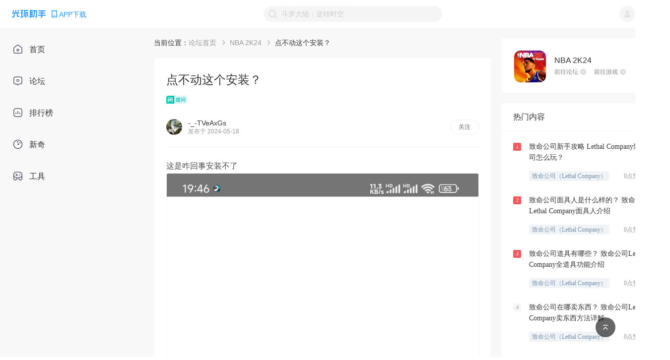

--- FILE ---
content_type: text/html; charset=utf-8
request_url: https://www.ghzs666.com/bbs/question-844967
body_size: 66655
content:
<!DOCTYPE html>
<html lang="en" xmlns:wb=“http://open.weibo.com/wb”>
  <head>
    <meta charset="utf-8" />
    <meta name="renderer" content="webkit" />
    <link rel="dns-prefetch" href="//static-web.ghzs.com">
    <link rel="dns-prefetch" href="//and-static.ghzs.com">
    <meta
      name="viewport"
      content="width=device-width, initial-scale=1.0, minimum-scale=1.0, maximum-scale=1.0,user-scalable=no"
    />
    <meta http-equiv="X-UA-Compatible" content="IE=edge" />
    <meta name="propeller" content="5dd390964a1859a202460cac7a3bbf98">
    <meta name="description" itemprop="description" content="这是咋回事安装不了   ，更多NBA 2K24游戏相关问题就在光环助手网页版。" />
    <meta name="keywords" content="NBA 2K24问答，NBA 2K24游戏相关问题，NBA 2K24攻略，NBA 2K24论坛" />
    <meta name="author" content="光环助手" />
    <link rel="alternate" media="only screen and (max-width: 640px)" href="https://m.ghzs666.com/bbs/question-844967">
    
    <title>
      点不动这个安装？-NBA 2K24问答
    </title>
    <meta name="full-screen" content="yes" />
    <meta name="apple-mobile-web-app-capable" content="yes" />
    <meta
      http-equiv="Cache-Control"
      content="no-cache, no-store, must-revalidate"
    />
    <meta http-equiv="Pragma" content="no-cache" />
    <meta http-equiv="Expires" content="0" />
    <meta name="screen-orientation" content="portrait" />
    <meta name="x5-orientation" content="portrait" />
    <link
      rel="icon"
      type="image/png"
      href="https://and-static.ghzs.com/web/bbs-desktop/favicon.png"
    />

    <meta itemprop="name" content="点不动这个安装？-NBA 2K24问答" />
    <meta itemprop="image" content="https://static-web.ghzs.com/official-site/logo.png" />

    <script
      type="text/javascript"
      src="https://static-web.ghzs.com/ghzs-libs/v1.0.0/ua.js"
    ></script>
    <script
      async
      src="https://pagead2.googlesyndication.com/pagead/js/adsbygoogle.js?client=ca-pub-2298817019206750"
      crossorigin="anonymous"
    ></script>

    <script
      type="text/javascript"
      src="https://and-static.ghzs.com/web/bbs-desktop/static/lib/qc_jssdk.js"
      data-callback="true"
      data-appid="101960389"
      data-redirecturi="https://www.ghzs666.com/auth/qq"
      charset="utf-8"
      defer
    ></script>

    <!--必填-->
    <meta property="og:image" content="https://static-web.ghzs.com/official-site/logo.png" />
    <meta property="og:type" content="webpage" />
    <meta property="og:url" content="https://www.ghzs666.com/login" />
    <meta property="og:title" content="点不动这个安装？-NBA 2K24问答" />
    <meta
      property="og:description"
      content="这是咋回事安装不了   ，更多NBA 2K24游戏相关问题就在光环助手网页版。"
    />
    <!--选填-->
    <meta
      property="og:image"
      content="https://static-web.ghzs.com/official-site/logo.png"
    />
    <meta name="weibo:webpage:create_at" content="2021/07/15" />
    <meta name="weibo:webpage:update_at" content="2021/07/15" />

    <script>
      var _hmt = _hmt || [];
      (function() {
        var hm = document.createElement("script");
        hm.src = "https://hm.baidu.com/hm.js?c5ba551dc6d76be0e5ee5ebac8ffef42";
        var s = document.getElementsByTagName("script")[0]; 
        s.parentNode.insertBefore(hm, s);

        // 百度自动收录js代码
        var bp = document.createElement("script")
        var curProtocol = window.location.protocol.split(":")[0]
        if (curProtocol === "https") {
          bp.src = "https://zz.bdstatic.com/linksubmit/push.js"
        } else {
          bp.src = "http://push.zhanzhang.baidu.com/push.js"
        }
        var s = document.getElementsByTagName("script")[0]
        s.parentNode.insertBefore(bp, s)

        // 360自动收录js代码
        var src = "https://s.ssl.qhres2.com/ssl/ab77b6ea7f3fbf79.js"
        document.write('<script src="' + src + '" id="sozz"><\/script>')

        // 头条自动收录js代码
        var el = document.createElement("script");
        el.src = "https://lf1-cdn-tos.bytegoofy.com/goofy/ttzz/push.js?6806337bf8fd6943d24fa64a2e857d58f96d8acdc3c993048b891adedb2e481030632485602430134f60bc55ca391050b680e2741bf7233a8f1da9902314a3fa";
        el.id = "ttzz";
        var s = document.getElementsByTagName("script")[0];
        s.parentNode.insertBefore(el, s);
      })();
    </script>
      

    <script src="https://tjs.sjs.sinajs.cn/open/api/js/wb.js" type="text/javascript" charset="utf-8" defer></script>

    <link rel="preload" href="https://and-static.ghzs.com/web/bbs-desktop/static/css/chunk-vendors.b3705277.css" as="style"><link rel="preload" href="https://and-static.ghzs.com/web/bbs-desktop/static/js/chunk-vendors.74e983d6.js" as="script"><link rel="preload" href="https://and-static.ghzs.com/web/bbs-desktop/static/css/main.f167caf2.css" as="style"><link rel="preload" href="https://and-static.ghzs.com/web/bbs-desktop/static/js/main.37a06810.js" as="script">
    <link rel="stylesheet" href="https://and-static.ghzs.com/web/bbs-desktop/static/css/chunk-vendors.b3705277.css"><link rel="stylesheet" href="https://and-static.ghzs.com/web/bbs-desktop/static/css/main.f167caf2.css">


  </head>

  <body>

    
    <div style="display: none;">
      <img src="https://static-web.ghzs.com/official-site/logo.png" />
      <wb:like appkey="1NiCOc" type="simple"></wb:like>
      <span id="qqLoginBtn"></span>
    </div>


    <!-- built files will be auto injected -->
    <div id="app" data-server-rendered="true"><!----><div class="layout-container" data-v-5b941c34><header data-v-5b941c34><div class="header" data-v-69e60518 data-v-5b941c34><div class="left site-logo" data-v-69e60518><div class="halo-image img" data-v-79cc2952 data-v-69e60518><img src="https://and-static.ghzs.com/web/bbs-desktop/static/img/logo-顶部导航栏.fd0d4.png" alt="" style="object-fit:fit;" data-v-79cc2952><!----><div class="slot" data-v-79cc2952></div></div><div class="down-wrapper" data-v-69e60518><img src="https://and-static.ghzs.com/web/bbs-desktop/static/img/icon_phone2.7ba57.png" alt="Phone" class="app-phone" data-v-69e60518><span data-v-69e60518>APP下载</span></div><!----></div><div class="right" data-v-69e60518><img src="https://and-static.ghzs.com/web/bbs-desktop/static/img/icon-搜索-搜索框内置.5f2c2.png" class="img" data-v-69e60518><input type="text" value="" data-v-69e60518><div title="点击清除" style="display:none;" data-v-69e60518><div class="halo-image clear" data-v-79cc2952 data-v-69e60518><img src="https://and-static.ghzs.com/web/bbs-desktop/static/img/icon-清除文本.b6db7.png" alt="" style="object-fit:fit;" data-v-79cc2952><!----><div class="slot" data-v-79cc2952></div></div></div><!----><div class="tips" style="bottom:0px;display:none;" data-v-69e60518><!----><div class="title" data-v-69e60518> 热门搜索 </div><ul class="list" data-v-69e60518><li class="list-item" data-v-69e60518> 像素火影（须佐佐助） </li><li class="list-item" data-v-69e60518> NBA2K23（云游戏） </li><li class="list-item" data-v-69e60518> 奥特曼系列OL </li><li class="list-item" data-v-69e60518> 蛋仔派对 </li><li class="list-item" data-v-69e60518> 暗区突围 </li></ul></div></div><div class="user-wrapper" data-v-69e60518><div class="user" data-v-69e60518><img width="32px" height="32px" src="https://and-static.ghzs.com/web/bbs-desktop/static/img/icon-默认图标-用户.8ef8c.png" data-v-69e60518></div><ul class="user-options" style="display:none;" data-v-69e60518><li class="option-item" data-v-69e60518>个人中心</li><li class="option-item" data-v-69e60518>登出</li></ul></div></div></header><main data-v-5b941c34><div class="menu-contatiner menu" data-v-57f8266e data-v-5b941c34><ul class="menu-list" data-v-57f8266e><a href="/" class="router-link-active" data-v-57f8266e><li class="menu-item" data-v-57f8266e><span class="menu-icon" data-v-57f8266e><img width="20px" height="20px" src="https://and-static.ghzs.com/web/bbs-desktop/static/img/icon_home2.2602b.png" alt="icon" data-v-57f8266e></span><div data-v-57f8266e>首页</div></li></a><a href="/bbs" class="router-link-active" data-v-57f8266e><li class="menu-item" data-v-57f8266e><span class="menu-icon" data-v-57f8266e><img width="20px" height="20px" src="https://and-static.ghzs.com/web/bbs-desktop/static/img/icon_forum2.8d400.png" alt="icon" data-v-57f8266e></span><div data-v-57f8266e>论坛</div></li></a><a href="/top" data-v-57f8266e><li class="menu-item" data-v-57f8266e><span class="menu-icon" data-v-57f8266e><img width="20px" height="20px" src="https://and-static.ghzs.com/web/bbs-desktop/static/img/icon_ranking2.ac685.png" alt="icon" data-v-57f8266e></span><div data-v-57f8266e>排行榜</div></li></a><a href="/column" data-v-57f8266e><li class="menu-item" data-v-57f8266e><span class="menu-icon" data-v-57f8266e><img width="20px" height="20px" src="https://and-static.ghzs.com/web/bbs-desktop/static/img/icon_novel2.a7c49.png" alt="icon" data-v-57f8266e></span><div data-v-57f8266e>新奇</div></li></a><a href="/toolkit" data-v-57f8266e><li class="menu-item" data-v-57f8266e><span class="menu-icon" data-v-57f8266e><img width="20px" height="20px" src="https://and-static.ghzs.com/web/bbs-desktop/static/img/icon_tool2.974ff.png" alt="icon" data-v-57f8266e></span><div data-v-57f8266e>工具</div></li></a></ul></div><!----><div class="container" data-v-bbd2b882 data-v-5b941c34><div class="main" data-v-bbd2b882><div class="breadcrumb-comp" style="margin-bottom:20px;" data-v-6a72d28c data-v-bbd2b882><span data-v-6a72d28c>当前位置：</span><ul class="breads" data-v-6a72d28c><li class="bread-item" data-v-6a72d28c><a href="/bbs" class="name router-link-active" data-v-6a72d28c> 论坛首页 </a><span class="arrow" data-v-6a72d28c><img src="https://and-static.ghzs.com/web/bbs-desktop/static/img/icon_right_arrow.d295f.png" width="100%" height="100%" data-v-6a72d28c></span></li><li class="bread-item" data-v-6a72d28c><a href="/bbs/62756" class="name" data-v-6a72d28c> NBA 2K24 </a><span class="arrow" data-v-6a72d28c><img src="https://and-static.ghzs.com/web/bbs-desktop/static/img/icon_right_arrow.d295f.png" width="100%" height="100%" data-v-6a72d28c></span></li><li class="bread-item" data-v-6a72d28c><span class="name" data-v-6a72d28c>点不动这个安装？</span><!----></li></ul></div><div class="content-wrapper" data-v-bbd2b882><article data-v-bbd2b882><h1 data-v-bbd2b882>点不动这个安装？</h1><img src="https://and-static.ghzs.com/web/bbs-desktop/static/img/label_question.2a746.png" width="42px" height="16px" style="margin-bottom:28px;" data-v-bbd2b882><div class="user" data-v-bbd2b882><div class="left" data-v-bbd2b882><div pixel-border="" class="avatar" style="border-style:solid;" data-v-bbd2b882><img width="100%" src="https://and-static.ghzs.com/web/bbs-desktop/static/img/icon-默认图标-用户.8ef8c.png" alt="用户头像" data-v-bbd2b882></div><div data-v-bbd2b882><div class="name" data-v-bbd2b882>-_-TVeAxGs</div><div class="time" data-v-bbd2b882>发布于 2024-05-18</div></div></div><div class="btn" data-v-bbd2b882>关注</div></div><div class="divider" data-v-bbd2b882></div><div id="editor" class="community-article-content content" data-v-bbd2b882>这是咋回事安装不了<br><div class="insert-image" contenteditable="false">
 <img src="https://and-static.ghzs.com/image/community/question/2024/05/18/6648953bff84c6ea540759d2.jpeg" style=" max-width: 100%; display:block; margin:0 auto; height: auto;">
 
 </div><br></div></article><div class="other" data-v-bbd2b882><div class="bbs" data-v-bbd2b882><div class="bbs-icon" data-v-bbd2b882><div pixel-border="" class="box" style="border-style:solid;" data-v-bbd2b882><img src="https://and-static.ghzs.com/image/game/icon/2023/02/28/63fdcc6c33e618262c0d6df6.png" alt="分享" data-v-bbd2b882></div></div><div class="info" data-v-bbd2b882><h3 class="game-name" data-v-bbd2b882> NBA 2K24 </h3><div class="links" data-v-bbd2b882><a href="/bbs/62756" data-v-bbd2b882><span data-v-bbd2b882>前往论坛</span><img src="https://and-static.ghzs.com/web/bbs-desktop/static/img/icon-跳转-暗.640d9.png" width="12px" height="12px" data-v-bbd2b882></a><a href="/69018" data-v-bbd2b882><span data-v-bbd2b882>前往游戏</span><img src="https://and-static.ghzs.com/web/bbs-desktop/static/img/icon-跳转-暗.640d9.png" width="12px" height="12px" data-v-bbd2b882></a></div></div></div><div class="btns" data-v-bbd2b882><div class="btn" data-v-bbd2b882><img width="16px" height="16px" src="https://and-static.ghzs.com/web/bbs-desktop/static/img/icon-分享-浅.3de33.png" alt="分享" data-v-bbd2b882><span data-v-bbd2b882>分享</span></div><div class="btn" data-v-bbd2b882><img width="16px" height="16px" src="https://and-static.ghzs.com/web/bbs-desktop/static/img/icon_invite_default_dark.65ff0.png" alt="邀请" data-v-bbd2b882><span data-v-bbd2b882>邀请</span></div></div></div></div><div class="comments" data-v-08d3b296 data-v-bbd2b882><div class="c-header" data-v-08d3b296><div class="left" data-v-08d3b296><span class="title" data-v-08d3b296>全部评论</span><span class="num" data-v-08d3b296></span></div><div class="right" data-v-08d3b296><span class="active" data-v-08d3b296> 正序 </span><span class="divider" data-v-08d3b296></span><span data-v-08d3b296> 倒序 </span></div></div><div role="separator" class="van-divider van-divider--hairline" data-v-08d3b296 data-v-08d3b296></div><div class="comment-input-component" style="margin:24px 24px 0;" data-v-5655224b data-v-08d3b296><img src="https://and-static.ghzs.com/web/bbs-desktop/static/img/my_comment_gray.4b995.png" data-v-5655224b><span data-v-5655224b>说点什么吧~</span></div><div data-v-08d3b296><div class="comment" data-v-08d3b296><div class="avatar-wrapper " data-v-08d3b296><div class="avatar" data-v-08d3b296><img width="100%" src="https://and-static.ghzs.com/web/bbs-desktop/static/img/icon-默认图标-用户.8ef8c.png" alt="用户头像" data-v-08d3b296></div><!----></div><div class="content" data-v-08d3b296><div class="name" data-v-08d3b296> 简易69rp90tS <!----></div><div class="floor" data-v-08d3b296><!----> 1楼 </div><p data-v-08d3b296>同问</p><ul class="imgs" data-v-08d3b296></ul><div class="other" data-v-08d3b296><div class="time" data-v-08d3b296>2024-05-18</div><div class="icons" data-v-08d3b296><img width="16px" height="16px" src="https://and-static.ghzs.com/web/bbs-desktop/static/img/icon-评论.6fdc4.png" alt="评论" data-v-08d3b296><div class="vote-wrapper" data-v-08d3b296><img width="16px" height="16px" src="https://and-static.ghzs.com/web/bbs-desktop/static/img/icon-点赞-默认.72553.png" alt="点赞" data-v-08d3b296><!----></div></div></div><ul class="inner-comment-list" data-v-08d3b296><!----></ul></div></div><div role="separator" class="van-divider van-divider--hairline" data-v-08d3b296 data-v-08d3b296></div></div><div data-v-08d3b296><div class="comment" data-v-08d3b296><div class="avatar-wrapper " data-v-08d3b296><div class="avatar" data-v-08d3b296><img width="100%" src="https://and-static.ghzs.com/web/bbs-desktop/static/img/icon-默认图标-用户.8ef8c.png" alt="用户头像" data-v-08d3b296></div><!----></div><div class="content" data-v-08d3b296><div class="name" data-v-08d3b296> 光环用户_m7m9v <!----></div><div class="floor" data-v-08d3b296><!----> 2楼 </div><p data-v-08d3b296>同问</p><ul class="imgs" data-v-08d3b296></ul><div class="other" data-v-08d3b296><div class="time" data-v-08d3b296>2024-05-18</div><div class="icons" data-v-08d3b296><img width="16px" height="16px" src="https://and-static.ghzs.com/web/bbs-desktop/static/img/icon-评论.6fdc4.png" alt="评论" data-v-08d3b296><div class="vote-wrapper" data-v-08d3b296><img width="16px" height="16px" src="https://and-static.ghzs.com/web/bbs-desktop/static/img/icon-点赞-默认.72553.png" alt="点赞" data-v-08d3b296><span data-v-08d3b296>1</span></div></div></div><ul class="inner-comment-list" data-v-08d3b296><!----></ul></div></div><div role="separator" class="van-divider van-divider--hairline" data-v-08d3b296 data-v-08d3b296></div></div><div data-v-08d3b296><div class="comment" data-v-08d3b296><div class="avatar-wrapper " data-v-08d3b296><div class="avatar" data-v-08d3b296><img width="100%" src="https://and-static.ghzs.com/web/bbs-desktop/static/img/icon-默认图标-用户.8ef8c.png" alt="用户头像" data-v-08d3b296></div><!----></div><div class="content" data-v-08d3b296><div class="name" data-v-08d3b296> 光环用户_m7m9v <!----></div><div class="floor" data-v-08d3b296><!----> 3楼 </div><p data-v-08d3b296>同问</p><ul class="imgs" data-v-08d3b296></ul><div class="other" data-v-08d3b296><div class="time" data-v-08d3b296>2024-05-18</div><div class="icons" data-v-08d3b296><img width="16px" height="16px" src="https://and-static.ghzs.com/web/bbs-desktop/static/img/icon-评论.6fdc4.png" alt="评论" data-v-08d3b296><div class="vote-wrapper" data-v-08d3b296><img width="16px" height="16px" src="https://and-static.ghzs.com/web/bbs-desktop/static/img/icon-点赞-默认.72553.png" alt="点赞" data-v-08d3b296><!----></div></div></div><ul class="inner-comment-list" data-v-08d3b296><!----></ul></div></div><div role="separator" class="van-divider van-divider--hairline" data-v-08d3b296 data-v-08d3b296></div></div><div data-v-08d3b296><div class="comment" data-v-08d3b296><div class="avatar-wrapper " data-v-08d3b296><div class="avatar" data-v-08d3b296><img width="100%" src="https://and-static.ghzs.com/web/bbs-desktop/static/img/icon-默认图标-用户.8ef8c.png" alt="用户头像" data-v-08d3b296></div><!----></div><div class="content" data-v-08d3b296><div class="name" data-v-08d3b296> .728EcCEdp <!----></div><div class="floor" data-v-08d3b296><!----> 4楼 </div><p data-v-08d3b296>重新下载安装包</p><ul class="imgs" data-v-08d3b296></ul><div class="other" data-v-08d3b296><div class="time" data-v-08d3b296>2024-05-19</div><div class="icons" data-v-08d3b296><img width="16px" height="16px" src="https://and-static.ghzs.com/web/bbs-desktop/static/img/icon-评论.6fdc4.png" alt="评论" data-v-08d3b296><div class="vote-wrapper" data-v-08d3b296><img width="16px" height="16px" src="https://and-static.ghzs.com/web/bbs-desktop/static/img/icon-点赞-默认.72553.png" alt="点赞" data-v-08d3b296><!----></div></div></div><ul class="inner-comment-list" data-v-08d3b296><li class="inner-comment" data-v-08d3b296><div class="avatar-wrapper " data-v-08d3b296><div class="avatar" data-v-08d3b296><img width="100%" src="https://and-static.ghzs.com/web/bbs-desktop/static/img/icon-默认图标-用户.8ef8c.png" alt="用户头像" data-v-08d3b296></div><!----></div><div class="content" data-v-08d3b296><div class="name" data-v-08d3b296> like curry <!----></div><p data-v-08d3b296><!----><span data-v-08d3b296>没用，试过了</span></p><div class="other" data-v-08d3b296><div class="time" data-v-08d3b296>2024-05-19</div><div class="icons" data-v-08d3b296><img width="16px" height="16px" src="https://and-static.ghzs.com/web/bbs-desktop/static/img/icon-评论.6fdc4.png" alt="评论" data-v-08d3b296><div class="vote-wrapper" data-v-08d3b296><img width="16px" height="16px" src="https://and-static.ghzs.com/web/bbs-desktop/static/img/icon-点赞-默认.72553.png" alt="点赞" data-v-08d3b296><!----></div></div></div></div></li><!----></ul></div></div><div role="separator" class="van-divider van-divider--hairline" data-v-08d3b296 data-v-08d3b296></div></div><div data-v-08d3b296><div class="comment" data-v-08d3b296><div class="avatar-wrapper " data-v-08d3b296><div class="avatar" data-v-08d3b296><img width="100%" src="https://and-static.ghzs.com/web/bbs-desktop/static/img/icon-默认图标-用户.8ef8c.png" alt="用户头像" data-v-08d3b296></div><!----></div><div class="content" data-v-08d3b296><div class="name" data-v-08d3b296> like curry <!----></div><div class="floor" data-v-08d3b296><!----> 5楼 </div><p data-v-08d3b296>同问</p><ul class="imgs" data-v-08d3b296></ul><div class="other" data-v-08d3b296><div class="time" data-v-08d3b296>2024-05-19</div><div class="icons" data-v-08d3b296><img width="16px" height="16px" src="https://and-static.ghzs.com/web/bbs-desktop/static/img/icon-评论.6fdc4.png" alt="评论" data-v-08d3b296><div class="vote-wrapper" data-v-08d3b296><img width="16px" height="16px" src="https://and-static.ghzs.com/web/bbs-desktop/static/img/icon-点赞-默认.72553.png" alt="点赞" data-v-08d3b296><!----></div></div></div><ul class="inner-comment-list" data-v-08d3b296><!----></ul></div></div><div role="separator" class="van-divider van-divider--hairline" data-v-08d3b296 data-v-08d3b296></div></div><div data-v-08d3b296><div class="comment" data-v-08d3b296><div class="avatar-wrapper " data-v-08d3b296><div class="avatar" data-v-08d3b296><img width="100%" src="https://and-static.ghzs.com/web/bbs-desktop/static/img/icon-默认图标-用户.8ef8c.png" alt="用户头像" data-v-08d3b296></div><!----></div><div class="content" data-v-08d3b296><div class="name" data-v-08d3b296> 光环用户_m7m9v <!----></div><div class="floor" data-v-08d3b296><!----> 6楼 </div><p data-v-08d3b296>同问</p><ul class="imgs" data-v-08d3b296></ul><div class="other" data-v-08d3b296><div class="time" data-v-08d3b296>2024-05-19</div><div class="icons" data-v-08d3b296><img width="16px" height="16px" src="https://and-static.ghzs.com/web/bbs-desktop/static/img/icon-评论.6fdc4.png" alt="评论" data-v-08d3b296><div class="vote-wrapper" data-v-08d3b296><img width="16px" height="16px" src="https://and-static.ghzs.com/web/bbs-desktop/static/img/icon-点赞-默认.72553.png" alt="点赞" data-v-08d3b296><!----></div></div></div><ul class="inner-comment-list" data-v-08d3b296><!----></ul></div></div><div role="separator" class="van-divider van-divider--hairline" data-v-08d3b296 data-v-08d3b296></div></div><div data-v-08d3b296><div class="comment" data-v-08d3b296><div class="avatar-wrapper " data-v-08d3b296><div class="avatar" data-v-08d3b296><img width="100%" src="https://and-static.ghzs.com/web/bbs-desktop/static/img/icon-默认图标-用户.8ef8c.png" alt="用户头像" data-v-08d3b296></div><!----></div><div class="content" data-v-08d3b296><div class="name" data-v-08d3b296> 海阔天空Bffosl <!----></div><div class="floor" data-v-08d3b296><!----> 7楼 </div><p data-v-08d3b296>同问</p><ul class="imgs" data-v-08d3b296></ul><div class="other" data-v-08d3b296><div class="time" data-v-08d3b296>2024-05-19</div><div class="icons" data-v-08d3b296><img width="16px" height="16px" src="https://and-static.ghzs.com/web/bbs-desktop/static/img/icon-评论.6fdc4.png" alt="评论" data-v-08d3b296><div class="vote-wrapper" data-v-08d3b296><img width="16px" height="16px" src="https://and-static.ghzs.com/web/bbs-desktop/static/img/icon-点赞-默认.72553.png" alt="点赞" data-v-08d3b296><!----></div></div></div><ul class="inner-comment-list" data-v-08d3b296><!----></ul></div></div><div role="separator" class="van-divider van-divider--hairline" data-v-08d3b296 data-v-08d3b296></div></div><div data-v-08d3b296><div class="comment" data-v-08d3b296><div class="avatar-wrapper " data-v-08d3b296><div class="avatar" data-v-08d3b296><img width="100%" src="https://and-static.ghzs.com/web/bbs-desktop/static/img/icon-默认图标-用户.8ef8c.png" alt="用户头像" data-v-08d3b296></div><!----></div><div class="content" data-v-08d3b296><div class="name" data-v-08d3b296> 孙颠颠～ <!----></div><div class="floor" data-v-08d3b296><!----> 8楼 </div><p data-v-08d3b296>我有安装包，五元要不要</p><ul class="imgs" data-v-08d3b296></ul><div class="other" data-v-08d3b296><div class="time" data-v-08d3b296>2024-05-19</div><div class="icons" data-v-08d3b296><img width="16px" height="16px" src="https://and-static.ghzs.com/web/bbs-desktop/static/img/icon-评论.6fdc4.png" alt="评论" data-v-08d3b296><div class="vote-wrapper" data-v-08d3b296><img width="16px" height="16px" src="https://and-static.ghzs.com/web/bbs-desktop/static/img/icon-点赞-默认.72553.png" alt="点赞" data-v-08d3b296><!----></div></div></div><ul class="inner-comment-list" data-v-08d3b296><!----></ul></div></div><!----></div><!----><div class="load-more-btn" style="margin-top:20px;" data-v-0ec4b745 data-v-08d3b296><div class="text" data-v-0ec4b745>加载更多</div></div></div></div><aside data-v-bbd2b882><div class="info-container" style="margin-bottom:20px;" data-v-de07a7ae data-v-bbd2b882><div class="img-wrapper" data-v-de07a7ae><img src="https://and-static.ghzs.com/image/game/icon/2023/02/28/63fdcc6c33e618262c0d6df6.png" width="100%" height="100%" data-v-de07a7ae></div><div class="info" data-v-de07a7ae><div class="name" data-v-de07a7ae>NBA 2K24</div><div class="links" data-v-de07a7ae><a href="/bbs/62756" data-v-de07a7ae><span data-v-de07a7ae>前往论坛</span><img src="https://and-static.ghzs.com/web/bbs-desktop/static/img/icon-跳转-暗.640d9.png" width="12px" height="12px" data-v-de07a7ae></a><a href="/69018" data-v-de07a7ae><span data-v-de07a7ae>前往游戏</span><img src="https://and-static.ghzs.com/web/bbs-desktop/static/img/icon-跳转-暗.640d9.png" width="12px" height="12px" data-v-de07a7ae></a></div></div></div><div class="content" data-v-b33bbe28 data-v-bbd2b882><div class="hot-content" data-v-b33bbe28><div class="header" data-v-b33bbe28><span data-v-b33bbe28>热门内容</span></div><div role="separator" class="van-divider van-divider--hairline" data-v-b33bbe28 data-v-b33bbe28></div><div class="list" data-v-b33bbe28><a href="/article/245476" class="item" data-v-b33bbe28><div class="item-tag" style="background-color:#f5585c;color:#fff;" data-v-b33bbe28> 1 </div><div class="item-content" data-v-b33bbe28><div title="致命公司新手攻略 Lethal Company致命公司怎么玩？" class="item-content-title" data-v-b33bbe28> 致命公司新手攻略 Lethal Company致命公司怎么玩？ </div><div class="item-content-com flex" data-v-b33bbe28><div title="致命公司（Lethal Company）" class="mark" data-v-b33bbe28> 致命公司（Lethal Company） </div><span data-v-b33bbe28> 0点赞 . 0评论 </span></div></div></a><a href="/article/246729" class="item" data-v-b33bbe28><div class="item-tag" style="background-color:#f5585c;color:#fff;" data-v-b33bbe28> 2 </div><div class="item-content" data-v-b33bbe28><div title="致命公司面具人是什么样的？ 致命公司Lethal Company面具人介绍" class="item-content-title" data-v-b33bbe28> 致命公司面具人是什么样的？ 致命公司Lethal Company面具人介绍 </div><div class="item-content-com flex" data-v-b33bbe28><div title="致命公司（Lethal Company）" class="mark" data-v-b33bbe28> 致命公司（Lethal Company） </div><span data-v-b33bbe28> 0点赞 . 0评论 </span></div></div></a><a href="/article/245653" class="item" data-v-b33bbe28><div class="item-tag" style="background-color:#f5585c;color:#fff;" data-v-b33bbe28> 3 </div><div class="item-content" data-v-b33bbe28><div title="致命公司道具有哪些？ 致命公司Lethal Company全道具功能介绍" class="item-content-title" data-v-b33bbe28> 致命公司道具有哪些？ 致命公司Lethal Company全道具功能介绍 </div><div class="item-content-com flex" data-v-b33bbe28><div title="致命公司（Lethal Company）" class="mark" data-v-b33bbe28> 致命公司（Lethal Company） </div><span data-v-b33bbe28> 0点赞 . 0评论 </span></div></div></a><a href="/article/246743" class="item" data-v-b33bbe28><div class="item-tag" style="background-color:#F5F5F5;color:#999;" data-v-b33bbe28> 4 </div><div class="item-content" data-v-b33bbe28><div title="致命公司在哪卖东西？ 致命公司Lethal Company卖东西方法详解" class="item-content-title" data-v-b33bbe28> 致命公司在哪卖东西？ 致命公司Lethal Company卖东西方法详解 </div><div class="item-content-com flex" data-v-b33bbe28><div title="致命公司（Lethal Company）" class="mark" data-v-b33bbe28> 致命公司（Lethal Company） </div><span data-v-b33bbe28> 0点赞 . 0评论 </span></div></div></a><a href="/article/245491" class="item" data-v-b33bbe28><div class="item-tag" style="background-color:#F5F5F5;color:#999;" data-v-b33bbe28> 5 </div><div class="item-content" data-v-b33bbe28><div title="致命公司怪物应对攻略 致命公司Lethal Company怪物应对方法汇总" class="item-content-title" data-v-b33bbe28> 致命公司怪物应对攻略 致命公司Lethal Company怪物应对方法汇总 </div><div class="item-content-com flex" data-v-b33bbe28><div title="致命公司（Lethal Company）" class="mark" data-v-b33bbe28> 致命公司（Lethal Company） </div><span data-v-b33bbe28> 0点赞 . 0评论 </span></div></div></a><a href="/article/245647" class="item" data-v-b33bbe28><div class="item-tag" style="background-color:#F5F5F5;color:#999;" data-v-b33bbe28> 6 </div><div class="item-content" data-v-b33bbe28><div title="致命公司指令有哪些？ 致命公司Lethal Company代码指令大全" class="item-content-title" data-v-b33bbe28> 致命公司指令有哪些？ 致命公司Lethal Company代码指令大全 </div><div class="item-content-com flex" data-v-b33bbe28><div title="致命公司（Lethal Company）" class="mark" data-v-b33bbe28> 致命公司（Lethal Company） </div><span data-v-b33bbe28> 0点赞 . 0评论 </span></div></div></a><a href="/article/245482" class="item" data-v-b33bbe28><div class="item-tag" style="background-color:#F5F5F5;color:#999;" data-v-b33bbe28> 7 </div><div class="item-content" data-v-b33bbe28><div title="致命公司怎么保存？ 致命公司Lethal Company存档方法" class="item-content-title" data-v-b33bbe28> 致命公司怎么保存？ 致命公司Lethal Company存档方法 </div><div class="item-content-com flex" data-v-b33bbe28><div title="致命公司（Lethal Company）" class="mark" data-v-b33bbe28> 致命公司（Lethal Company） </div><span data-v-b33bbe28> 0点赞 . 0评论 </span></div></div></a><a href="/article/246636" class="item" data-v-b33bbe28><div class="item-tag" style="background-color:#F5F5F5;color:#999;" data-v-b33bbe28> 8 </div><div class="item-content" data-v-b33bbe28><div title="致命公司怎么存档？ 致命公司Lethal Company存档方法详解" class="item-content-title" data-v-b33bbe28> 致命公司怎么存档？ 致命公司Lethal Company存档方法详解 </div><div class="item-content-com flex" data-v-b33bbe28><div title="致命公司（Lethal Company）" class="mark" data-v-b33bbe28> 致命公司（Lethal Company） </div><span data-v-b33bbe28> 0点赞 . 0评论 </span></div></div></a><a href="/article/246975" class="item" data-v-b33bbe28><div class="item-tag" style="background-color:#F5F5F5;color:#999;" data-v-b33bbe28> 9 </div><div class="item-content" data-v-b33bbe28><div title="致命公司游戏目标是什么？致命公司怎么玩？ 致命公司Lethal Company游戏目标介绍" class="item-content-title" data-v-b33bbe28> 致命公司游戏目标是什么？致命公司怎么玩？ 致命公司Lethal Company游戏目标介绍 </div><div class="item-content-com flex" data-v-b33bbe28><div title="致命公司（Lethal Company）" class="mark" data-v-b33bbe28> 致命公司（Lethal Company） </div><span data-v-b33bbe28> 0点赞 . 0评论 </span></div></div></a><a href="/article/247382" class="item" data-v-b33bbe28><div class="item-tag" style="background-color:#F5F5F5;color:#999;" data-v-b33bbe28> 10 </div><div class="item-content" data-v-b33bbe28><div title="致命公司面对小女孩如何逃脱？ 致命公司Lethal Company小女孩逃脱技巧攻略" class="item-content-title" data-v-b33bbe28> 致命公司面对小女孩如何逃脱？ 致命公司Lethal Company小女孩逃脱技巧攻略 </div><div class="item-content-com flex" data-v-b33bbe28><div title="致命公司（Lethal Company）" class="mark" data-v-b33bbe28> 致命公司（Lethal Company） </div><span data-v-b33bbe28> 0点赞 . 0评论 </span></div></div></a><a href="/article/246546" class="item" data-v-b33bbe28><div class="item-tag" style="background-color:#F5F5F5;color:#999;" data-v-b33bbe28> 11 </div><div class="item-content" data-v-b33bbe28><div title="致命公司红衣小女孩怎么打？ 致命公司Lethal Company红衣小女孩打法教学" class="item-content-title" data-v-b33bbe28> 致命公司红衣小女孩怎么打？ 致命公司Lethal Company红衣小女孩打法教学 </div><div class="item-content-com flex" data-v-b33bbe28><div title="致命公司（Lethal Company）" class="mark" data-v-b33bbe28> 致命公司（Lethal Company） </div><span data-v-b33bbe28> 0点赞 . 0评论 </span></div></div></a><a href="/article/245495" class="item" data-v-b33bbe28><div class="item-tag" style="background-color:#F5F5F5;color:#999;" data-v-b33bbe28> 12 </div><div class="item-content" data-v-b33bbe28><div title="致命公司Lethal Company商店有哪些物品？ 致命公司商店全物品作用介绍" class="item-content-title" data-v-b33bbe28> 致命公司Lethal Company商店有哪些物品？ 致命公司商店全物品作用介绍 </div><div class="item-content-com flex" data-v-b33bbe28><div title="致命公司（Lethal Company）" class="mark" data-v-b33bbe28> 致命公司（Lethal Company） </div><span data-v-b33bbe28> 0点赞 . 0评论 </span></div></div></a><a href="/article/246970" class="item" data-v-b33bbe28><div class="item-tag" style="background-color:#F5F5F5;color:#999;" data-v-b33bbe28> 13 </div><div class="item-content" data-v-b33bbe28><div title="致命公司终端机怎么使用？ 致命公司Lethal Company致命公司终端机使用方法介绍" class="item-content-title" data-v-b33bbe28> 致命公司终端机怎么使用？ 致命公司Lethal Company致命公司终端机使用方法介绍 </div><div class="item-content-com flex" data-v-b33bbe28><div title="致命公司（Lethal Company）" class="mark" data-v-b33bbe28> 致命公司（Lethal Company） </div><span data-v-b33bbe28> 0点赞 . 0评论 </span></div></div></a><a href="/article/246974" class="item" data-v-b33bbe28><div class="item-tag" style="background-color:#F5F5F5;color:#999;" data-v-b33bbe28> 14 </div><div class="item-content" data-v-b33bbe28><div title="致命公司终端机指令怎么查看？ 致命公司Lethal Company" class="item-content-title" data-v-b33bbe28> 致命公司终端机指令怎么查看？ 致命公司Lethal Company </div><div class="item-content-com flex" data-v-b33bbe28><div title="致命公司（Lethal Company）" class="mark" data-v-b33bbe28> 致命公司（Lethal Company） </div><span data-v-b33bbe28> 0点赞 . 0评论 </span></div></div></a><a href="/article/246975" class="item" data-v-b33bbe28><div class="item-tag" style="background-color:#F5F5F5;color:#999;" data-v-b33bbe28> 15 </div><div class="item-content" data-v-b33bbe28><div title="致命公司游戏目标是什么？致命公司怎么玩？ 致命公司Lethal Company游戏目标介绍" class="item-content-title" data-v-b33bbe28> 致命公司游戏目标是什么？致命公司怎么玩？ 致命公司Lethal Company游戏目标介绍 </div><div class="item-content-com flex" data-v-b33bbe28><div title="致命公司（Lethal Company）" class="mark" data-v-b33bbe28> 致命公司（Lethal Company） </div><span data-v-b33bbe28> 0点赞 . 0评论 </span></div></div></a><a href="/article/245490" class="item" data-v-b33bbe28><div class="item-tag" style="background-color:#F5F5F5;color:#999;" data-v-b33bbe28> 16 </div><div class="item-content" data-v-b33bbe28><div title="致命公司新手教程指南 致命公司Lethal Company新手入门教学" class="item-content-title" data-v-b33bbe28> 致命公司新手教程指南 致命公司Lethal Company新手入门教学 </div><div class="item-content-com flex" data-v-b33bbe28><div title="致命公司（Lethal Company）" class="mark" data-v-b33bbe28> 致命公司（Lethal Company） </div><span data-v-b33bbe28> 0点赞 . 0评论 </span></div></div></a></div></div></div><div class="scan flex" data-v-38be9f66 data-v-bbd2b882><div class="scan-left" data-v-38be9f66><Img src="https://and-static.ghzs.com/web/bbs-desktop/static/img/下载引流卡片-文本标题.4e191.png" class="scan-left-img" data-v-38be9f66></Img><div class="scan-left-desc flex" data-v-38be9f66><p data-v-38be9f66>手机扫描右侧二维码下载</p><Img src="https://and-static.ghzs.com/web/bbs-desktop/static/img/icon-箭头.da506.png" class="scan-left-desc-arrow" data-v-38be9f66></Img></div></div><div class="scan-right" data-v-38be9f66><Img src="https://and-static.ghzs.com/web/bbs-desktop/static/img/下载引流卡片-二维码底座.d4116.png" class="scan-right-img-down" data-v-38be9f66></Img><Img src="https://and-static.ghzs.com/web/bbs-desktop/static/img/二维码.ef959.png" class="scan-right-img-up" data-v-38be9f66></Img></div></div></aside></div></main><div class="footer-component" data-v-dd31ad26 data-v-5b941c34><div class="footer-main" data-v-dd31ad26><div class="left" data-v-dd31ad26><img src="https://and-static.ghzs.com/web/bbs-desktop/static/img/logo-顶部导航栏.fd0d4.png" alt="logo-页面底部信息" class="title" data-v-dd31ad26><div class="info" data-v-dd31ad26><p data-v-dd31ad26><a href="https://beian.miit.gov.cn/#/Integrated/index" class="icp" data-v-dd31ad26> 粤ICP备17080876号 </a><div class="ygabn-container" data-v-03655639 data-v-dd31ad26><a href="https://beian.mps.gov.cn/#/query/webSearch?code=44010602014468" target="_blank" rel="noreferrer" data-v-03655639><img src="https://and-static.ghzs.com/web/bbs-desktop/static/img/ygabn-logo.1b78b.png" alt="粤公网安备图标" class="icon" data-v-03655639><span data-v-03655639>粤公网安备44010602014468号</span></a></div></p><p data-v-dd31ad26>© 2025 光环助手 All rights reserved.</p></div></div><div class="right" data-v-dd31ad26><div class="title" data-v-dd31ad26>友情链接</div><ul class="links" data-v-dd31ad26></ul><div class="other" data-v-dd31ad26><a href="/contact" style="margin-right:82px;" data-v-dd31ad26> 联系我们 </a><a href="/map" style="margin-right:82px;" data-v-dd31ad26> 网站地图 </a><a href="/jxwd" data-v-dd31ad26> 精选内容 </a></div></div></div></div><div class="backtop" data-v-45579be9 data-v-5b941c34><div class="main" style="bottom:40px;" data-v-45579be9><div class="icon" data-v-45579be9><img src="https://and-static.ghzs.com/web/bbs-desktop/static/img/icon-返回顶部.fa3a4.png" alt="BACKTOP" data-v-45579be9></div></div></div></div></div>

    <script type="text/javascript">
      setTimeout(()=>{
        QC.Login({
          btnId:"qqLoginBtn"	//插入按钮的节点id
        });
      },500)
    </script>

<script>window.__INITIAL_STATE__={"api":{"auth":{},"bbs":{},"content":{},"communityArticle":{},"article":{},"games":{},"tdk":{},"toolkit":{},"video":{"drafts":{}},"user":{"drafts":{}},"basic":{},"ranking":{},"column":{},"novel":{},"question":{}},"content":{"content":{"page":1,"page_size":30,"total":0,"finished":false,"data":[]},"jinghua":{"page":1,"page_size":30,"total":0,"finished":false,"data":[]},"ques":{"page":1,"page_size":30,"total":0,"finished":false,"data":[]},"video":{"page":1,"page_size":30,"total":0,"finished":false,"data":[]},"videoDetail":null,"videoComments":{"page":1,"page_size":30,"total":0,"finished":false,"data":[]},"videoRecommends":null},"article":{"detail":null,"commentList":null,"count":null},"communityArticle":{"detail":null,"commentList":null},"bbs":{"bbs":null,"categories":null,"recommends":null,"contentSearchList":null,"gameSearchList":null,"bbsName":null,"HotContent":null,"videoDraftList":null,"officialBbsList":null,"recommendContents":{"page":1,"page_size":30,"total":0,"finished":false,"data":[]},"hotBbs":null,"sections":null},"game":{"tags":null,"tagName":""},"gameList":{"list":null,"recommendList":null,"indexGameList":null,"videoUrl":null,"videoOffsetTop":null,"hotSearchList":[{"_id":"6267548cdf24ca7d47706cfb","_seq":61560,"icon":"https:\u002F\u002Fand-static.ghzs.com\u002Fimage\u002Fgame\u002Ficon\u002F2024\u002F01\u002F19\u002F65a9f8fade697f9c8e0c9e03.png","name":"像素火影（须佐佐助）","ori_icon":"https:\u002F\u002Fand-static.ghzs.com\u002Fimage\u002Fgame\u002Ficon\u002F2024\u002F01\u002F19\u002F65a9f8fade697f9c8e0c9e03.png","recommend_type":"none"},{"_id":"64817299d7dc77ed410315a7","_seq":83953,"icon":"https:\u002F\u002Fand-static.ghzs.com\u002Fimage\u002Fgame\u002Ficon\u002F2023\u002F06\u002F08\u002F6481725b710063229e0c239f.png","name":"NBA2K23（云游戏）","ori_icon":"https:\u002F\u002Fand-static.ghzs.com\u002Fimage\u002Fgame\u002Ficon\u002F2023\u002F06\u002F08\u002F6481725b710063229e0c239f.png","icon_subscript":"https:\u002F\u002Fand-static.ghzs.com\u002Fimage\u002Fgame\u002Fsubscript\u002F2024\u002F02\u002F02\u002F65bca4a7db47f0d01909f4ff.png","recommend_type":"none"},{"_id":"6073bc387717d16154494036","name":"奥特曼系列OL","icon":"https:\u002F\u002Fand-static.ghzs.com\u002Fimage\u002Fgame\u002Ficon\u002F2025\u002F10\u002F27\u002F68fedc7e0f0407bad60f5a9c_thumbhash_mUYKHwT2d3i1lnZnqHdXWHZ4iBBEu_QF.png","ori_icon":"https:\u002F\u002Fand-static.ghzs.com\u002Fimage\u002Fgame\u002Ficon\u002F2025\u002F10\u002F27\u002F68fedc7e0f0407bad60f5a9c_thumbhash_mUYKHwT2d3i1lnZnqHdXWHZ4iBBEu_QF.png","_seq":44600,"icon_subscript":"https:\u002F\u002Fand-static.ghzs.com\u002Fimage\u002Fgame\u002Fsubscript\u002F2025\u002F06\u002F11\u002F6848e97e232697be120e532d_thumbhash_pqWBBQARNgBnA2dkRgVXVnB1jXbfaM64mg.png","recommend_type":"none"},{"_id":"5ffe4feef1b82c5d3f770efa","name":"蛋仔派对","icon":"https:\u002F\u002Fand-static.ghzs.com\u002Fimage\u002Fgame\u002Ficon\u002F2026\u002F01\u002F06\u002F695cee1d925730793d0fd6df_thumbhash_aFkKDwYpZHegdneGizi5h5h3d--36lkP.png","ori_icon":"https:\u002F\u002Fand-static.ghzs.com\u002Fimage\u002Fgame\u002Ficon\u002F2026\u002F01\u002F06\u002F695cee1d925730793d0fd6df_thumbhash_aFkKDwYpZHegdneGizi5h5h3d--36lkP.png","_seq":40475,"recommend_type":"none"},{"_id":"61074b2cf237663257445f28","name":"暗区突围","icon":"https:\u002F\u002Fand-static.ghzs.com\u002Fimage\u002Fgame\u002Ficon\u002F2024\u002F09\u002F26\u002F66f45a7c1dc3fa3a1101bd14.jpeg","ori_icon":"https:\u002F\u002Fand-static.ghzs.com\u002Fimage\u002Fgame\u002Ficon\u002F2024\u002F09\u002F26\u002F66f45a7c1dc3fa3a1101bd14.jpeg","_seq":49793,"recommend_type":"none"}],"gameSearchList":null,"filterTags":["全局加速","自动操作","战斗跳过","战斗加速","自动挂机","一键领取礼包","工具箱","智能答题","答题器","通天答题","去除指引","寻龙透视","一键探索","地图透视"],"gameAbstract":null,"gameDetail":null,"gameRating":null,"gameComments":null,"gameCommentDetail":null,"gameCommentReplies":null,"gameCommentsCache":{}},"userInfo":{"userInfo":null},"tdk":{"title":"点不动这个安装？-NBA 2K24问答","keywords":"NBA 2K24问答，NBA 2K24游戏相关问题，NBA 2K24攻略，NBA 2K24论坛","description":"这是咋回事安装不了   ，更多NBA 2K24游戏相关问题就在光环助手网页版。","icon":"https:\u002F\u002Fstatic-web.ghzs.com\u002Fofficial-site\u002Flogo.png","caches":{}},"toolkit":{"list":null,"searchList":null},"basic":{"links":[],"informations":[{"_id":"61e0ddddcb60189aa38b9f00","title":"联系我们"}],"content":null,"maps":null,"breads":null,"seoChoice":{"page":1,"page_size":30,"total":0,"finished":false,"data":[]},"juheGameList":null,"juheArticleList":null},"ranking":{"list":null,"selectedColumnId":null},"novel":{"slideList":null,"hotList":null,"columns":null},"column":{"list":null,"showFilter":null,"finished":null,"columnName":null},"home":{"columns":[{"_id":"5fababc160ae38014c0e959a","_seq":573,"display":"timeline","games":[{"_id":"5ea7a93d0a576512066e94e4","_seq":26770,"assign_remark":{"end_time":1768492800,"first_line":"01.15","marked_red":false,"recommend":true,"second_line":"尾火虎登场","start_time":0},"brief":"新人上线送40连抽！","category":"online","icon":"https:\u002F\u002Fand-static.ghzs.com\u002Fimage\u002Fgame\u002Ficon\u002F2025\u002F12\u002F31\u002F6954b9da571701f87304f7a5_thumbhash_ZDkGDwK46Ta7emhweWOW6DaSqZ97934J.jpg","name":"三国志幻想大陆","ori_icon":"https:\u002F\u002Fand-static.ghzs.com\u002Fimage\u002Fgame\u002Ficon\u002F2025\u002F12\u002F31\u002F6954b9da571701f87304f7a5_thumbhash_ZDkGDwK46Ta7emhweWOW6DaSqZ97934J.jpg"},{"_id":"69251465a180bb71f100438e","_seq":103677,"assign_remark":{"end_time":1768406400,"first_line":"01.14","marked_red":false,"recommend":true,"second_line":"新战魂加百列","start_time":0},"brief":"时空猎人IP首款0.1折","category":"welfare","icon":"https:\u002F\u002Fand-static.ghzs.com\u002Fimage\u002Fgame\u002Ficon\u002F2025\u002F11\u002F25\u002F6925146684064d6a6f0e84f7_thumbhash_oNaJHQYPaFRvaGiWdwRXXoDWCBiIiICAGA.gif","name":"时空猎人3","ori_icon":"https:\u002F\u002Fand-static.ghzs.com\u002Fimage\u002Fgame\u002Ficon\u002F2025\u002F11\u002F25\u002F6925146684064d6a6f0e84f7_thumbhash_oNaJHQYPaFRvaGiWdwRXXoDWCBiIiICAGA.gif"},{"_id":"68ea2a54c42c6211a80f6891","_seq":102912,"assign_remark":{"end_time":1768406400,"first_line":"01.14","marked_red":false,"recommend":true,"second_line":"斋祀返场~","start_time":0},"brief":"SNK正版授权拳皇免费版","category":"welfare","icon":"https:\u002F\u002Fand-static.ghzs.com\u002Fimage\u002Fgame\u002Ficon\u002F2026\u002F01\u002F13\u002F6966165420d40687a005a35f_thumbhash_pieGJQYeZ4qQVFSliQTEQvprByd3d3BxJw.png","name":"拳魂觉醒","ori_icon":"https:\u002F\u002Fand-static.ghzs.com\u002Fimage\u002Fgame\u002Ficon\u002F2026\u002F01\u002F13\u002F6966165420d40687a005a35f_thumbhash_pieGJQYeZ4qQVFSliQTEQvprByd3d3BxJw.png"},{"_id":"5d560a7d656a5c017c4f1e7b","_seq":18813,"assign_remark":{"end_time":1768406400,"first_line":"01.14","marked_red":false,"recommend":false,"second_line":"SP曹操登场","start_time":0},"brief":"千万战略家的真实战场","category":"online","icon":"https:\u002F\u002Fand-static.ghzs.com\u002Fimage\u002Fgame\u002Ficon\u002F2025\u002F11\u002F13\u002F69154fa88d57ec9de20b8b0d_thumbhash_V0mGJQQPC1iTdp4sOIqW3_vsBxd3d3BwFw.png","name":"三国志·战略版","ori_icon":"https:\u002F\u002Fand-static.ghzs.com\u002Fimage\u002Fgame\u002Ficon\u002F2025\u002F11\u002F13\u002F69154fa88d57ec9de20b8b0d_thumbhash_V0mGJQQPC1iTdp4sOIqW3_vsBxd3d3BwFw.png"},{"_id":"5fcddfc6ea1c825af61408fa","_seq":38044,"assign_remark":{"end_time":1768320000,"first_line":"01.13","marked_red":false,"recommend":true,"second_line":"送联动枪械","start_time":0},"brief":"赛季制多玩法PVE射击游戏","category":"online","icon":"https:\u002F\u002Fand-static.ghzs.com\u002Fimage\u002Fgame\u002Ficon\u002F2025\u002F12\u002F09\u002F6937c9fce5508a181a061c8f_thumbhash_HfoODwRMqGifeIZ1eWeId2h5ev4i0gkA.jpeg","name":"逆战：未来","ori_icon":"https:\u002F\u002Fand-static.ghzs.com\u002Fimage\u002Fgame\u002Ficon\u002F2025\u002F12\u002F09\u002F6937c9fce5508a181a061c8f_thumbhash_HfoODwRMqGifeIZ1eWeId2h5ev4i0gkA.jpeg"},{"_id":"60546a986c74955121436c72","_seq":43664,"assign_remark":{"end_time":1768320000,"first_line":"01.13","marked_red":false,"recommend":false,"second_line":"SP伊莱克斯真身","start_time":0},"brief":"万千魂师，即刻对决！","category":"online","icon":"https:\u002F\u002Fand-static.ghzs.com\u002Fimage\u002Fgame\u002Ficon\u002F2026\u002F01\u002F05\u002F695baa376dd9b2f5bf027c65_thumbhash_3TeKHQgeWWiQi3bIZxeAeAKIByd3d3BxJw.png","name":"斗罗大陆：魂师对决","ori_icon":"https:\u002F\u002Fand-static.ghzs.com\u002Fimage\u002Fgame\u002Ficon\u002F2026\u002F01\u002F05\u002F695baa376dd9b2f5bf027c65_thumbhash_3TeKHQgeWWiQi3bIZxeAeAKIByd3d3BxJw.png"},{"_id":"5e13dca215452600e6236a45","_seq":23414,"assign_remark":{"end_time":1768320000,"first_line":"01.13","marked_red":false,"recommend":true,"second_line":"全新SP兽灵","start_time":0},"brief":"轻松又有策略的放置游戏","category":"online","icon":"https:\u002F\u002Fand-static.ghzs.com\u002Fimage\u002Fgame\u002Ficon\u002F2026\u002F01\u002F01\u002F69561fb501c1294d820f1356_thumbhash_KIoGFwQqiGf9t6kUnJpneWd2CsVX0FUJ.png","name":"剑与远征","ori_icon":"https:\u002F\u002Fand-static.ghzs.com\u002Fimage\u002Fgame\u002Ficon\u002F2026\u002F01\u002F01\u002F69561fb501c1294d820f1356_thumbhash_KIoGFwQqiGf9t6kUnJpneWd2CsVX0FUJ.png"},{"_id":"695dc540718e4b246500690b","_seq":104339,"assign_remark":{"end_time":1768233600,"first_line":"01.12","marked_red":false,"recommend":false,"second_line":"送南宫婉","start_time":0},"brief":"凡人正版0.1折微社交组团修炼手游","category":"welfare","icon":"https:\u002F\u002Fand-static.ghzs.com\u002Fimage\u002Fgame\u002Ficon\u002F2026\u002F01\u002F07\u002F695e128cac320c863d01a2df_thumbhash_JUmGLQwe-_KkR4Vql8qPdv6ICBh3h4BxJw.png","name":"新凡人修仙传","ori_icon":"https:\u002F\u002Fand-static.ghzs.com\u002Fimage\u002Fgame\u002Ficon\u002F2026\u002F01\u002F07\u002F695e128cac320c863d01a2df_thumbhash_JUmGLQwe-_KkR4Vql8qPdv6ICBh3h4BxJw.png"},{"_id":"68f066032881902639007372","_seq":102982,"assign_remark":{"end_time":1768147200,"first_line":"01.10","marked_red":false,"recommend":true,"second_line":"新英雄黑魔王","start_time":0},"brief":"颠覆经典·暗黑猎奇放置手游","category":"online","icon":"https:\u002F\u002Fand-static.ghzs.com\u002Fimage\u002Fgame\u002Ficon\u002F2025\u002F12\u002F30\u002F695346443725d884c909a2b6_thumbhash_GNeFDQYPkUn1ZqRm8gkny_llCBiIiICAGA.png","name":"幻灵召唤师","ori_icon":"https:\u002F\u002Fand-static.ghzs.com\u002Fimage\u002Fgame\u002Ficon\u002F2025\u002F12\u002F30\u002F695346443725d884c909a2b6_thumbhash_GNeFDQYPkUn1ZqRm8gkny_llCBiIiICAGA.png"},{"_id":"65dc51680dd8ceae26062009","_seq":91701,"assign_remark":{"end_time":1768060800,"first_line":"01.10","marked_red":false,"recommend":false,"second_line":"凤里牺返场","start_time":0},"brief":"别卷了！来修仙吧！","category":"online","icon":"https:\u002F\u002Fand-static.ghzs.com\u002Fimage\u002Fgame\u002Ficon\u002F2025\u002F10\u002F28\u002F69005c3b027c84382c049882_thumbhash_6TiGFQIOAZkMcnPGuaiQhAlJBxeIeICBGA.gif","name":"最强祖师","ori_icon":"https:\u002F\u002Fand-static.ghzs.com\u002Fimage\u002Fgame\u002Ficon\u002F2025\u002F10\u002F28\u002F69005c3b027c84382c049882_thumbhash_6TiGFQIOAZkMcnPGuaiQhAlJBxeIeICBGA.gif"},{"_id":"68d2150d4bba44c51b0207b9","_seq":102690,"assign_remark":{"end_time":1767974400,"first_line":"01.09","marked_red":false,"recommend":true,"second_line":"送2000抽","start_time":0},"brief":"武将技能冲锋陷阵，无脑上头自走棋","category":"online","icon":"https:\u002F\u002Fand-static.ghzs.com\u002Fimage\u002Fgame\u002Ficon\u002F2026\u002F01\u002F08\u002F695f6fd2e69a8858af06ee9d_thumbhash_pBeKHQQPn5SGWmZ3Zwt0qGCnBxeHeICAGA.gif","name":"雄心之上","ori_icon":"https:\u002F\u002Fand-static.ghzs.com\u002Fimage\u002Fgame\u002Ficon\u002F2026\u002F01\u002F08\u002F695f6fd2e69a8858af06ee9d_thumbhash_pBeKHQQPn5SGWmZ3Zwt0qGCnBxeHeICAGA.gif"},{"_id":"6833e11c5901d2f01e0e596e","_seq":100608,"assign_remark":{"end_time":1767974400,"first_line":"01.09","marked_red":false,"recommend":true,"second_line":"陇锋-姜维登场","start_time":0},"brief":"少年三国志系列首款0.1折免费版","category":"welfare","icon":"https:\u002F\u002Fand-static.ghzs.com\u002Fimage\u002Fgame\u002Ficon\u002F2026\u002F01\u002F09\u002F696061a7f15b131d540a1e33_thumbhash_FlmKHQQeQ8xQams4uImAyQ1IBxd3d3BxFw.gif","name":"少年三国志：零","ori_icon":"https:\u002F\u002Fand-static.ghzs.com\u002Fimage\u002Fgame\u002Ficon\u002F2026\u002F01\u002F09\u002F696061a7f15b131d540a1e33_thumbhash_FlmKHQQeQ8xQams4uImAyQ1IBxd3d3BxFw.gif"},{"_id":"685e4177343041fd830f2e3a","_seq":101282,"assign_remark":{"end_time":1767888000,"first_line":"01.08","marked_red":false,"recommend":true,"second_line":"新英雄妙音踏月","start_time":0},"brief":"官方正版3.5折","category":"welfare","icon":"https:\u002F\u002Fand-static.ghzs.com\u002Fimage\u002Fgame\u002Ficon\u002F2025\u002F12\u002F09\u002F69378c3bf848d1d93202a1fb_thumbhash_ZUiGFQQepjePY2ZlOQiZhkBoByd3h3BxJw.gif","name":"上古王冠","ori_icon":"https:\u002F\u002Fand-static.ghzs.com\u002Fimage\u002Fgame\u002Ficon\u002F2025\u002F12\u002F09\u002F69378c3bf848d1d93202a1fb_thumbhash_ZUiGFQQepjePY2ZlOQiZhkBoByd3h3BxJw.gif"},{"_id":"5bbd9ee62924bc294b8e3589","_seq":11481,"assign_remark":{"end_time":1767888000,"first_line":"01.08","marked_red":false,"recommend":false,"second_line":"UR5档路飞返场","start_time":0},"brief":"我是要成为海贼王的男人！","category":"online","icon":"https:\u002F\u002Fand-static.ghzs.com\u002Fimage\u002Fgame\u002Ficon\u002F2025\u002F10\u002F29\u002F6901d9460fca96f9010f5f7a_thumbhash_owiKHQQemsaIeIX4aRmfeLCICCh4eHCBJw.webp","name":"航海王：燃烧意志","ori_icon":"https:\u002F\u002Fand-static.ghzs.com\u002Fimage\u002Fgame\u002Ficon\u002F2025\u002F10\u002F29\u002F6901d9460fca96f9010f5f7a_thumbhash_owiKHQQemsaIeIX4aRmfeLCICCh4eHCBJw.webp"},{"_id":"5d0c83d53a5e0f3a960b4d2a","_seq":17317,"assign_remark":{"end_time":1767888000,"first_line":"01.08","marked_red":false,"recommend":false,"second_line":"皮肤返场~","start_time":0},"brief":"佛系少年的不二选择！","category":"online","icon":"https:\u002F\u002Fand-static.ghzs.com\u002Fimage\u002Fgame\u002Ficon\u002F2025\u002F11\u002F12\u002F6914009f203814fa700d214c_thumbhash_5miKDQQemWsJmlVpjT_qwcRvCCh3d4BxJw.png","name":"闪烁之光","ori_icon":"https:\u002F\u002Fand-static.ghzs.com\u002Fimage\u002Fgame\u002Ficon\u002F2025\u002F11\u002F12\u002F6914009f203814fa700d214c_thumbhash_5miKDQQemWsJmlVpjT_qwcRvCCh3d4BxJw.png"},{"_id":"68b6aa5b8c7877079b0ba57c","_seq":102350,"assign_remark":{"end_time":1767715200,"first_line":"01.06","marked_red":false,"recommend":true,"second_line":"猩红女王上线","start_time":0},"brief":"首款0.1折斗罗卡牌","category":"welfare","icon":"https:\u002F\u002Fand-static.ghzs.com\u002Fimage\u002Fgame\u002Ficon\u002F2026\u002F01\u002F14\u002F6966f21ea92252da78042d02_thumbhash_sEmGDQIeoo93qodXx7o4kOnfCCiHd3BxKA.png","name":"斗罗大陆：逆转时空","ori_icon":"https:\u002F\u002Fand-static.ghzs.com\u002Fimage\u002Fgame\u002Ficon\u002F2026\u002F01\u002F14\u002F6966f21ea92252da78042d02_thumbhash_sEmGDQIeoo93qodXx7o4kOnfCCiHd3BxKA.png"},{"_id":"6707515eb00066cfd10b659a","_seq":96171,"assign_remark":{"end_time":1767628800,"first_line":"01.05","marked_red":false,"recommend":true,"second_line":"苏恩曦新皮肤","start_time":0},"brief":"龙族IP授权，感受江南笔下的波澜壮阔","category":"online","icon":"https:\u002F\u002Fand-static.ghzs.com\u002Fimage\u002Fgame\u002Ficon\u002F2025\u002F12\u002F11\u002F693a76c798e0d10870067890_thumbhash_ojgOHxCAaXiZl4eaWJZHaHiF6EBnP4UF.png","name":"龙族：卡塞尔之门","ori_icon":"https:\u002F\u002Fand-static.ghzs.com\u002Fimage\u002Fgame\u002Ficon\u002F2025\u002F12\u002F11\u002F693a76c798e0d10870067890_thumbhash_ojgOHxCAaXiZl4eaWJZHaHiF6EBnP4UF.png"},{"_id":"6073bc387717d16154494036","_seq":44600,"assign_remark":{"end_time":1767542400,"first_line":"01.04","marked_red":false,"recommend":true,"second_line":"捷德终极形态","start_time":0},"brief":"这个世界由我来守护！","category":"online","icon":"https:\u002F\u002Fand-static.ghzs.com\u002Fimage\u002Fgame\u002Ficon\u002F2025\u002F10\u002F27\u002F68fedc7e0f0407bad60f5a9c_thumbhash_mUYKHwT2d3i1lnZnqHdXWHZ4iBBEu_QF.png","name":"奥特曼系列OL","ori_icon":"https:\u002F\u002Fand-static.ghzs.com\u002Fimage\u002Fgame\u002Ficon\u002F2025\u002F10\u002F27\u002F68fedc7e0f0407bad60f5a9c_thumbhash_mUYKHwT2d3i1lnZnqHdXWHZ4iBBEu_QF.png"},{"_id":"5e8c4e6a885020468b5b14ea","_seq":26172,"assign_remark":{"end_time":1767369600,"first_line":"01.02","marked_red":false,"recommend":false,"second_line":"元旦庆典","start_time":0},"brief":"梦想启程，目标宠物大师","category":"online","icon":"https:\u002F\u002Fand-static.ghzs.com\u002Fimage\u002Fgame\u002Ficon\u002F2022\u002F12\u002F07\u002F638fec91d385ebfaee063166.png","name":"口袋觉醒","ori_icon":"https:\u002F\u002Fand-static.ghzs.com\u002Fimage\u002Fgame\u002Ficon\u002F2022\u002F12\u002F07\u002F638fec91d385ebfaee063166.png"}],"name":"近期游戏速报"},{"_id":"5fcf5f1934d2275b7c5c9c86","_seq":590,"display":"timeline","games":[{"_id":"695b2f6b78f2ddb7510c7ba3","_seq":104299,"brief":"一款畅快清屏弹射消除手游","category":"online","icon":"https:\u002F\u002Fand-static.ghzs.com\u002Fimage\u002Fgame\u002Ficon\u002F2026\u002F01\u002F13\u002F6965bf6f9323c3e7a50d9539_thumbhash_61mGFQQPaMK_fWeWd0ObAIhpBxd3d3BxFw.png","name":"晴空双子","ori_icon":"https:\u002F\u002Fand-static.ghzs.com\u002Fimage\u002Fgame\u002Ficon\u002F2026\u002F01\u002F13\u002F6965bf6f9323c3e7a50d9539_thumbhash_61mGFQQPaMK_fWeWd0ObAIhpBxd3d3BxFw.png"},{"_id":"692665286cdea0fed9040db0","_seq":103690,"brief":"三国题材的卡牌国战策略游戏","category":"online","icon":"https:\u002F\u002Fand-static.ghzs.com\u002Fimage\u002Fgame\u002Ficon\u002F2025\u002F11\u002F26\u002F692664ee3de3b2cdb10efce3_thumbhash_XkmGFQIPwH2cd6Rpd-SPdc0KCBiHh4BwGA.png","name":"三国伏魔录","ori_icon":"https:\u002F\u002Fand-static.ghzs.com\u002Fimage\u002Fgame\u002Ficon\u002F2025\u002F11\u002F26\u002F692664ee3de3b2cdb10efce3_thumbhash_XkmGFQIPwH2cd6Rpd-SPdc0KCBiHh4BwGA.png"},{"_id":"6954f9488d9c9303a3014862","_seq":104269,"brief":"一款休闲治愈，以猫咪为主题的放置类卡牌游戏","category":"welfare","icon":"https:\u002F\u002Fand-static.ghzs.com\u002Fimage\u002Fgame\u002Ficon\u002F2025\u002F12\u002F31\u002F6954f948e3332665630ac4e4_thumbhash_JBkKJwhWhYhQqIZdqcpatrZXJxB3AYIE.png","name":"复苏的猫之大陆","ori_icon":"https:\u002F\u002Fand-static.ghzs.com\u002Fimage\u002Fgame\u002Ficon\u002F2025\u002F12\u002F31\u002F6954f948e3332665630ac4e4_thumbhash_JBkKJwhWhYhQqIZdqcpatrZXJxB3AYIE.png"},{"_id":"69609c04842bef51a20f6142","_seq":104390,"brief":"《冒险与推图》带你进入欧美魔幻冒险旅途。","category":"welfare","icon":"https:\u002F\u002Fand-static.ghzs.com\u002Fimage\u002Fgame\u002Ficon\u002F2026\u002F01\u002F09\u002F69609c05b802785e0105cdad_thumbhash_pzeKJQIeEFpmmYh4ZxWAPQ_5BxeHh3BxGA.png","name":"冒险与推图","ori_icon":"https:\u002F\u002Fand-static.ghzs.com\u002Fimage\u002Fgame\u002Ficon\u002F2026\u002F01\u002F09\u002F69609c05b802785e0105cdad_thumbhash_pzeKJQIeEFpmmYh4ZxWAPQ_5BxeHh3BxGA.png"},{"_id":"6923b78b4da6e59a1a08d2a9","_seq":103645,"brief":"散人福音版本横空出世","category":"online","icon":"https:\u002F\u002Fand-static.ghzs.com\u002Fimage\u002Fgame\u002Ficon\u002F2025\u002F11\u002F24\u002F6923b75939ade7e43c07f8c7_thumbhash_3UmGHQgPJ2BwlZR7RX8wegyoCBh4eIBwFw.gif","name":"风影游侠","ori_icon":"https:\u002F\u002Fand-static.ghzs.com\u002Fimage\u002Fgame\u002Ficon\u002F2025\u002F11\u002F24\u002F6923b75939ade7e43c07f8c7_thumbhash_3UmGHQgPJ2BwlZR7RX8wegyoCBh4eIBwFw.gif"},{"_id":"5fcddfc6ea1c825af61408fa","_seq":38044,"brief":"赛季制多玩法PVE射击游戏","category":"online","icon":"https:\u002F\u002Fand-static.ghzs.com\u002Fimage\u002Fgame\u002Ficon\u002F2025\u002F12\u002F09\u002F6937c9fce5508a181a061c8f_thumbhash_HfoODwRMqGifeIZ1eWeId2h5ev4i0gkA.jpeg","name":"逆战：未来","ori_icon":"https:\u002F\u002Fand-static.ghzs.com\u002Fimage\u002Fgame\u002Ficon\u002F2025\u002F12\u002F09\u002F6937c9fce5508a181a061c8f_thumbhash_HfoODwRMqGifeIZ1eWeId2h5ev4i0gkA.jpeg"},{"_id":"69661723188310420e0747a7","_seq":104450,"brief":" 从星尘到星系的主宰之路","category":"gjlocal","icon":"https:\u002F\u002Fand-static.ghzs.com\u002Fimage\u002Fgame\u002Ficon\u002F2026\u002F01\u002F13\u002F6966166f63f31628430e197f_thumbhash_HMcFFwI7Oag5mIiAaZt8VHd6aUIFI2IA.jpg","name":"流浪星球","ori_icon":"https:\u002F\u002Fand-static.ghzs.com\u002Fimage\u002Fgame\u002Ficon\u002F2026\u002F01\u002F13\u002F6966166f63f31628430e197f_thumbhash_HMcFFwI7Oag5mIiAaZt8VHd6aUIFI2IA.jpg"},{"_id":"695f4eac6dc17e32810c9538","_seq":104368,"brief":"每天送6480元游戏代金券","category":"welfare","icon":"https:\u002F\u002Fand-static.ghzs.com\u002Fimage\u002Fgame\u002Ficon\u002F2026\u002F01\u002F08\u002F695f4eacd6aea8dffe028649_thumbhash_V4mKFQgeKnWvd424h2lwiQqHCCh4eICBJw.png","name":"异界修真","ori_icon":"https:\u002F\u002Fand-static.ghzs.com\u002Fimage\u002Fgame\u002Ficon\u002F2026\u002F01\u002F08\u002F695f4eacd6aea8dffe028649_thumbhash_V4mKFQgeKnWvd424h2lwiQqHCCh4eICBJw.png"},{"_id":"6944c8ebf7ac7587520c91c4","_seq":104086,"brief":"三国爆爽卡牌，十万抽卡畅玩！","category":"online","icon":"https:\u002F\u002Fand-static.ghzs.com\u002Fimage\u002Fgame\u002Ficon\u002F2026\u002F01\u002F06\u002F695cf686c9059fd2dc060ca8_thumbhash_JBiGFQIPIEsya5aMWXBgd_aOAAAAAAAAAA.png","name":"格斗三国志","ori_icon":"https:\u002F\u002Fand-static.ghzs.com\u002Fimage\u002Fgame\u002Ficon\u002F2026\u002F01\u002F06\u002F695cf686c9059fd2dc060ca8_thumbhash_JBiGFQIPIEsya5aMWXBgd_aOAAAAAAAAAA.png"}],"name":"新游风向标"},{"_id":"5de4c9f4ff13f60a9754065d","_seq":266,"display":"manual","games":[{"_id":"63bd0c17d8226635340633c5","_seq":75109,"brief":"你是一只正经的鹅！","category":"online","gallery":["https:\u002F\u002Fand-static.ghzs.com\u002Fimage\u002Fgame\u002Fgallery\u002F2026\u002F01\u002F12\u002F69648df0b61a34b9070fc036_thumbhash_4vcJFIZIiZdph3ZgmHdQ0kam7w.jpeg","https:\u002F\u002Fand-static.ghzs.com\u002Fimage\u002Fgame\u002Fgallery\u002F2026\u002F01\u002F12\u002F69648df10930f17230021ac4_thumbhash_lfcFHIayYFZRqIfHpjk7qIC1Cg.jpeg","https:\u002F\u002Fand-static.ghzs.com\u002Fimage\u002Fgame\u002Fgallery\u002F2026\u002F01\u002F12\u002F69648df2805195792e08830a_thumbhash_V-cFHIZAJAYgmWiYuVia2VCmCw.jpeg","https:\u002F\u002Fand-static.ghzs.com\u002Fimage\u002Fgame\u002Fgallery\u002F2026\u002F01\u002F12\u002F69648df3682d087a320b287e_thumbhash_GUkGFIYQBDZjh0lhqkK3aA-35A.jpeg","https:\u002F\u002Fand-static.ghzs.com\u002Fimage\u002Fgame\u002Fgallery\u002F2026\u002F01\u002F12\u002F69648df417dacb582b0dad08_thumbhash_2fYFFIaDAxhkXGqTxnU4d4B_pQ.jpeg","https:\u002F\u002Fand-static.ghzs.com\u002Fimage\u002Fgame\u002Fgallery\u002F2026\u002F01\u002F12\u002F69648df46eccb958120e688d_thumbhash_nBgKHIJwWTdmiHe3eUX3bB2PXg.jpeg","https:\u002F\u002Fand-static.ghzs.com\u002Fimage\u002Fgame\u002Fgallery\u002F2026\u002F01\u002F12\u002F69648df5a8d6c1c1b407d719_thumbhash_1_cFHIaEQShgiXhluFZImKCDCg.jpeg","https:\u002F\u002Fand-static.ghzs.com\u002Fimage\u002Fgame\u002Fgallery\u002F2026\u002F01\u002F12\u002F69648df540827d79b30cff08_thumbhash_3EcGHISzAUZmplOVnCNPm1WFwA.jpeg"],"home_setting":{"image":"https:\u002F\u002Fand-static.ghzs.com\u002Fimage\u002Fgame\u002Fhome\u002Fsetting\u002F2026\u002F01\u002F07\u002F695dfcdfde1cbcf9ec016564_thumbhash_YucJJIg4iZdph3ZwiHZg2TXHrw.jpg","placeholder_color":"#3C5464","tags":[],"text_color":"#FFFFFF"},"icon":"https:\u002F\u002Fand-static.ghzs.com\u002Fimage\u002Fgame\u002Ficon\u002F2023\u002F01\u002F10\u002F63bd07e1255384347a0ca983.jpeg","name":"鹅鸭杀（国服手游版）","new_star":8.6,"new_tag_style":[{"_id":"6462e0798c649d33c401f5e6","_seq":553,"background":"F5F5F5","color":"999999","column":"999999","is_top":false,"name":"派对游戏"},{"_id":"591aba588ab49edb455898cb","_seq":2,"background":"F5F5F5","color":"999999","column":"999999","is_top":false,"name":"角色扮演"},{"_id":"5d3fac8d94baf300190b714c","_seq":173,"background":"F5F5F5","color":"999999","column":"999999","is_top":false,"name":"推理"},{"_id":"591aba958ab49e3a475893f8","_seq":6,"background":"F5F5F5","color":"999999","column":"999999","is_top":false,"name":"策略"},{"_id":"5a67fb6e2924bcdd49438cba","_seq":88,"background":"F5F5F5","color":"999999","column":"999999","is_top":false,"name":"休闲"},{"_id":"5d3faa7078203200162ab368","_seq":168,"background":"F5F5F5","color":"999999","column":"999999","is_top":false,"name":"多人联机"},{"_id":"591abc308ab49e1a475893fa","_seq":44,"background":"F5F5F5","color":"999999","column":"999999","is_top":false,"name":"横屏"}],"ori_icon":"https:\u002F\u002Fand-static.ghzs.com\u002Fimage\u002Fgame\u002Ficon\u002F2023\u002F01\u002F10\u002F63bd07e1255384347a0ca983.jpeg"},{"_id":"694def13ce2d5dfe40078cd6","_seq":104192,"brief":"每日2000不限时云币","category":"welfare","gallery":["https:\u002F\u002Fand-static.ghzs.com\u002Fimage\u002Fgame\u002Fgallery\u002F2025\u002F12\u002F26\u002F694def141f57e1c42b0fa567_thumbhash_ZkkKFAR_yHdmd4eHd3i3xz8L6g.jpeg","https:\u002F\u002Fand-static.ghzs.com\u002Fimage\u002Fgame\u002Fgallery\u002F2025\u002F12\u002F26\u002F694def14afc1ff6d1c062892_thumbhash_ZkkKDASgl3ZoeHhmiod5Vs8Ftw.jpeg","https:\u002F\u002Fand-static.ghzs.com\u002Fimage\u002Fgame\u002Fgallery\u002F2025\u002F12\u002F26\u002F694def148ac50a8e0b086be1_thumbhash_btcFFAKGapUKir1Z2TdanbDlCg.jpeg","https:\u002F\u002Fand-static.ghzs.com\u002Fimage\u002Fgame\u002Fgallery\u002F2025\u002F12\u002F26\u002F694def14aa8d540a970c717c_thumbhash_JVkGFAS_Z4VZp663t2hzgEwH-A.jpeg","https:\u002F\u002Fand-static.ghzs.com\u002Fimage\u002Fgame\u002Fgallery\u002F2025\u002F12\u002F26\u002F694def15a4de9963c00bf014_thumbhash_JycGFASvdnVZp56pt2hZjTBH9w.jpeg"],"home_setting":{"image":"https:\u002F\u002Fapp-static.96966.com\u002Fimage\u002Fgame\u002F2025\u002F12\u002F694d10be3fdb6ebb304993a4.jpg","placeholder_color":"#66443D","tags":[],"text_color":"#FFFFFF"},"icon":"https:\u002F\u002Fand-static.ghzs.com\u002Fimage\u002Fgame\u002Ficon\u002F2025\u002F12\u002F26\u002F694def136b359eb261072da0_thumbhash_ZDmONQYef5eWeVZqeGdwCkOGByd3d3BxJw.png","icon_subscript":"https:\u002F\u002Fand-static.ghzs.com\u002Fimage\u002Fgame\u002Fsubscript\u002F2025\u002F06\u002F11\u002F6848efdcd147a58d2d031859_thumbhash_4vmGDQI0Blldj2iydvVeeJ-HhXhjiG9opg.png","name":"轩辕剑龙舞云山","new_star":8,"new_tag_style":[{"_id":"68357143060767496603bca1","_seq":608,"background":"E8F3FF","color":"1A7BD5","column":"999999","is_top":false,"name":"免费版"},{"_id":"64901ed7af151351730d6e54","_seq":561,"background":"FF8814","color":"FFFFFF","column":"999999","is_top":false,"name":"0.1折充值"},{"_id":"67d3ed1ebd6ea119f10c1e83","_seq":607,"background":"E8F3FF","color":"1A7BD5","column":"999999","is_top":false,"name":"代金券可用"},{"_id":"591aba588ab49edb455898cb","_seq":2,"background":"F5F5F5","color":"999999","column":"999999","is_top":false,"name":"角色扮演"},{"_id":"591abaef8ab49e27495893f3","_seq":28,"background":"F5F5F5","color":"999999","column":"999999","is_top":false,"name":"武侠"},{"_id":"5922ad3fe9a64a4b64fd687f","_seq":55,"background":"F5F5F5","color":"999999","column":"999999","is_top":false,"name":"冒险"},{"_id":"5d3fa4c47820324009504846","_seq":167,"background":"F5F5F5","color":"999999","column":"999999","is_top":false,"name":"中国风"},{"_id":"591aba5d8ab49e27495893ed","_seq":3,"background":"F5F5F5","color":"999999","column":"999999","is_top":false,"name":"回合制"},{"_id":"591abc308ab49e1a475893fa","_seq":44,"background":"F5F5F5","color":"999999","column":"999999","is_top":false,"name":"横屏"}],"ori_icon":"https:\u002F\u002Fand-static.ghzs.com\u002Fimage\u002Fgame\u002Ficon\u002F2025\u002F12\u002F26\u002F694def136b359eb261072da0_thumbhash_ZDmONQYef5eWeVZqeGdwCkOGByd3d3BxJw.png"},{"_id":"5fcddfc6ea1c825af61408fa","_seq":38044,"brief":"赛季制多玩法PVE射击游戏","category":"online","gallery":["https:\u002F\u002Fand-static.ghzs.com\u002Fimage\u002Fgame\u002Fgallery\u002F2026\u002F01\u002F09\u002F696063fd80b2257b650b0f95_thumbhash_mqkKFIakKHifeIdlhlNYb5r0pw.jpeg","https:\u002F\u002Fand-static.ghzs.com\u002Fimage\u002Fgame\u002Fgallery\u002F2026\u002F01\u002F09\u002F696063fdda6b085c510269ca_thumbhash_UqkGJI6HVZgFiXiDeY2AiAGJKA.jpeg","https:\u002F\u002Fand-static.ghzs.com\u002Fimage\u002Fgame\u002Fgallery\u002F2026\u002F01\u002F09\u002F696063fe497772538f0ba696_thumbhash_kqkKHIyfNmhYd3eZdpqHj3f5Zw.jpeg","https:\u002F\u002Fand-static.ghzs.com\u002Fimage\u002Fgame\u002Fgallery\u002F2026\u002F01\u002F09\u002F696063fe2d881f9c800d76c9_thumbhash_0VgGDIZag3gGl3mFm61gjwb5Zw.jpeg","https:\u002F\u002Fand-static.ghzs.com\u002Fimage\u002Fgame\u002Fgallery\u002F2026\u002F01\u002F09\u002F696063ff78c41a6b37061914_thumbhash_l7kGJIxPd5coiId2eosqb5bzZw.jpeg","https:\u002F\u002Fand-static.ghzs.com\u002Fimage\u002Fgame\u002Fgallery\u002F2026\u002F01\u002F09\u002F696064008f58f391b101cb48_thumbhash_FtoGLJB_JIlLl2e1aJt2f2T3Rw.jpeg"],"home_setting":{"image":"https:\u002F\u002Fand-static.ghzs.com\u002Fimage\u002Fgame\u002Fhome\u002Fsetting\u002F2025\u002F12\u002F05\u002F693235feee0a9d8aa7041924_thumbhash_z9kGHIrvZJfdiHnXmbv5uomfig.jpg","placeholder_color":"#643C3C","tags":[],"text_color":"#FFFFFF"},"icon":"https:\u002F\u002Fand-static.ghzs.com\u002Fimage\u002Fgame\u002Ficon\u002F2025\u002F12\u002F09\u002F6937c9fce5508a181a061c8f_thumbhash_HfoODwRMqGifeIZ1eWeId2h5ev4i0gkA.jpeg","name":"逆战：未来","new_star":9.5,"new_tag_style":[{"_id":"5d451772eff71b0733043ef5","_seq":185,"background":"F5F5F5","color":"999999","column":"999999","is_top":false,"name":"枪战"},{"_id":"591abae98ab49e3a475893fc","_seq":23,"background":"F5F5F5","color":"999999","column":"999999","is_top":false,"name":"科幻"},{"_id":"5d3faa7078203200162ab368","_seq":168,"background":"F5F5F5","color":"999999","column":"999999","is_top":false,"name":"多人联机"},{"_id":"591abaa68ab49e1a475893f0","_seq":7,"background":"F5F5F5","color":"999999","column":"999999","is_top":false,"name":"动作"},{"_id":"591abaac8ab49e7e485893f0","_seq":8,"background":"F5F5F5","color":"999999","column":"999999","is_top":false,"name":"射击"},{"_id":"5d8333e1c18400037f364592","_seq":216,"background":"F5F5F5","color":"999999","column":"999999","is_top":false,"name":"机甲"},{"_id":"5e7f14fc5b490169445ea6d9","_seq":252,"background":"F5F5F5","color":"999999","column":"999999","is_top":false,"name":"第一人称"},{"_id":"592698d4e9a64a233afd6883","_seq":56,"background":"F5F5F5","color":"999999","column":"999999","is_top":false,"name":"腾讯"},{"_id":"591abc308ab49e1a475893fa","_seq":44,"background":"F5F5F5","color":"999999","column":"999999","is_top":false,"name":"横屏"}],"ori_icon":"https:\u002F\u002Fand-static.ghzs.com\u002Fimage\u002Fgame\u002Ficon\u002F2025\u002F12\u002F09\u002F6937c9fce5508a181a061c8f_thumbhash_HfoODwRMqGifeIZ1eWeId2h5ev4i0gkA.jpeg"},{"_id":"6944c8ebf7ac7587520c91c4","_seq":104086,"brief":"三国爆爽卡牌，十万抽卡畅玩！","category":"online","gallery":["https:\u002F\u002Fand-static.ghzs.com\u002Fimage\u002Fgame\u002Fgallery\u002F2026\u002F01\u002F06\u002F695cf686081dab06710de55c_thumbhash_o9YFHIIQfIdxh2eCeDZvg-S_mA.jpeg","https:\u002F\u002Fand-static.ghzs.com\u002Fimage\u002Fgame\u002Fgallery\u002F2026\u002F01\u002F06\u002F695cf687f88426ed040ca5bc_thumbhash_IGkGDIaDj6rhJYVmeYH42vse-Q.jpeg","https:\u002F\u002Fand-static.ghzs.com\u002Fimage\u002Fgame\u002Fgallery\u002F2026\u002F01\u002F06\u002F695cf68872d23ca0c40427ab_thumbhash_4vcFHISDrH33KKV8mklgPUD4Aw.jpeg","https:\u002F\u002Fand-static.ghzs.com\u002Fimage\u002Fgame\u002Fgallery\u002F2025\u002F12\u002F19\u002F6944c8ef5590b58c5b05e20e_thumbhash_Z0cGJIRayojnRokvqS9Tf7IKqg.jpeg","https:\u002F\u002Fand-static.ghzs.com\u002Fimage\u002Fgame\u002Fgallery\u002F2026\u002F01\u002F06\u002F695cf6896ed9ccdd360c8ba4_thumbhash_4tYJJISVWIfGR3WXmZBVf2P1Jw.jpeg"],"home_setting":{"image":"https:\u002F\u002Fand-static.ghzs.com\u002Fimage\u002Fgame\u002Fhome\u002Fsetting\u002F2025\u002F12\u002F19\u002F6944c8e929be4c3e1702eac0_thumbhash_nCgKFIJMvYd_mGh-p4heue8DhQ.jpg","placeholder_color":"#64483E","tags":[],"text_color":"#FFFFFF"},"icon":"https:\u002F\u002Fand-static.ghzs.com\u002Fimage\u002Fgame\u002Ficon\u002F2026\u002F01\u002F06\u002F695cf686c9059fd2dc060ca8_thumbhash_JBiGFQIPIEsya5aMWXBgd_aOAAAAAAAAAA.png","icon_subscript":"https:\u002F\u002Fand-static.ghzs.com\u002Fimage\u002Fgame\u002Fsubscript\u002F2025\u002F06\u002F11\u002F6848e97e232697be120e532d_thumbhash_pqWBBQARNgBnA2dkRgVXVnB1jXbfaM64mg.png","name":"格斗三国志","new_star":6,"new_tag_style":[{"_id":"5b39937f2924bc5832579366","_seq":118,"background":"E8F3FF","color":"1383EB","column":"1383EB","is_top":false,"name":"全局加速"},{"_id":"591aba4f8ab49edb455898ca","_seq":1,"background":"F5F5F5","color":"999999","column":"999999","is_top":false,"name":"卡牌"},{"_id":"5d3faaaa94baf3001c142648","_seq":169,"background":"F5F5F5","color":"999999","column":"999999","is_top":false,"name":"放置"},{"_id":"5fcf5293f7b64831f4783d8b","_seq":263,"background":"E8F3FF","color":"1383EB","column":"1383EB","is_top":false,"name":"自动操作"},{"_id":"591aba5d8ab49e27495893ed","_seq":3,"background":"F5F5F5","color":"999999","column":"999999","is_top":false,"name":"回合制"},{"_id":"591abad28ab49e3a475893fb","_seq":10,"background":"F5F5F5","color":"999999","column":"999999","is_top":false,"name":"三国"}],"ori_icon":"https:\u002F\u002Fand-static.ghzs.com\u002Fimage\u002Fgame\u002Ficon\u002F2026\u002F01\u002F06\u002F695cf686c9059fd2dc060ca8_thumbhash_JBiGFQIPIEsya5aMWXBgd_aOAAAAAAAAAA.png"},{"_id":"68d2150d4bba44c51b0207b9","_seq":102690,"brief":"武将技能冲锋陷阵，无脑上头自走棋","category":"online","gallery":["https:\u002F\u002Fand-static.ghzs.com\u002Fimage\u002Fgame\u002Fgallery\u002F2026\u002F01\u002F08\u002F695f13eb847879a0190489cc_thumbhash_nEkGFIIyammvZoh4eIZQuV09-g.jpeg","https:\u002F\u002Fand-static.ghzs.com\u002Fimage\u002Fgame\u002Fgallery\u002F2026\u002F01\u002F08\u002F695f13eb334db45a78018bb8_thumbhash_4igOJIZVaIifd3hod3uDkEUJWA.jpeg","https:\u002F\u002Fand-static.ghzs.com\u002Fimage\u002Fgame\u002Fgallery\u002F2026\u002F01\u002F08\u002F695f13edcc54e4f2d500b796_thumbhash_XGoGJIILm0V0cXphiIpvUpql-A.jpeg","https:\u002F\u002Fand-static.ghzs.com\u002Fimage\u002Fgame\u002Fgallery\u002F2026\u002F01\u002F08\u002F695f13eedb10572725098c05_thumbhash_nzkGLIoGyladdmp2i41pgIQIVw.jpeg","https:\u002F\u002Fand-static.ghzs.com\u002Fimage\u002Fgame\u002Fgallery\u002F2026\u002F01\u002F08\u002F695f13ef45cc6f06ac0459e8_thumbhash_n1kGDIQEaJePiHdqeXmRxoArCA.jpeg"],"home_setting":{"image":"https:\u002F\u002Fand-static.ghzs.com\u002Fimage\u002Fgame\u002Fhome\u002Fsetting\u002F2025\u002F11\u002F27\u002F6927c6763741bcb4d107b491_thumbhash_K_cJBILLx2ZvZ4Z5loXQRxgEhw.jpg","placeholder_color":"#3F4264","tags":[],"text_color":"#FFFFFF"},"icon":"https:\u002F\u002Fand-static.ghzs.com\u002Fimage\u002Fgame\u002Ficon\u002F2026\u002F01\u002F08\u002F695f6fd2e69a8858af06ee9d_thumbhash_pBeKHQQPn5SGWmZ3Zwt0qGCnBxeHeICAGA.gif","icon_subscript":"https:\u002F\u002Fand-static.ghzs.com\u002Fimage\u002Fgame\u002Fsubscript\u002F2025\u002F06\u002F11\u002F6848e97e232697be120e532d_thumbhash_pqWBBQARNgBnA2dkRgVXVnB1jXbfaM64mg.png","name":"雄心之上","new_star":10,"new_tag_style":[{"_id":"5b39937f2924bc5832579366","_seq":118,"background":"E8F3FF","color":"1383EB","column":"1383EB","is_top":false,"name":"全局加速"},{"_id":"591aba4f8ab49edb455898ca","_seq":1,"background":"F5F5F5","color":"999999","column":"999999","is_top":false,"name":"卡牌"},{"_id":"5d0ca090ba48e6396f430504","_seq":162,"background":"F5F5F5","color":"999999","column":"999999","is_top":false,"name":"自走棋"},{"_id":"5fcf5293f7b64831f4783d8b","_seq":263,"background":"E8F3FF","color":"1383EB","column":"1383EB","is_top":false,"name":"自动操作"},{"_id":"591aba958ab49e3a475893f8","_seq":6,"background":"F5F5F5","color":"999999","column":"999999","is_top":false,"name":"策略"},{"_id":"591abad28ab49e3a475893fb","_seq":10,"background":"F5F5F5","color":"999999","column":"999999","is_top":false,"name":"三国"},{"_id":"5a67fb6e2924bcdd49438cba","_seq":88,"background":"F5F5F5","color":"999999","column":"999999","is_top":false,"name":"休闲"},{"_id":"591abc338ab49e7e485893f9","_seq":45,"background":"F5F5F5","color":"999999","column":"999999","is_top":false,"name":"竖屏"}],"ori_icon":"https:\u002F\u002Fand-static.ghzs.com\u002Fimage\u002Fgame\u002Ficon\u002F2026\u002F01\u002F08\u002F695f6fd2e69a8858af06ee9d_thumbhash_pBeKHQQPn5SGWmZ3Zwt0qGCnBxeHeICAGA.gif"},{"_id":"695b2f6b78f2ddb7510c7ba3","_seq":104299,"brief":"一款畅快清屏弹射消除手游","category":"online","gallery":["https:\u002F\u002Fand-static.ghzs.com\u002Fimage\u002Fgame\u002Fgallery\u002F2026\u002F01\u002F05\u002F695b2f2fb7e43630b00a4d33_thumbhash_7wcGDQKfZ7WF1kloiGOZuAumkWA4.jpg","https:\u002F\u002Fand-static.ghzs.com\u002Fimage\u002Fgame\u002Fgallery\u002F2026\u002F01\u002F05\u002F695b2f2fd8a16a62120b2994_thumbhash_5ycKFQC5uXGZ9ogXinrXZxuoQIMJ.jpg","https:\u002F\u002Fand-static.ghzs.com\u002Fimage\u002Fgame\u002Fgallery\u002F2026\u002F01\u002F05\u002F695b2f2f240c2891690320c4_thumbhash_bikGFQJnuYCJpphIiIaoeIh_FegG.jpg","https:\u002F\u002Fand-static.ghzs.com\u002Fimage\u002Fgame\u002Fgallery\u002F2026\u002F01\u002F05\u002F695b2f30f55889f0a606def6_thumbhash_7fgFDQJrh4N4l5cJiIqIWLpff3IK.jpg","https:\u002F\u002Fand-static.ghzs.com\u002Fimage\u002Fgame\u002Fgallery\u002F2026\u002F01\u002F05\u002F695b2f30544616a65e050a83_thumbhash_7DgGDQKfpYOX5nYrqZWYZmmPBtuk.jpg"],"home_setting":{"image":"https:\u002F\u002Fand-static.ghzs.com\u002Fimage\u002Fgame\u002Fhome\u002Fsetting\u002F2026\u002F01\u002F05\u002F695b2f6a292d250877091e67_thumbhash_ZugFTIq1hJhvbIiXmqOZcJgJOA.jpg","placeholder_color":"#3C5364","tags":[],"text_color":"#FFFFFF"},"icon":"https:\u002F\u002Fand-static.ghzs.com\u002Fimage\u002Fgame\u002Ficon\u002F2026\u002F01\u002F13\u002F6965bf6f9323c3e7a50d9539_thumbhash_61mGFQQPaMK_fWeWd0ObAIhpBxd3d3BxFw.png","name":"晴空双子","new_star":9.3,"new_tag_style":[{"_id":"591aba4f8ab49edb455898ca","_seq":1,"background":"F5F5F5","color":"999999","column":"999999","is_top":false,"name":"卡牌"},{"_id":"5e7f133b5b490169542b3b42","_seq":244,"background":"F5F5F5","color":"999999","column":"999999","is_top":false,"name":"弹射"},{"_id":"591abb238ab49e1a475893f9","_seq":43,"background":"F5F5F5","color":"999999","column":"999999","is_top":false,"name":"Roguelike"},{"_id":"591abb1e8ab49e1a475893f8","_seq":42,"background":"F5F5F5","color":"999999","column":"999999","is_top":false,"name":"塔防"},{"_id":"591d15068ab49e6123589404","_seq":53,"background":"F5F5F5","color":"999999","column":"999999","is_top":false,"name":"弹幕射击"},{"_id":"5a67fb6e2924bcdd49438cba","_seq":88,"background":"F5F5F5","color":"999999","column":"999999","is_top":false,"name":"休闲"},{"_id":"591abc338ab49e7e485893f9","_seq":45,"background":"F5F5F5","color":"999999","column":"999999","is_top":false,"name":"竖屏"}],"ori_icon":"https:\u002F\u002Fand-static.ghzs.com\u002Fimage\u002Fgame\u002Ficon\u002F2026\u002F01\u002F13\u002F6965bf6f9323c3e7a50d9539_thumbhash_61mGFQQPaMK_fWeWd0ObAIhpBxd3d3BxFw.png"},{"_id":"69421ceb924c7494c40ee5dc","_seq":104048,"brief":"喰种爱好者们，集结时刻到了！","category":"online","gallery":["https:\u002F\u002Fand-static.ghzs.com\u002Fimage\u002Fgame\u002Fgallery\u002F2025\u002F12\u002F17\u002F69421cd402bb247628057f73_thumbhash_WTgKDYYVJln9VIfJSLl4gppPgfhC.jpg","https:\u002F\u002Fand-static.ghzs.com\u002Fimage\u002Fgame\u002Fgallery\u002F2025\u002F12\u002F17\u002F69421cd4d35be12825041b0b_thumbhash_FDgGFYScagZjmHlQVQiGlvJzVx-X.jpg","https:\u002F\u002Fand-static.ghzs.com\u002Fimage\u002Fgame\u002Fgallery\u002F2025\u002F12\u002F17\u002F69421cd427a68543ae0448f0_thumbhash_FPgFFYSIiImKh2eGhGd3cDOLMLQH.jpg","https:\u002F\u002Fand-static.ghzs.com\u002Fimage\u002Fgame\u002Fgallery\u002F2025\u002F12\u002F17\u002F69421cd4a1342419230afee2_thumbhash_UCgKDYTPe0Z0d4iIeFh3lrfYf2r8.jpg","https:\u002F\u002Fand-static.ghzs.com\u002Fimage\u002Fgame\u002Fgallery\u002F2025\u002F12\u002F17\u002F69421cd436aa2aa8a00d39c5_thumbhash_1BcGFYKIaYiHmHhUdgh5dqqgWwn6.jpg"],"home_setting":{"image":"https:\u002F\u002Fand-static.ghzs.com\u002Fimage\u002Fgame\u002Fhome\u002Fsetting\u002F2025\u002F12\u002F19\u002F69450956154bfc60bb060ee0_thumbhash_VjgKFIYGN3jLVoipWImNP7H4Qw.jpg","placeholder_color":"#643D3E","tags":[],"text_color":"#FFFFFF"},"icon":"https:\u002F\u002Fand-static.ghzs.com\u002Fimage\u002Fgame\u002Ficon\u002F2025\u002F12\u002F17\u002F69421c9b999c3efccd0c6533_thumbhash_nViSHQoeWHe_ZZeISFCGBmVoCBh4eICBJw.png","icon_subscript":"https:\u002F\u002Fand-static.ghzs.com\u002Fimage\u002Fgame\u002Fsubscript\u002F2025\u002F06\u002F11\u002F6848e97e232697be120e532d_thumbhash_pqWBBQARNgBnA2dkRgVXVnB1jXbfaM64mg.png","name":"怪物生存战争","new_star":7.6,"new_tag_style":[{"_id":"5b39937f2924bc5832579366","_seq":118,"background":"E8F3FF","color":"1383EB","column":"1383EB","is_top":false,"name":"全局加速"},{"_id":"591aba588ab49edb455898cb","_seq":2,"background":"F5F5F5","color":"999999","column":"999999","is_top":false,"name":"角色扮演"},{"_id":"591abaa68ab49e1a475893f0","_seq":7,"background":"F5F5F5","color":"999999","column":"999999","is_top":false,"name":"动作"},{"_id":"5fcf5293f7b64831f4783d8b","_seq":263,"background":"E8F3FF","color":"1383EB","column":"1383EB","is_top":false,"name":"自动操作"},{"_id":"591aba4f8ab49edb455898ca","_seq":1,"background":"F5F5F5","color":"999999","column":"999999","is_top":false,"name":"卡牌"},{"_id":"591abb078ab49e1a475893f7","_seq":36,"background":"F5F5F5","color":"999999","column":"999999","is_top":false,"name":"动漫"},{"_id":"591abae28ab49e7e485893f4","_seq":20,"background":"F5F5F5","color":"999999","column":"999999","is_top":false,"name":"3D"},{"_id":"591abc308ab49e1a475893fa","_seq":44,"background":"F5F5F5","color":"999999","column":"999999","is_top":false,"name":"横屏"}],"ori_icon":"https:\u002F\u002Fand-static.ghzs.com\u002Fimage\u002Fgame\u002Ficon\u002F2025\u002F12\u002F17\u002F69421c9b999c3efccd0c6533_thumbhash_nViSHQoeWHe_ZZeISFCGBmVoCBh4eICBJw.png"},{"_id":"693a3b8539723b2ecf0854ee","_seq":103969,"brief":"全新龙珠3D卡牌手游","category":"online","gallery":["https:\u002F\u002Fand-static.ghzs.com\u002Fimage\u002Fgame\u002Fgallery\u002F2025\u002F12\u002F11\u002F693a3b73e5c439f0ed082370_thumbhash_n9YJHYREOLlviYaFiLppdwJUNRBI.jpg","https:\u002F\u002Fand-static.ghzs.com\u002Fimage\u002Fgame\u002Fgallery\u002F2025\u002F12\u002F11\u002F693a3b73ad37da64c50eefd5_thumbhash_JFkGHYz4JKhpk4ajR3dcZUuob3f5.jpg","https:\u002F\u002Fand-static.ghzs.com\u002Fimage\u002Fgame\u002Fgallery\u002F2025\u002F12\u002F11\u002F693a3b7333866c3b5b007680_thumbhash_X3kGHYaIuvZkgodrdrZKzsWAD0nI.jpg","https:\u002F\u002Fand-static.ghzs.com\u002Fimage\u002Fgame\u002Fgallery\u002F2025\u002F12\u002F11\u002F693a3b73ddd07eee9c07dcf2_thumbhash_HycGNYhsqpmdhGRSawdoX6O2AFqY.jpg","https:\u002F\u002Fand-static.ghzs.com\u002Fimage\u002Fgame\u002Fgallery\u002F2025\u002F12\u002F11\u002F693a3b73ad45b9f18305995f_thumbhash_orgFFYqmcLl2lKlriHhnebU9kIgF.jpg"],"home_setting":{"image":"https:\u002F\u002Fand-static.ghzs.com\u002Fimage\u002Fgame\u002Fhome\u002Fsetting\u002F2025\u002F12\u002F11\u002F693a90621e308d61ba0652aa_thumbhash_3moOJIwHaIiKiIiDh4v2ent_tw.jpg","placeholder_color":"#644F3C","tags":[],"text_color":"#FFFFFF"},"icon":"https:\u002F\u002Fand-static.ghzs.com\u002Fimage\u002Fgame\u002Ficon\u002F2025\u002F12\u002F11\u002F693a3b4939723b2ecf0854ec_thumbhash_JTqGLQIPZJibg4ymB1h9n9L3CBh3d4BxFw.png","icon_subscript":"https:\u002F\u002Fand-static.ghzs.com\u002Fimage\u002Fgame\u002Fsubscript\u002F2025\u002F06\u002F11\u002F6848e97e232697be120e532d_thumbhash_pqWBBQARNgBnA2dkRgVXVnB1jXbfaM64mg.png","name":"蜂派龙珠手游","new_star":7.3,"new_tag_style":[{"_id":"5b39937f2924bc5832579366","_seq":118,"background":"E8F3FF","color":"1383EB","column":"1383EB","is_top":false,"name":"全局加速"},{"_id":"591aba4f8ab49edb455898ca","_seq":1,"background":"F5F5F5","color":"999999","column":"999999","is_top":false,"name":"卡牌"},{"_id":"591aba588ab49edb455898cb","_seq":2,"background":"F5F5F5","color":"999999","column":"999999","is_top":false,"name":"角色扮演"},{"_id":"5fcf5293f7b64831f4783d8b","_seq":263,"background":"E8F3FF","color":"1383EB","column":"1383EB","is_top":false,"name":"自动操作"},{"_id":"591aba5d8ab49e27495893ed","_seq":3,"background":"F5F5F5","color":"999999","column":"999999","is_top":false,"name":"回合制"},{"_id":"591abae28ab49e7e485893f4","_seq":20,"background":"F5F5F5","color":"999999","column":"999999","is_top":false,"name":"3D"},{"_id":"5a14d0c2e9a64ac3690e8501","_seq":80,"background":"F5F5F5","color":"999999","column":"999999","is_top":false,"name":"养成"},{"_id":"591abb078ab49e1a475893f7","_seq":36,"background":"F5F5F5","color":"999999","column":"999999","is_top":false,"name":"动漫"},{"_id":"5e1ed6d5f51c4004af2b02ed","_seq":236,"background":"F5F5F5","color":"999999","column":"999999","is_top":false,"name":"龙珠"},{"_id":"591abc308ab49e1a475893fa","_seq":44,"background":"F5F5F5","color":"999999","column":"999999","is_top":false,"name":"横屏"}],"ori_icon":"https:\u002F\u002Fand-static.ghzs.com\u002Fimage\u002Fgame\u002Ficon\u002F2025\u002F12\u002F11\u002F693a3b4939723b2ecf0854ec_thumbhash_JTqGLQIPZJibg4ymB1h9n9L3CBh3d4BxFw.png"},{"_id":"69548e37eb7d7d1b840844d5","_seq":104247,"brief":"鬼灭之刃-无限城篇","category":"online","gallery":["https:\u002F\u002Fand-static.ghzs.com\u002Fimage\u002Fgame\u002Fgallery\u002F2025\u002F12\u002F31\u002F69548e12102698dc060e1faf_thumbhash_VTkGHYI2UUGOw4kn1QqaZ29s8chV.jpg","https:\u002F\u002Fand-static.ghzs.com\u002Fimage\u002Fgame\u002Fgallery\u002F2025\u002F12\u002F31\u002F69548e129f09b278e609735c_thumbhash_FEkKFYZHVVeId3iAiEiHhVWANgq4.jpg","https:\u002F\u002Fand-static.ghzs.com\u002Fimage\u002Fgame\u002Fgallery\u002F2025\u002F12\u002F31\u002F69548e139644063d4a02ce1a_thumbhash_0TgGFYJmVUhpanljiCh3kAp8lcCI.jpg","https:\u002F\u002Fand-static.ghzs.com\u002Fimage\u002Fgame\u002Fgallery\u002F2025\u002F12\u002F31\u002F69548e1378ce5d7f4b06eb53_thumbhash_kSgKHYSRgml0i3igt7dnhYeCbyj3.jpg","https:\u002F\u002Fand-static.ghzs.com\u002Fimage\u002Fgame\u002Fgallery\u002F2025\u002F12\u002F31\u002F69548e1327f48f978f037d79_thumbhash_0zgKDYRnZldzeHmAmJh4diN_BWp4.jpg"],"home_setting":{"image":"https:\u002F\u002Fand-static.ghzs.com\u002Fimage\u002Fgame\u002Fhome\u002Fsetting\u002F2025\u002F12\u002F31\u002F6954f60350de7b8dad0c96c7_thumbhash_lTkGFIJKZFI_xIlhuIZvZ_LIVA.jpg","placeholder_color":"#64513C","tags":[],"text_color":"#FFFFFF"},"icon":"https:\u002F\u002Fand-static.ghzs.com\u002Fimage\u002Fgame\u002Ficon\u002F2025\u002F12\u002F31\u002F69548bee7ed386773a05831f_thumbhash_mXmGHQgeGJPQaVWOhWhwiwXFBxd4eHCBGA.gif","name":"搭救之路","new_star":10,"new_tag_style":[{"_id":"591aba4f8ab49edb455898ca","_seq":1,"background":"F5F5F5","color":"999999","column":"999999","is_top":false,"name":"卡牌"},{"_id":"591aba958ab49e3a475893f8","_seq":6,"background":"F5F5F5","color":"999999","column":"999999","is_top":false,"name":"策略"},{"_id":"591aba5d8ab49e27495893ed","_seq":3,"background":"F5F5F5","color":"999999","column":"999999","is_top":false,"name":"回合制"},{"_id":"591abb078ab49e1a475893f7","_seq":36,"background":"F5F5F5","color":"999999","column":"999999","is_top":false,"name":"动漫"},{"_id":"678f4e2164454e329e0dc3d6","_seq":601,"background":"E8F3FF","color":"1383EB","column":"1383EB","is_top":false,"name":"鬼灭之刃"},{"_id":"591abc308ab49e1a475893fa","_seq":44,"background":"F5F5F5","color":"999999","column":"999999","is_top":false,"name":"横屏"}],"ori_icon":"https:\u002F\u002Fand-static.ghzs.com\u002Fimage\u002Fgame\u002Ficon\u002F2025\u002F12\u002F31\u002F69548bee7ed386773a05831f_thumbhash_mXmGHQgeGJPQaVWOhWhwiwXFBxd4eHCBGA.gif"},{"_id":"691fc3afb3636c93b606095e","_seq":103598,"brief":"轻松平衡策略深度与休闲体验","category":"online","gallery":["https:\u002F\u002Fand-static.ghzs.com\u002Fimage\u002Fgame\u002Fgallery\u002F2025\u002F12\u002F31\u002F6954e1f9e902c502ed042e89_thumbhash_pTkKTAx2yogHmKxXpXeIf3b6aA.jpeg","https:\u002F\u002Fand-static.ghzs.com\u002Fimage\u002Fgame\u002Fgallery\u002F2025\u002F12\u002F31\u002F6954e1fab12f23a4e90802eb_thumbhash_4RgKFAS6tqhIVq9oh4bXn1S7CQ.jpeg","https:\u002F\u002Fand-static.ghzs.com\u002Fimage\u002Fgame\u002Fgallery\u002F2025\u002F12\u002F31\u002F6954e1fb31c2b6957f0f12be_thumbhash_5BgGFASZ17gZVp9IlljTj0LZCA.jpeg","https:\u002F\u002Fand-static.ghzs.com\u002Fimage\u002Fgame\u002Fgallery\u002F2025\u002F12\u002F31\u002F6954e1fb108918408403302f_thumbhash_6fgJHAR3-YdId4tIeHj1f1ffpw.jpeg","https:\u002F\u002Fand-static.ghzs.com\u002Fimage\u002Fgame\u002Fgallery\u002F2025\u002F12\u002F31\u002F6954e1fcee86ad196e00ab9d_thumbhash_ozkGLAj1_LoHOFxZ-XiHj3L3Jw.jpeg"],"home_setting":{"image":"https:\u002F\u002Fand-static.ghzs.com\u002Fimage\u002Fgame\u002Fhome\u002Fsetting\u002F2025\u002F11\u002F21\u002F691fc3ad3eecc317e5082140_thumbhash_HWsKFIIoaKh4cHeVi3lXdkAHWQ.jpg","placeholder_color":"#64543C","tags":[],"text_color":"#FFFFFF"},"icon":"https:\u002F\u002Fand-static.ghzs.com\u002Fimage\u002Fgame\u002Ficon\u002F2025\u002F12\u002F31\u002F6954e1f8b1cf42f57a02e690_thumbhash_32kGHwgwiVtIxXiQrraq55R5kjP6CnYL.png","name":"踢爆那西游","new_star":10,"new_tag_style":[{"_id":"591aba4f8ab49edb455898ca","_seq":1,"background":"F5F5F5","color":"999999","column":"999999","is_top":false,"name":"卡牌"},{"_id":"591aba588ab49edb455898cb","_seq":2,"background":"F5F5F5","color":"999999","column":"999999","is_top":false,"name":"角色扮演"},{"_id":"591aba958ab49e3a475893f8","_seq":6,"background":"F5F5F5","color":"999999","column":"999999","is_top":false,"name":"策略"},{"_id":"5d3faaaa94baf3001c142648","_seq":169,"background":"F5F5F5","color":"999999","column":"999999","is_top":false,"name":"放置"},{"_id":"5a67fb6e2924bcdd49438cba","_seq":88,"background":"F5F5F5","color":"999999","column":"999999","is_top":false,"name":"休闲"},{"_id":"5a14d0c2e9a64ac3690e8501","_seq":80,"background":"F5F5F5","color":"999999","column":"999999","is_top":false,"name":"养成"},{"_id":"591abaf88ab49e25465893f8","_seq":31,"background":"F5F5F5","color":"999999","column":"999999","is_top":false,"name":"西游记"},{"_id":"591abc338ab49e7e485893f9","_seq":45,"background":"F5F5F5","color":"999999","column":"999999","is_top":false,"name":"竖屏"}],"ori_icon":"https:\u002F\u002Fand-static.ghzs.com\u002Fimage\u002Fgame\u002Ficon\u002F2025\u002F12\u002F31\u002F6954e1f8b1cf42f57a02e690_thumbhash_32kGHwgwiVtIxXiQrraq55R5kjP6CnYL.png"},{"_id":"68f06d1fb8822d401608d5aa","_seq":102985,"brief":"抵御魔兽入侵，保护村庄不受伤害","category":"online","gallery":["https:\u002F\u002Fand-static.ghzs.com\u002Fimage\u002Fgame\u002Fgallery\u002F2025\u002F10\u002F16\u002F68f06d20e64872389b07fa50_thumbhash_UsgFDAII6Ba5WGVlWTcqmE_g-Q.jpeg","https:\u002F\u002Fand-static.ghzs.com\u002Fimage\u002Fgame\u002Fgallery\u002F2025\u002F10\u002F16\u002F68f06d224c91947bfb0ac8f7_thumbhash_2ucFFAQzqjfDF8XiAxmFjnDpCg.jpeg","https:\u002F\u002Fand-static.ghzs.com\u002Fimage\u002Fgame\u002Fgallery\u002F2025\u002F10\u002F16\u002F68f06d200ad8b6b5af004b57_thumbhash_nBgGHAZD5496S5T3GbtYwHgFjQ.jpeg","https:\u002F\u002Fand-static.ghzs.com\u002Fimage\u002Fgame\u002Fgallery\u002F2025\u002F10\u002F16\u002F68f06d21d936767159069289_thumbhash_YwgGDAR1fmsIrSLSaIZ16hAHrw.jpeg","https:\u002F\u002Fand-static.ghzs.com\u002Fimage\u002Fgame\u002Fgallery\u002F2025\u002F10\u002F16\u002F68f06d21c4e36cb0540f54b6_thumbhash_39gFFAJ3QokHZJLWBFZYkAmu2A.jpeg"],"home_setting":{"image":"https:\u002F\u002Fand-static.ghzs.com\u002Fimage\u002Fgame\u002Fhome\u002Fsetting\u002F2025\u002F10\u002F16\u002F68f06d1d589b7f8ed903a6b8_thumbhash_EsgFDIRCl3h2oIZtapTGkLgHdw.webp","placeholder_color":"#3D6443","tags":[],"text_color":"#FFFFFF"},"icon":"https:\u002F\u002Fand-static.ghzs.com\u002Fimage\u002Fgame\u002Ficon\u002F2026\u002F01\u002F09\u002F695fe48bba6049a2be0d17f4_thumbhash_HkmKFQIeBvaIdIJ6ZnWANM-YByd3d3BxJw.png","name":"五芒星战记","new_star":10,"new_tag_style":[{"_id":"591abb1e8ab49e1a475893f8","_seq":42,"background":"F5F5F5","color":"999999","column":"999999","is_top":false,"name":"塔防"},{"_id":"591aba958ab49e3a475893f8","_seq":6,"background":"F5F5F5","color":"999999","column":"999999","is_top":false,"name":"策略"},{"_id":"5a67fb6e2924bcdd49438cba","_seq":88,"background":"F5F5F5","color":"999999","column":"999999","is_top":false,"name":"休闲"},{"_id":"5d3faaaa94baf3001c142648","_seq":169,"background":"F5F5F5","color":"999999","column":"999999","is_top":false,"name":"放置"},{"_id":"591abc338ab49e7e485893f9","_seq":45,"background":"F5F5F5","color":"999999","column":"999999","is_top":false,"name":"竖屏"}],"ori_icon":"https:\u002F\u002Fand-static.ghzs.com\u002Fimage\u002Fgame\u002Ficon\u002F2026\u002F01\u002F09\u002F695fe48bba6049a2be0d17f4_thumbhash_HkmKFQIeBvaIdIJ6ZnWANM-YByd3d3BxJw.png"},{"_id":"69378e509a69ed265306e227","_seq":103916,"brief":"与其他玩家展开激烈的领土争夺","category":"online","gallery":["https:\u002F\u002Fand-static.ghzs.com\u002Fimage\u002Fgame\u002Fgallery\u002F2026\u002F01\u002F04\u002F695a1bbb3e0ce405d30c6db5_thumbhash_HikGDIIqmYePm4qMdm87gKgClw.jpeg","https:\u002F\u002Fand-static.ghzs.com\u002Fimage\u002Fgame\u002Fgallery\u002F2026\u002F01\u002F04\u002F695a1bbcb48aeb01760e9dba_thumbhash_kigKHIYZh2hwiYqJdnZXcHsGuA.jpeg","https:\u002F\u002Fand-static.ghzs.com\u002Fimage\u002Fgame\u002Fgallery\u002F2026\u002F01\u002F04\u002F695a1bbd65094def8e0d5ced_thumbhash_GwkGHIQIi42bjoq8ZkkKh-QH2Q.jpeg","https:\u002F\u002Fand-static.ghzs.com\u002Fimage\u002Fgame\u002Fgallery\u002F2026\u002F01\u002F04\u002F695a1bbe89b8b9033f0055ad_thumbhash_GRkGFIQGbGmEm3maZ2kFgbIIyQ.jpeg","https:\u002F\u002Fand-static.ghzs.com\u002Fimage\u002Fgame\u002Fgallery\u002F2026\u002F01\u002F04\u002F695a1bbff657d47faa089764_thumbhash_XhkGFIQGW3eLnHnLVmoQdJEFuQ.jpeg"],"home_setting":{"image":"https:\u002F\u002Fand-static.ghzs.com\u002Fimage\u002Fgame\u002Fhome\u002Fsetting\u002F2025\u002F12\u002F09\u002F69378e4e311358999e004c24_thumbhash_GzkKJIb2aFZ7laeFd5r5XHXPZQ.jpg","placeholder_color":"#644C3C","tags":[],"text_color":"#FFFFFF"},"icon":"https:\u002F\u002Fand-static.ghzs.com\u002Fimage\u002Fgame\u002Ficon\u002F2026\u002F01\u002F04\u002F695a4b946a0f2422a2023cc3_thumbhash_3GkOFwRmZ3gvh3dCeWiKaHeG94Y2X5II.jpeg","icon_subscript":"https:\u002F\u002Fand-static.ghzs.com\u002Fimage\u002Fgame\u002Fsubscript\u002F2025\u002F06\u002F11\u002F6848e97e232697be120e532d_thumbhash_pqWBBQARNgBnA2dkRgVXVnB1jXbfaM64mg.png","name":"黎明战线","new_star":10,"new_tag_style":[{"_id":"5b39937f2924bc5832579366","_seq":118,"background":"E8F3FF","color":"1383EB","column":"1383EB","is_top":false,"name":"全局加速"},{"_id":"591aba4f8ab49edb455898ca","_seq":1,"background":"F5F5F5","color":"999999","column":"999999","is_top":false,"name":"卡牌"},{"_id":"5d3fac7094baf300187df048","_seq":172,"background":"F5F5F5","color":"999999","column":"999999","is_top":false,"name":"战争"},{"_id":"5fcf5293f7b64831f4783d8b","_seq":263,"background":"E8F3FF","color":"1383EB","column":"1383EB","is_top":false,"name":"自动操作"},{"_id":"591aba958ab49e3a475893f8","_seq":6,"background":"F5F5F5","color":"999999","column":"999999","is_top":false,"name":"策略"},{"_id":"591abafc8ab49e3a475893fe","_seq":33,"background":"F5F5F5","color":"999999","column":"999999","is_top":false,"name":"沙盒"},{"_id":"5a14d0c2e9a64ac3690e8501","_seq":80,"background":"F5F5F5","color":"999999","column":"999999","is_top":false,"name":"养成"},{"_id":"591abc338ab49e7e485893f9","_seq":45,"background":"F5F5F5","color":"999999","column":"999999","is_top":false,"name":"竖屏"}],"ori_icon":"https:\u002F\u002Fand-static.ghzs.com\u002Fimage\u002Fgame\u002Ficon\u002F2026\u002F01\u002F04\u002F695a4b946a0f2422a2023cc3_thumbhash_3GkOFwRmZ3gvh3dCeWiKaHeG94Y2X5II.jpeg"},{"_id":"62144b15719af272731d95c5","_seq":59140,"brief":"高自由度MMO，探索新大陆","category":"online","gallery":["https:\u002F\u002Fand-static.ghzs.com\u002Fimage\u002Fgame\u002Fgallery\u002F2026\u002F01\u002F05\u002F695b2153240c2891690320b7_thumbhash_MccFFIQLaZiWdnldaYVrYEAKFg.jpeg","https:\u002F\u002Fand-static.ghzs.com\u002Fimage\u002Fgame\u002Fgallery\u002F2026\u002F01\u002F05\u002F695b21537575c6f15401042c_thumbhash_6xcGHICyeYo2eYivhHqafaAMZg.jpeg","https:\u002F\u002Fand-static.ghzs.com\u002Fimage\u002Fgame\u002Fgallery\u002F2026\u002F01\u002F05\u002F695b2154251f2d6b8102583c_thumbhash_ZegNDIKgeqpVeoe_dpuEIo_2Bw.jpeg","https:\u002F\u002Fand-static.ghzs.com\u002Fimage\u002Fgame\u002Fgallery\u002F2026\u002F01\u002F05\u002F695b215520e87466820dac96_thumbhash_5xcOJIaUeJpoeHifhniAUwoopQ.jpeg","https:\u002F\u002Fand-static.ghzs.com\u002Fimage\u002Fgame\u002Fgallery\u002F2026\u002F01\u002F05\u002F695b215607708a4d2b0ba932_thumbhash_pgcKLISyeKlCioevl4yydk9b9w.jpeg"],"home_setting":{"image":"https:\u002F\u002Fand-static.ghzs.com\u002Fimage\u002Fgame\u002Fhome\u002Fsetting\u002F2025\u002F04\u002F01\u002F67ebad11d33f8640340c3e97_thumbhash_ZKYFFISAU2h7h4lqZTrW9e1vzg.jpg","placeholder_color":"#3C5564","tags":[],"text_color":"#FFFFFF"},"icon":"https:\u002F\u002Fand-static.ghzs.com\u002Fimage\u002Fgame\u002Ficon\u002F2026\u002F01\u002F05\u002F695b2152397a86401504ec1f_thumbhash_IomOFQYPaGeFiYCId-l_i--YCVmYiICSWQ.png","name":"悠星大陆","new_star":9.3,"new_tag_style":[{"_id":"591aba588ab49edb455898cb","_seq":2,"background":"F5F5F5","color":"999999","column":"999999","is_top":false,"name":"角色扮演"},{"_id":"5e7f14d7d5db46690a304905","_seq":249,"background":"F5F5F5","color":"999999","column":"999999","is_top":false,"name":"开放世界"},{"_id":"591abaec8ab49e7e485893f6","_seq":26,"background":"F5F5F5","color":"999999","column":"999999","is_top":false,"name":"二次元"},{"_id":"5922ad3fe9a64a4b64fd687f","_seq":55,"background":"F5F5F5","color":"999999","column":"999999","is_top":false,"name":"冒险"},{"_id":"5e7f14f5d5db4668fd19955f","_seq":251,"background":"F5F5F5","color":"999999","column":"999999","is_top":false,"name":"高画质"},{"_id":"5a14d0c2e9a64ac3690e8501","_seq":80,"background":"F5F5F5","color":"999999","column":"999999","is_top":false,"name":"养成"},{"_id":"591abc308ab49e1a475893fa","_seq":44,"background":"F5F5F5","color":"999999","column":"999999","is_top":false,"name":"横屏"}],"ori_icon":"https:\u002F\u002Fand-static.ghzs.com\u002Fimage\u002Fgame\u002Ficon\u002F2026\u002F01\u002F05\u002F695b2152397a86401504ec1f_thumbhash_IomOFQYPaGeFiYCId-l_i--YCVmYiICSWQ.png"},{"_id":"673ffd2d9a8394258b0e2e9d","_seq":96972,"brief":"塔塔三国，放置保肝！","category":"online","gallery":["https:\u002F\u002Fand-static.ghzs.com\u002Fimage\u002Fgame\u002Fgallery\u002F2024\u002F11\u002F22\u002F673ffd2ee19b98bc3708ec0b_thumbhash_XikKLARG6Gj4m2Y36UVmb5r5hw.jpeg","https:\u002F\u002Fand-static.ghzs.com\u002Fimage\u002Fgame\u002Fgallery\u002F2024\u002F11\u002F22\u002F673ffd2e9db47554060fe56d_thumbhash_nRgGFAQ1gnb2h3ep-Udkf0XTBQ.jpeg","https:\u002F\u002Fand-static.ghzs.com\u002Fimage\u002Fgame\u002Fgallery\u002F2024\u002F11\u002F22\u002F673ffd2e97323bc5e301903e_thumbhash_mAgODAKIRoa3h4eI93i0X4XVBQ.jpeg","https:\u002F\u002Fand-static.ghzs.com\u002Fimage\u002Fgame\u002Fgallery\u002F2024\u002F11\u002F22\u002F673ffd2f5b3c4d16d706de94_thumbhash_3BgGFARDtojHlpyppwZ3b7SUBA.jpeg","https:\u002F\u002Fand-static.ghzs.com\u002Fimage\u002Fgame\u002Fgallery\u002F2024\u002F11\u002F22\u002F673ffd2fb289773bb803434b_thumbhash_YSkGHAIE5Xdmpph551ZXb4XyJA.jpeg"],"home_setting":{"image":"https:\u002F\u002Fand-static.ghzs.com\u002Fimage\u002Fgame\u002Fhome\u002Fsetting\u002F2024\u002F11\u002F27\u002F6746e342fb04036e9505c904_thumbhash_JfkJNIJIaHWPZ3dtd3l3cAkTYQ.jpg","placeholder_color":"#3C5E61","tags":[],"text_color":"#FFFFFF"},"icon":"https:\u002F\u002Fand-static.ghzs.com\u002Fimage\u002Fgame\u002Ficon\u002F2025\u002F12\u002F18\u002F6943aa504ef3847cbd020e95_thumbhash_owiGDQQeprlDVTkLqD1lwDUJCCiHh4BxJw.png","name":"领主防线","new_star":9,"new_tag_style":[{"_id":"591abb1e8ab49e1a475893f8","_seq":42,"background":"F5F5F5","color":"999999","column":"999999","is_top":false,"name":"塔防"},{"_id":"5a67fb6e2924bcdd49438cba","_seq":88,"background":"F5F5F5","color":"999999","column":"999999","is_top":false,"name":"休闲"},{"_id":"591abad28ab49e3a475893fb","_seq":10,"background":"F5F5F5","color":"999999","column":"999999","is_top":false,"name":"三国"},{"_id":"591aba958ab49e3a475893f8","_seq":6,"background":"F5F5F5","color":"999999","column":"999999","is_top":false,"name":"策略"},{"_id":"591abc338ab49e7e485893f9","_seq":45,"background":"F5F5F5","color":"999999","column":"999999","is_top":false,"name":"竖屏"}],"ori_icon":"https:\u002F\u002Fand-static.ghzs.com\u002Fimage\u002Fgame\u002Ficon\u002F2025\u002F12\u002F18\u002F6943aa504ef3847cbd020e95_thumbhash_owiGDQQeprlDVTkLqD1lwDUJCCiHh4BxJw.png"},{"_id":"69366c2f236e8ee4a703e125","_seq":103897,"brief":"经典Roguelike冒险闯关手游","category":"online","gallery":["https:\u002F\u002Fand-static.ghzs.com\u002Fimage\u002Fgame\u002Fgallery\u002F2025\u002F12\u002F08\u002F69366c1922cdd435b20b2be3_thumbhash_o_YJFYJgFGSMd1mokqh3dUmw5RcM.jpg","https:\u002F\u002Fand-static.ghzs.com\u002Fimage\u002Fgame\u002Fgallery\u002F2025\u002F12\u002F08\u002F69366c1968671a498505dc42_thumbhash_IQcKFYKlmJc2mpaPh2aJizedgG74.jpg","https:\u002F\u002Fand-static.ghzs.com\u002Fimage\u002Fgame\u002Fgallery\u002F2025\u002F12\u002F08\u002F69366c1928a447c153074cc9_thumbhash_I0gKHYTkd5pSiJevdZiYi_JVSA_I.jpg","https:\u002F\u002Fand-static.ghzs.com\u002Fimage\u002Fgame\u002Fgallery\u002F2025\u002F12\u002F08\u002F69366c197fb1cabb370d59d0_thumbhash_aBgGJYZ_mJIza6lvhcmmT_BTGk-F.jpg","https:\u002F\u002Fand-static.ghzs.com\u002Fimage\u002Fgame\u002Fgallery\u002F2025\u002F12\u002F08\u002F69366c198a255bcba208d7cb_thumbhash_Z9cJLYaJt6U7iYaPeGeHeXB3BHhW.jpg"],"home_setting":{"image":"https:\u002F\u002Fand-static.ghzs.com\u002Fimage\u002Fgame\u002Fhome\u002Fsetting\u002F2025\u002F12\u002F09\u002F6937ea17eb96b3a82c07eb53_thumbhash_o_YJDIJwFGSJeWqqgngosOhmCw.jpg","placeholder_color":"#3D4464","tags":[],"text_color":"#FFFFFF"},"icon":"https:\u002F\u002Fand-static.ghzs.com\u002Fimage\u002Fgame\u002Ficon\u002F2025\u002F12\u002F08\u002F69366be9bc90975d38068b33_thumbhash_J8aJHQYeh3uPZnmmqD-f-XOpByeIiHBxJw.png","name":"异星之地","new_star":10,"new_tag_style":[{"_id":"591aba588ab49edb455898cb","_seq":2,"background":"F5F5F5","color":"999999","column":"999999","is_top":false,"name":"角色扮演"},{"_id":"591abb238ab49e1a475893f9","_seq":43,"background":"F5F5F5","color":"999999","column":"999999","is_top":false,"name":"Roguelike"},{"_id":"5922ad3fe9a64a4b64fd687f","_seq":55,"background":"F5F5F5","color":"999999","column":"999999","is_top":false,"name":"冒险"},{"_id":"5a164117e9a64a853d0e8563","_seq":81,"background":"F5F5F5","color":"999999","column":"999999","is_top":false,"name":"闯关"},{"_id":"591abae98ab49e3a475893fc","_seq":23,"background":"F5F5F5","color":"999999","column":"999999","is_top":false,"name":"科幻"},{"_id":"591abc308ab49e1a475893fa","_seq":44,"background":"F5F5F5","color":"999999","column":"999999","is_top":false,"name":"横屏"}],"ori_icon":"https:\u002F\u002Fand-static.ghzs.com\u002Fimage\u002Fgame\u002Ficon\u002F2025\u002F12\u002F08\u002F69366be9bc90975d38068b33_thumbhash_J8aJHQYeh3uPZnmmqD-f-XOpByeIiHBxJw.png"},{"_id":"68e74e736c61facf710f3643","_seq":102858,"brief":"多线剧情，自由探索","category":"online","gallery":["https:\u002F\u002Fand-static.ghzs.com\u002Fimage\u002Fgame\u002Fgallery\u002F2025\u002F10\u002F09\u002F68e74e74df2d7bd9150ce9e6_thumbhash_WtcJDIILVniOdXd5hXV0gDkGZw.jpeg","https:\u002F\u002Fand-static.ghzs.com\u002Fimage\u002Fgame\u002Fgallery\u002F2025\u002F10\u002F09\u002F68e74e7547a732c07102db05_thumbhash_UvcFDIIWhkqqZodvh4clYGJANw.jpeg","https:\u002F\u002Fand-static.ghzs.com\u002Fimage\u002Fgame\u002Fgallery\u002F2025\u002F10\u002F09\u002F68e74e757021e1b8ea0d0a88_thumbhash_XAcKFIgZxnj0enWFeaq_c_g7dg.jpeg","https:\u002F\u002Fand-static.ghzs.com\u002Fimage\u002Fgame\u002Fgallery\u002F2025\u002F10\u002F09\u002F68e74e76987d6758620a2a54_thumbhash_DAgGDIIgrynGdnRqabEGb1jgdQ.jpeg","https:\u002F\u002Fand-static.ghzs.com\u002Fimage\u002Fgame\u002Fgallery\u002F2025\u002F10\u002F09\u002F68e74e7643b5a5e58a0aa4f5_thumbhash_mygOFIQnV2ifh3iUaJdnn4T4GA.jpeg"],"home_setting":{"image":"https:\u002F\u002Fand-static.ghzs.com\u002Fimage\u002Fgame\u002Fhome\u002Fsetting\u002F2025\u002F10\u002F09\u002F68e74e70f2ae5dafe80f345c_thumbhash_UvcFDIIWhkqqZodvh4clYGJANw.jpg","placeholder_color":"#3C4664","tags":[],"text_color":"#FFFFFF"},"icon":"https:\u002F\u002Fand-static.ghzs.com\u002Fimage\u002Fgame\u002Ficon\u002F2025\u002F10\u002F09\u002F68e74e74623b18ad0709c183_thumbhash_3FiKFQYeXse_dXt5iF-T5wdYByd3d3BxJw.png","name":"天地贰","new_star":10,"new_tag_style":[{"_id":"591aba588ab49edb455898cb","_seq":2,"background":"F5F5F5","color":"999999","column":"999999","is_top":false,"name":"角色扮演"},{"_id":"591abaef8ab49e27495893f3","_seq":28,"background":"F5F5F5","color":"999999","column":"999999","is_top":false,"name":"武侠"},{"_id":"5a718c9b2924bc8108438ca4","_seq":104,"background":"F5F5F5","color":"999999","column":"999999","is_top":false,"name":"暗黑"},{"_id":"5922ad3fe9a64a4b64fd687f","_seq":55,"background":"F5F5F5","color":"999999","column":"999999","is_top":false,"name":"冒险"},{"_id":"5d3fa4c47820324009504846","_seq":167,"background":"F5F5F5","color":"999999","column":"999999","is_top":false,"name":"中国风"},{"_id":"591abc308ab49e1a475893fa","_seq":44,"background":"F5F5F5","color":"999999","column":"999999","is_top":false,"name":"横屏"}],"ori_icon":"https:\u002F\u002Fand-static.ghzs.com\u002Fimage\u002Fgame\u002Ficon\u002F2025\u002F10\u002F09\u002F68e74e74623b18ad0709c183_thumbhash_3FiKFQYeXse_dXt5iF-T5wdYByd3d3BxJw.png"},{"_id":"69661723188310420e0747a7","_seq":104450,"brief":" 从星尘到星系的主宰之路","category":"gjlocal","gallery":["https:\u002F\u002Fand-static.ghzs.com\u002Fimage\u002Fgame\u002Fgallery\u002F2026\u002F01\u002F13\u002F696616ffba93d69c24085b46_thumbhash_zsYNDIIJlYp7dniHeIfxkyYvWQ.jpg","https:\u002F\u002Fand-static.ghzs.com\u002Fimage\u002Fgame\u002Fgallery\u002F2026\u002F01\u002F13\u002F696616ffd2c78cff050ed418_thumbhash_zcYJDIIJlomNdYiHeIjygjkviA.jpg","https:\u002F\u002Fand-static.ghzs.com\u002Fimage\u002Fgame\u002Fgallery\u002F2026\u002F01\u002F13\u002F696616feb0d60974c605b48b_thumbhash_DtcNDIIJlnmMdYiGiYihgFM1Bw.jpg","https:\u002F\u002Fand-static.ghzs.com\u002Fimage\u002Fgame\u002Fgallery\u002F2026\u002F01\u002F13\u002F696616ff9a3f26975b0ca9fb_thumbhash_zcYNDIIJl3mNdYiGeIjwkSgfeA.jpg","https:\u002F\u002Fand-static.ghzs.com\u002Fimage\u002Fgame\u002Fgallery\u002F2026\u002F01\u002F13\u002F696616ff04ca700d6c03918a_thumbhash_DccNDIIJl3mNdYiHeIfAgwkfiA.jpg"],"icon":"https:\u002F\u002Fand-static.ghzs.com\u002Fimage\u002Fgame\u002Ficon\u002F2026\u002F01\u002F13\u002F6966166f63f31628430e197f_thumbhash_HMcFFwI7Oag5mIiAaZt8VHd6aUIFI2IA.jpg","name":"流浪星球","new_star":7.7,"new_tag_style":[{"_id":"5c5252ba477d6c001c45b001","_seq":133,"background":"E8F3FF","color":"1383EB","column":"1383EB","is_top":false,"name":"最新上架"},{"_id":"62b3dbfc2f7c9d4f547a7bb8","_seq":304,"background":"E8F3FF","color":"1383EB","column":"1383EB","is_top":false,"name":"主播推荐"},{"_id":"5a264b282924bc1c71438ed1","_seq":82,"background":"F5F5F5","color":"999999","column":"999999","is_top":false,"name":"模拟"},{"_id":"5d5a623ad13db6345d5a2744","_seq":212,"background":"F5F5F5","color":"999999","column":"999999","is_top":false,"name":"合成"},{"_id":"5a6804da2924bc7e4a438e40","_seq":89,"background":"F5F5F5","color":"999999","column":"999999","is_top":false,"name":"单机"},{"_id":"5a6d2e842924bcbd60438d76","_seq":100,"background":"F5F5F5","color":"999999","column":"999999","is_top":false,"name":"物理"},{"_id":"5a67fb6e2924bcdd49438cba","_seq":88,"background":"F5F5F5","color":"999999","column":"999999","is_top":false,"name":"休闲"},{"_id":"5a7807f12924bc7b0b438ca5","_seq":107,"background":"F5F5F5","color":"999999","column":"999999","is_top":false,"name":"Steam移植"},{"_id":"5d00c696a81844067c30d7e1","_seq":156,"background":"F5F5F5","color":"999999","column":"999999","is_top":false,"name":"中文"}],"ori_icon":"https:\u002F\u002Fand-static.ghzs.com\u002Fimage\u002Fgame\u002Ficon\u002F2026\u002F01\u002F13\u002F6966166f63f31628430e197f_thumbhash_HMcFFwI7Oag5mIiAaZt8VHd6aUIFI2IA.jpg"},{"_id":"68f83b5f9f451df7020bc97d","_seq":103065,"brief":"即时战斗SLG三国手游","category":"online","gallery":["https:\u002F\u002Fand-static.ghzs.com\u002Fimage\u002Fgame\u002Fgallery\u002F2025\u002F10\u002F22\u002F68f83b5cdd64da0253032669_thumbhash_oecRDYKEild_iYeIh5h3h8iguQyJ.jpg","https:\u002F\u002Fand-static.ghzs.com\u002Fimage\u002Fgame\u002Fgallery\u002F2025\u002F10\u002F22\u002F68f83b5c607d80e11c0bf540_thumbhash_HAgOFYJnh5hfh3d0hrdYd352IEAF.jpg","https:\u002F\u002Fand-static.ghzs.com\u002Fimage\u002Fgame\u002Fgallery\u002F2025\u002F10\u002F22\u002F68f83b5cf24bfbfed90b9aa6_thumbhash_F_gNDYKImJl_iYiJeOd4eYOLcMMJ.jpg","https:\u002F\u002Fand-static.ghzs.com\u002Fimage\u002Fgame\u002Fgallery\u002F2025\u002F10\u002F22\u002F68f83b5da48886e32000e7cf_thumbhash_0SgGDYSgl7k9e4h1dvhoc-BsA11I.jpg","https:\u002F\u002Fand-static.ghzs.com\u002Fimage\u002Fgame\u002Fgallery\u002F2025\u002F10\u002F22\u002F68f83b5d230b80010d0c3d30_thumbhash_lQgGFYJTeIdviIeBl7dogWl_J5r1.jpg"],"home_setting":{"image":"https:\u002F\u002Fand-static.ghzs.com\u002Fimage\u002Fgame\u002Fhome\u002Fsetting\u002F2025\u002F10\u002F22\u002F68f84c0d12a35b992d0cef7c_thumbhash_oucNDIKCi0d_mYeJiHjYsLoNig.jpg","placeholder_color":"#3C4B64","tags":[],"text_color":"#FFFFFF"},"icon":"https:\u002F\u002Fand-static.ghzs.com\u002Fimage\u002Fgame\u002Ficon\u002F2025\u002F11\u002F10\u002F69115f0eb5e828a29204699f_thumbhash_XgiKJQQP-ZK-a5VGWPOMOI-5BxeHd4BwGA.gif","name":"群英三国软件","new_star":10,"new_tag_style":[{"_id":"60d53a101854e117c140e443","_seq":270,"background":"F5F5F5","color":"999999","column":"999999","is_top":false,"name":"SLG"},{"_id":"5d3fac7094baf300187df048","_seq":172,"background":"F5F5F5","color":"999999","column":"999999","is_top":false,"name":"战争"},{"_id":"591aba958ab49e3a475893f8","_seq":6,"background":"F5F5F5","color":"999999","column":"999999","is_top":false,"name":"策略"},{"_id":"591abad28ab49e3a475893fb","_seq":10,"background":"F5F5F5","color":"999999","column":"999999","is_top":false,"name":"三国"},{"_id":"591abc308ab49e1a475893fa","_seq":44,"background":"F5F5F5","color":"999999","column":"999999","is_top":false,"name":"横屏"}],"ori_icon":"https:\u002F\u002Fand-static.ghzs.com\u002Fimage\u002Fgame\u002Ficon\u002F2025\u002F11\u002F10\u002F69115f0eb5e828a29204699f_thumbhash_XgiKJQQP-ZK-a5VGWPOMOI-5BxeHd4BwGA.gif"},{"_id":"6959db6c99812c1e910f464b","_seq":104275,"brief":"GoreBox:Neo同人粉丝制作游戏","category":"gjlocal","gallery":["https:\u002F\u002Fand-static.ghzs.com\u002Fimage\u002Fgame\u002Fgallery\u002F2026\u002F01\u002F04\u002F6959db1aec645346eb0058a7_thumbhash_x_cFBIACiHh5aoiXh3HFYJ5_6Q.png","https:\u002F\u002Fand-static.ghzs.com\u002Fimage\u002Fgame\u002Fgallery\u002F2026\u002F01\u002F04\u002F6959db1b0526cc02570d9184_thumbhash_W-cJA4AEqHhnmGaI-66unPk.png","https:\u002F\u002Fand-static.ghzs.com\u002Fimage\u002Fgame\u002Fgallery\u002F2026\u002F01\u002F04\u002F6959db19be85997e7804adf3_thumbhash_2dcJFICXh3iPiIeah3poYAXdWQ.png","https:\u002F\u002Fand-static.ghzs.com\u002Fimage\u002Fgame\u002Fgallery\u002F2026\u002F01\u002F04\u002F6959db1a04886507c10e214d_thumbhash_BQgGA4BhK05PmCSa8Woh2gY.png","https:\u002F\u002Fand-static.ghzs.com\u002Fimage\u002Fgame\u002Fgallery\u002F2026\u002F01\u002F04\u002F6959db1a9f7fc0e74b042311_thumbhash_G-cFBIADq3ZVeYaEinu9v_F7Ow.png"],"icon":"https:\u002F\u002Fand-static.ghzs.com\u002Fimage\u002Fgame\u002Ficon\u002F2026\u002F01\u002F04\u002F6959dad8b9b883ee220d854e_thumbhash_STgGDwIJdWqeVZdyiTiVLLeXyvp2i38G.png","icon_subscript":"https:\u002F\u002Fand-static.ghzs.com\u002Fimage\u002Fgame\u002Fsubscript\u002F2022\u002F12\u002F30\u002F63ae7d7bf304941b68073edf.png","name":"G沙盒NEO","new_star":8,"new_tag_style":[{"_id":"5e7f14d7d5db46690a304905","_seq":249,"background":"F5F5F5","color":"999999","column":"999999","is_top":false,"name":"开放世界"},{"_id":"591abafc8ab49e3a475893fe","_seq":33,"background":"F5F5F5","color":"999999","column":"999999","is_top":false,"name":"沙盒"},{"_id":"591abaac8ab49e7e485893f0","_seq":8,"background":"F5F5F5","color":"999999","column":"999999","is_top":false,"name":"射击"},{"_id":"5a6804da2924bc7e4a438e40","_seq":89,"background":"F5F5F5","color":"999999","column":"999999","is_top":false,"name":"单机"},{"_id":"5d00c6a5a818440686727c32","_seq":157,"background":"F5F5F5","color":"999999","column":"999999","is_top":false,"name":"英文"},{"_id":"5a6997012924bc626d438cfd","_seq":96,"background":"F5F5F5","color":"999999","column":"999999","is_top":false,"name":"同人"},{"_id":"62f4ad517736756e8f142033","_seq":308,"background":"E8F3FF","color":"1383EB","column":"1383EB","is_top":false,"name":"畅玩"},{"_id":"6847f42e7278b06e210d4fbe","_seq":612,"background":"E8F3FF","color":"1383EB","column":"1383EB","is_top":false,"name":"一键汉化"}],"ori_icon":"https:\u002F\u002Fand-static.ghzs.com\u002Fimage\u002Fgame\u002Ficon\u002F2026\u002F01\u002F04\u002F6959dad8b9b883ee220d854e_thumbhash_STgGDwIJdWqeVZdyiTiVLLeXyvp2i38G.png"},{"_id":"6964608bb5292033e300823a","_seq":104415,"brief":"一个荒诞离奇又令人忍俊不禁的游戏世界","category":"gjlocal","gallery":["https:\u002F\u002Fand-static.ghzs.com\u002Fimage\u002Fgame\u002Fgallery\u002F2026\u002F01\u002F12\u002F69645f638413d6d3d8018907_thumbhash_IwgOBIBoV4iKeHdwhocIa30U9Q.webp","https:\u002F\u002Fand-static.ghzs.com\u002Fimage\u002Fgame\u002Fgallery\u002F2026\u002F01\u002F12\u002F69645f65df772cc1a301c20b_thumbhash_WFkaLIh4h3eAiId4eHqIgIcHOA.webp","https:\u002F\u002Fand-static.ghzs.com\u002Fimage\u002Fgame\u002Fgallery\u002F2026\u002F01\u002F12\u002F69645f64f8936473560902cb_thumbhash_38cJDIaYd3ePeXd4h4ZYg48l-A.webp","https:\u002F\u002Fand-static.ghzs.com\u002Fimage\u002Fgame\u002Fgallery\u002F2026\u002F01\u002F12\u002F69645f65ade31a7ec30072bb_thumbhash_TtgBDII9s4VPhHqToGYHjQpOGA.webp","https:\u002F\u002Fand-static.ghzs.com\u002Fimage\u002Fgame\u002Fgallery\u002F2026\u002F01\u002F12\u002F69645f65825c38279a0c3838_thumbhash_EwgOBICPZoeHmJl2iIgJiXSQRw.webp"],"icon":"https:\u002F\u002Fand-static.ghzs.com\u002Fimage\u002Fgame\u002Ficon\u002F2026\u002F01\u002F12\u002F69645ecd8659310f80093c72_thumbhash_JwgGBwD7x5mGeod9hVdHqVd7db939ncH.png","name":"米奇不妙屋","new_star":6.3,"new_tag_style":[{"_id":"591abafe8ab49e3a475893ff","_seq":34,"background":"F5F5F5","color":"999999","column":"999999","is_top":false,"name":"端游移植"},{"_id":"591abaf78ab49e27495893f4","_seq":30,"background":"F5F5F5","color":"999999","column":"999999","is_top":false,"name":"恐怖"},{"_id":"594097a5e9a64a5e0dfd6888","_seq":61,"background":"F5F5F5","color":"999999","column":"999999","is_top":false,"name":"恶搞"},{"_id":"5a164117e9a64a853d0e8563","_seq":81,"background":"F5F5F5","color":"999999","column":"999999","is_top":false,"name":"闯关"},{"_id":"591abaa68ab49e1a475893f0","_seq":7,"background":"F5F5F5","color":"999999","column":"999999","is_top":false,"name":"动作"},{"_id":"5a6804da2924bc7e4a438e40","_seq":89,"background":"F5F5F5","color":"999999","column":"999999","is_top":false,"name":"单机"},{"_id":"5d00c6a5a818440686727c32","_seq":157,"background":"F5F5F5","color":"999999","column":"999999","is_top":false,"name":"英文"}],"ori_icon":"https:\u002F\u002Fand-static.ghzs.com\u002Fimage\u002Fgame\u002Ficon\u002F2026\u002F01\u002F12\u002F69645ecd8659310f80093c72_thumbhash_JwgGBwD7x5mGeod9hVdHqVd7db939ncH.png"}],"name":"新品榜"},{"_id":"5f22a78057336d7ef62c4fab","_seq":502,"display":"manual","games":[{"_id":"5f1fd6df1e69cd5ad46ca492","_seq":31466,"brief":"童年回忆来袭，洛克王国将推手游！","category":"online","gallery":["https:\u002F\u002Fand-static.ghzs.com\u002Fimage\u002Fgame\u002Fgallery\u002F2025\u002F07\u002F28\u002F6887108af25bb0fb190802f7_thumbhash_ZtcFFIZKh3aadohwincEaVRxBQ.jpeg","https:\u002F\u002Fand-static.ghzs.com\u002Fimage\u002Fgame\u002Fgallery\u002F2025\u002F07\u002F28\u002F6887108bcafacb7681006144_thumbhash_ocgFFIQKc4Oalollq1bfRkVyBg.jpeg","https:\u002F\u002Fand-static.ghzs.com\u002Fimage\u002Fgame\u002Fgallery\u002F2025\u002F07\u002F28\u002F6887108bed355cc3d009b96e_thumbhash_pLYFFIKfdnW1Zmhqhl81jR_y-g.jpeg","https:\u002F\u002Fand-static.ghzs.com\u002Fimage\u002Fgame\u002Fgallery\u002F2025\u002F07\u002F28\u002F6887108cce88b019920b2908_thumbhash_4CgGLIoMxlSFeYdWi03-aN-P9w.jpeg","https:\u002F\u002Fand-static.ghzs.com\u002Fimage\u002Fgame\u002Fgallery\u002F2025\u002F07\u002F28\u002F6887108da6a94f5dca0ad220_thumbhash_JCoGLIRVeGqIeJeQapj_ddtP-A.jpeg","https:\u002F\u002Fand-static.ghzs.com\u002Fimage\u002Fgame\u002Fgallery\u002F2025\u002F07\u002F28\u002F6887108d19c63b83b3011bd2_thumbhash_XzgGFIoHqcC5hXqZK0VAaJ-L-A.jpeg"],"home_setting":{"image":"https:\u002F\u002Fand-static.ghzs.com\u002Fimage\u002Fgame\u002Fhome\u002Fsetting\u002F2025\u002F12\u002F04\u002F6930f0b5e1441a65b10d458b_thumbhash_LRgGJITvm9TLkGichYJfk8KFCQ.jpg","placeholder_color":"#64483C","tags":[],"text_color":"#FFFFFF"},"icon":"https:\u002F\u002Fand-static.ghzs.com\u002Fimage\u002Fgame\u002Ficon\u002F2022\u002F06\u002F29\u002F62bc00f9b109521e36442fc9.png","name":"洛克王国：世界","new_star":9.7,"new_tag_style":[{"_id":"5922ad3fe9a64a4b64fd687f","_seq":55,"background":"F5F5F5","color":"999999","column":"999999","is_top":false,"name":"冒险"},{"_id":"5a14d0c2e9a64ac3690e8501","_seq":80,"background":"F5F5F5","color":"999999","column":"999999","is_top":false,"name":"养成"},{"_id":"598ab6eae9a64a952d82e833","_seq":72,"background":"F5F5F5","color":"999999","column":"999999","is_top":false,"name":"怀旧"},{"_id":"592698d4e9a64a233afd6883","_seq":56,"background":"F5F5F5","color":"999999","column":"999999","is_top":false,"name":"腾讯"}],"ori_icon":"https:\u002F\u002Fand-static.ghzs.com\u002Fimage\u002Fgame\u002Ficon\u002F2022\u002F06\u002F29\u002F62bc00f9b109521e36442fc9.png"},{"_id":"641aa874f7657fc81b069952","_seq":79026,"brief":"王者荣耀英雄动作手游","category":"online","gallery":["https:\u002F\u002Fand-static.ghzs.com\u002Fimage\u002Fgame\u002Fgallery\u002F2024\u002F09\u002F26\u002F66f4821268f8dbc64b090248.jpeg","https:\u002F\u002Fand-static.ghzs.com\u002Fimage\u002Fgame\u002Fgallery\u002F2024\u002F09\u002F26\u002F66f48212b50a17237304c5e9.jpeg","https:\u002F\u002Fand-static.ghzs.com\u002Fimage\u002Fgame\u002Fgallery\u002F2024\u002F09\u002F26\u002F66f482136bf1dada650557b5.jpeg","https:\u002F\u002Fand-static.ghzs.com\u002Fimage\u002Fgame\u002Fgallery\u002F2024\u002F09\u002F26\u002F66f48213dc83c561f0047304.jpeg","https:\u002F\u002Fand-static.ghzs.com\u002Fimage\u002Fgame\u002Fgallery\u002F2024\u002F09\u002F26\u002F66f4821486752adb04013076.jpeg"],"home_setting":{"image":"https:\u002F\u002Fand-static.ghzs.com\u002Fimage\u002Fgame\u002Fhome\u002Fsetting\u002F2024\u002F05\u002F16\u002F664578d4402df896750b6cb4.webp","placeholder_color":"#3C4664","tags":[],"text_color":"#FFFFFF"},"icon":"https:\u002F\u002Fand-static.ghzs.com\u002Fimage\u002Fgame\u002Ficon\u002F2024\u002F09\u002F26\u002F66f482111bff3727aa099b0b.png","name":"星之破晓","new_star":9.4,"new_tag_style":[{"_id":"591abb118ab49edb455898d4","_seq":39,"background":"F5F5F5","color":"999999","column":"999999","is_top":false,"name":"格斗"},{"_id":"591aba848ab49e7e485893ee","_seq":4,"background":"F5F5F5","color":"999999","column":"999999","is_top":false,"name":"竞技"},{"_id":"591abaa68ab49e1a475893f0","_seq":7,"background":"F5F5F5","color":"999999","column":"999999","is_top":false,"name":"动作"},{"_id":"591aba958ab49e3a475893f8","_seq":6,"background":"F5F5F5","color":"999999","column":"999999","is_top":false,"name":"策略"},{"_id":"591abc308ab49e1a475893fa","_seq":44,"background":"F5F5F5","color":"999999","column":"999999","is_top":false,"name":"横屏"},{"_id":"592698d4e9a64a233afd6883","_seq":56,"background":"F5F5F5","color":"999999","column":"999999","is_top":false,"name":"腾讯"}],"ori_icon":"https:\u002F\u002Fand-static.ghzs.com\u002Fimage\u002Fgame\u002Ficon\u002F2024\u002F09\u002F26\u002F66f482111bff3727aa099b0b.png"},{"_id":"654c4001b77fa00d0e0a0f33","_seq":89010,"brief":"一切都从这里开始","category":"gjlocal","gallery":["https:\u002F\u002Fand-static.ghzs.com\u002Fimage\u002Fgame\u002Fgallery\u002F2023\u002F12\u002F05\u002F656e789750acda2c56026fa9.png","https:\u002F\u002Fand-static.ghzs.com\u002Fimage\u002Fgame\u002Fgallery\u002F2023\u002F12\u002F05\u002F656e78976801cf94c40cbcfc.png","https:\u002F\u002Fand-static.ghzs.com\u002Fimage\u002Fgame\u002Fgallery\u002F2023\u002F12\u002F05\u002F656e7898ea5ddd13c2065d1f.png","https:\u002F\u002Fand-static.ghzs.com\u002Fimage\u002Fgame\u002Fgallery\u002F2023\u002F12\u002F05\u002F656e7897e87d6abce20285c5.png","https:\u002F\u002Fand-static.ghzs.com\u002Fimage\u002Fgame\u002Fgallery\u002F2023\u002F12\u002F05\u002F656e7898c71e6d03eb01a1bc.png"],"home_setting":{"image":"https:\u002F\u002Fand-static.ghzs.com\u002Fimage\u002Fgame\u002Fhome\u002Fsetting\u002F2023\u002F12\u002F05\u002F656e788d5188b30e890eb571.png","placeholder_color":"#4D212A","tags":[],"text_color":"#FFFFFF"},"icon":"https:\u002F\u002Fand-static.ghzs.com\u002Fimage\u002Fgame\u002Ficon\u002F2023\u002F12\u002F05\u002F656e7874a4526b1f3d03d2ab.png","name":"GTA6","new_star":8.8,"new_tag_style":[{"_id":"5e7f14d7d5db46690a304905","_seq":249,"background":"F5F5F5","color":"999999","column":"999999","is_top":false,"name":"开放世界"},{"_id":"591aba588ab49edb455898cb","_seq":2,"background":"F5F5F5","color":"999999","column":"999999","is_top":false,"name":"角色扮演"},{"_id":"5a6804da2924bc7e4a438e40","_seq":89,"background":"F5F5F5","color":"999999","column":"999999","is_top":false,"name":"单机"},{"_id":"591abaa68ab49e1a475893f0","_seq":7,"background":"F5F5F5","color":"999999","column":"999999","is_top":false,"name":"动作"},{"_id":"591abb168ab49e3a47589403","_seq":40,"background":"F5F5F5","color":"999999","column":"999999","is_top":false,"name":"剧情"},{"_id":"591abaac8ab49e7e485893f0","_seq":8,"background":"F5F5F5","color":"999999","column":"999999","is_top":false,"name":"射击"}],"ori_icon":"https:\u002F\u002Fand-static.ghzs.com\u002Fimage\u002Fgame\u002Ficon\u002F2023\u002F12\u002F05\u002F656e7874a4526b1f3d03d2ab.png"},{"_id":"69606f10b680ba28a9095709","_seq":104382,"brief":"温馨的垃圾清理模拟器。 在垃圾场中挖掘，找到超稀有的收藏卡片，拯救被困的小鸟并放松","category":"gjlocal","gallery":["https:\u002F\u002Fand-static.ghzs.com\u002Fimage\u002Fgame\u002Fgallery\u002F2026\u002F01\u002F09\u002F69606eb708b9f4526f037baa_thumbhash_GggGHIQIeqeFdnqHd3R3eX-a9w.jpg","https:\u002F\u002Fand-static.ghzs.com\u002Fimage\u002Fgame\u002Fgallery\u002F2026\u002F01\u002F09\u002F69606eb7eb298a5f84037c4c_thumbhash_3UoGLIgIqIiqdnaOm3orr_9kmQ.jpg","https:\u002F\u002Fand-static.ghzs.com\u002Fimage\u002Fgame\u002Fgallery\u002F2026\u002F01\u002F09\u002F69606eb880b2257b650b0f9e_thumbhash_GugFNIa3KIR0d2hvhphoYHsHpw.jpg","https:\u002F\u002Fand-static.ghzs.com\u002Fimage\u002Fgame\u002Fgallery\u002F2026\u002F01\u002F09\u002F69606eb8351e4793020f2410_thumbhash_FyoGJIR_mYZMh4d9d1ibT2t6BQ.jpg","https:\u002F\u002Fand-static.ghzs.com\u002Fimage\u002Fgame\u002Fgallery\u002F2026\u002F01\u002F09\u002F69606eb821ccfa505d064088_thumbhash_lhgKFIQMmJaqh3iUinl8n5T5Rw.jpg","https:\u002F\u002Fand-static.ghzs.com\u002Fimage\u002Fgame\u002Fgallery\u002F2026\u002F01\u002F09\u002F69606eb8c5fb604f070dd723_thumbhash_HfkFPIqeaprLkHhsemS0UHcLRQ.jpg"],"icon":"https:\u002F\u002Fand-static.ghzs.com\u002Fimage\u002Fgame\u002Ficon\u002F2026\u002F01\u002F09\u002F69606e7878c41a6b37061928_thumbhash_ZFgKM4J4g1dvl1p3UGjWvV8.jpg","name":"捡垃圾模拟器","new_star":6.3,"new_tag_style":[{"_id":"5a264b282924bc1c71438ed1","_seq":82,"background":"F5F5F5","color":"999999","column":"999999","is_top":false,"name":"模拟"},{"_id":"5a67fb6e2924bcdd49438cba","_seq":88,"background":"F5F5F5","color":"999999","column":"999999","is_top":false,"name":"休闲"},{"_id":"5a6804da2924bc7e4a438e40","_seq":89,"background":"F5F5F5","color":"999999","column":"999999","is_top":false,"name":"单机"},{"_id":"591abafc8ab49e3a475893fe","_seq":33,"background":"F5F5F5","color":"999999","column":"999999","is_top":false,"name":"沙盒"}],"ori_icon":"https:\u002F\u002Fand-static.ghzs.com\u002Fimage\u002Fgame\u002Ficon\u002F2026\u002F01\u002F09\u002F69606e7878c41a6b37061928_thumbhash_ZFgKM4J4g1dvl1p3UGjWvV8.jpg"},{"_id":"647562adcec181bac007e6a9","_seq":83402,"brief":"漫画群星大集结","category":"online","gallery":["https:\u002F\u002Fand-static.ghzs.com\u002Fimage\u002Fgame\u002Fgallery\u002F2025\u002F08\u002F01\u002F688c388b31c7292c9e0277c7_thumbhash_WSgOFIa7l4eAdnVkeYYBdQRDZw.png","https:\u002F\u002Fand-static.ghzs.com\u002Fimage\u002Fgame\u002Fgallery\u002F2025\u002F08\u002F01\u002F688c388cf8c10f2c2f025d0e_thumbhash_XSgKFIRmRld1k4RwaoX4YmUOFw.png","https:\u002F\u002Fand-static.ghzs.com\u002Fimage\u002Fgame\u002Fgallery\u002F2025\u002F08\u002F01\u002F688c388d20da41747a0ced21_thumbhash_F9gFDISEkIehZndLrJO-dX8KqQ.png","https:\u002F\u002Fand-static.ghzs.com\u002Fimage\u002Fgame\u002Fgallery\u002F2025\u002F08\u002F01\u002F688c388e687bef040d081943_thumbhash_WikGDISysqCSeYmBuKWBYDcJaw.png","https:\u002F\u002Fand-static.ghzs.com\u002Fimage\u002Fgame\u002Fgallery\u002F2025\u002F08\u002F01\u002F688c388f353e25f0f1074036_thumbhash_ZBgGFIZ2daG6dodQhaWSAQlMpQ.png","https:\u002F\u002Fand-static.ghzs.com\u002Fimage\u002Fgame\u002Fgallery\u002F2025\u002F08\u002F01\u002F688c3890bbb277884605a48e_thumbhash_oPgJFIKQk3WWd4hzmIUNmyAEhw.png"],"home_setting":{"image":"https:\u002F\u002Fand-static.ghzs.com\u002Fimage\u002Fgame\u002Fhome\u002Fsetting\u002F2025\u002F08\u002F01\u002F688c543340f59c2a02025e57_thumbhash_KAgKLIjNxZiDd3pfiHVZgoAEBw.jpg","placeholder_color":"#644A3C","tags":[],"text_color":"#FFFFFF"},"icon":"https:\u002F\u002Fand-static.ghzs.com\u002Fimage\u002Fgame\u002Ficon\u002F2025\u002F08\u002F01\u002F688c390a74af47156307da46_thumbhash_YTmGFQIeyTqnWpCo2duPPxP2CCh4eHCBJw.webp","name":"漫画群星：大集结（代号jump）","new_star":9.3,"new_tag_style":[{"_id":"599be2f5e9a64a4e39b433a5","_seq":74,"background":"F5F5F5","color":"999999","column":"999999","is_top":false,"name":"MOBA"},{"_id":"591aba848ab49e7e485893ee","_seq":4,"background":"F5F5F5","color":"999999","column":"999999","is_top":false,"name":"竞技"},{"_id":"5d3faa7078203200162ab368","_seq":168,"background":"F5F5F5","color":"999999","column":"999999","is_top":false,"name":"多人联机"},{"_id":"591abb078ab49e1a475893f7","_seq":36,"background":"F5F5F5","color":"999999","column":"999999","is_top":false,"name":"动漫"}],"ori_icon":"https:\u002F\u002Fand-static.ghzs.com\u002Fimage\u002Fgame\u002Ficon\u002F2025\u002F08\u002F01\u002F688c390a74af47156307da46_thumbhash_YTmGFQIeyTqnWpCo2duPPxP2CCh4eHCBJw.webp"},{"_id":"67f4894d211305d2450fc739","_seq":99744,"brief":"写实开放世界对抗生存沙盒手游","category":"online","gallery":["https:\u002F\u002Fand-static.ghzs.com\u002Fimage\u002Fgame\u002Fgallery\u002F2025\u002F04\u002F08\u002F67f4892589f200466100b8af_thumbhash_FmkGHIg2aIiPiYiWeHp2f2f5dw.jpg","https:\u002F\u002Fand-static.ghzs.com\u002Fimage\u002Fgame\u002Fgallery\u002F2025\u002F04\u002F08\u002F67f48925952772982401eca3_thumbhash_WBgKBIJHhmmfh3dreHegkgs8zA.jpg","https:\u002F\u002Fand-static.ghzs.com\u002Fimage\u002Fgame\u002Fgallery\u002F2025\u002F04\u002F08\u002F67f48924ca8a2ff4bc0e05df_thumbhash_XggKFIRul3efd3iLeHmHUJYKZA.jpg","https:\u002F\u002Fand-static.ghzs.com\u002Fimage\u002Fgame\u002Fgallery\u002F2025\u002F04\u002F08\u002F67f489244ff00da2a90f39a0_thumbhash_nSgKFIQ3WGdfd3Z_ZpmIkKQJZw.jpg","https:\u002F\u002Fand-static.ghzs.com\u002Fimage\u002Fgame\u002Fgallery\u002F2025\u002F04\u002F08\u002F67f489256385ddbd4f08e7fe_thumbhash_I_gVHIR4eHh_d3eIeIaIcKYJVQ.jpg"],"home_setting":{"image":"https:\u002F\u002Fand-static.ghzs.com\u002Fimage\u002Fgame\u002Fhome\u002Fsetting\u002F2025\u002F04\u002F08\u002F67f4894b958f30af630f883f_thumbhash_FGkKHIhmaHiPh3iGiHh2f2f4dw.jpg","placeholder_color":"#64423C","tags":[],"text_color":"#FFFFFF"},"icon":"https:\u002F\u002Fand-static.ghzs.com\u002Fimage\u002Fgame\u002Ficon\u002F2025\u002F04\u002F08\u002F67f488bd27249e8c19067261_thumbhash_oyiOFQIetVifiHl3aEGwFRA8CCh4eHCBJw.webp","name":"失控进化","new_star":9.8,"new_tag_style":[{"_id":"5e7f14fc5b490169445ea6d9","_seq":252,"background":"F5F5F5","color":"999999","column":"999999","is_top":false,"name":"第一人称"},{"_id":"591abad28ab49edb455898cd","_seq":11,"background":"F5F5F5","color":"999999","column":"999999","is_top":false,"name":"生存"},{"_id":"591aba958ab49e3a475893f8","_seq":6,"background":"F5F5F5","color":"999999","column":"999999","is_top":false,"name":"策略"},{"_id":"5d848e1d0cb43306c15a6de2","_seq":219,"background":"F5F5F5","color":"999999","column":"999999","is_top":false,"name":"建造"},{"_id":"591abafc8ab49e3a475893fe","_seq":33,"background":"F5F5F5","color":"999999","column":"999999","is_top":false,"name":"沙盒"},{"_id":"591aba848ab49e7e485893ee","_seq":4,"background":"F5F5F5","color":"999999","column":"999999","is_top":false,"name":"竞技"},{"_id":"5d3faa7078203200162ab368","_seq":168,"background":"F5F5F5","color":"999999","column":"999999","is_top":false,"name":"多人联机"},{"_id":"5a6a92db2924bc6021438d68","_seq":98,"background":"F5F5F5","color":"999999","column":"999999","is_top":false,"name":"收集"},{"_id":"592698d4e9a64a233afd6883","_seq":56,"background":"F5F5F5","color":"999999","column":"999999","is_top":false,"name":"腾讯"}],"ori_icon":"https:\u002F\u002Fand-static.ghzs.com\u002Fimage\u002Fgame\u002Ficon\u002F2025\u002F04\u002F08\u002F67f488bd27249e8c19067261_thumbhash_oyiOFQIetVifiHl3aEGwFRA8CCh4eHCBJw.webp"},{"_id":"6397d93db0c2556e220415d4","_seq":73696,"brief":"击退恐怖的查尔斯","category":"local","gallery":["https:\u002F\u002Fand-static.ghzs.com\u002Fimage\u002Fgame\u002Fgallery\u002F2022\u002F12\u002F13\u002F6397d8dcb5d7dfa1800e9dd5.png","https:\u002F\u002Fand-static.ghzs.com\u002Fimage\u002Fgame\u002Fgallery\u002F2022\u002F12\u002F13\u002F6397d8d351898c47a8065945.png","https:\u002F\u002Fand-static.ghzs.com\u002Fimage\u002Fgame\u002Fgallery\u002F2022\u002F12\u002F13\u002F6397d8d3960e6c6a95042594.png"],"icon":"https:\u002F\u002Fand-static.ghzs.com\u002Fimage\u002Fgame\u002Ficon\u002F2022\u002F12\u002F13\u002F6397d8ca624fce603b0b2b54.png","name":"查尔斯小火车（PC移植）","new_star":8.9,"new_tag_style":[{"_id":"591abaa68ab49e1a475893f0","_seq":7,"background":"F5F5F5","color":"999999","column":"999999","is_top":false,"name":"动作"},{"_id":"591abaac8ab49e7e485893f0","_seq":8,"background":"F5F5F5","color":"999999","column":"999999","is_top":false,"name":"射击"},{"_id":"5a6804da2924bc7e4a438e40","_seq":89,"background":"F5F5F5","color":"999999","column":"999999","is_top":false,"name":"单机"},{"_id":"591abaf78ab49e27495893f4","_seq":30,"background":"F5F5F5","color":"999999","column":"999999","is_top":false,"name":"恐怖"},{"_id":"5d5a59e4656a5c15b1330fe2","_seq":211,"background":"F5F5F5","color":"999999","column":"999999","is_top":false,"name":"测试版"}],"ori_icon":"https:\u002F\u002Fand-static.ghzs.com\u002Fimage\u002Fgame\u002Ficon\u002F2022\u002F12\u002F13\u002F6397d8ca624fce603b0b2b54.png"},{"_id":"694a1e0746e39b93a901314c","_seq":104123,"brief":"真棒！诶~真棒！ ","category":"local","gallery":["https:\u002F\u002Fand-static.ghzs.com\u002Fimage\u002Fgame\u002Fgallery\u002F2025\u002F12\u002F23\u002F694a1dfb9b8917e3f2086981_thumbhash_argJJI5ZlZePdnh0mHN3c59l9w.png","https:\u002F\u002Fand-static.ghzs.com\u002Fimage\u002Fgame\u002Fgallery\u002F2025\u002F12\u002F23\u002F694a1dfb9a13a8599c01098d_thumbhash_argNJIybR2qPeId0d3OHc6-J-A.png","https:\u002F\u002Fand-static.ghzs.com\u002Fimage\u002Fgame\u002Fgallery\u002F2025\u002F12\u002F23\u002F694a1dfb61b87e07fb0df9ac_thumbhash_KqgNJIyqWZePiHd0Z3OHg4-K-A.png","https:\u002F\u002Fand-static.ghzs.com\u002Fimage\u002Fgame\u002Fgallery\u002F2025\u002F12\u002F23\u002F694a1dfb4c796129330242a5_thumbhash_argJJI5ZlYaPdnh0mHN3c491-A.png"],"icon":"https:\u002F\u002Fand-static.ghzs.com\u002Fimage\u002Fgame\u002Ficon\u002F2025\u002F12\u002F23\u002F694a1ce23909a8d94f0407c8_thumbhash_awgSDoL4hniJeHZ4iGd3iHh4EKMIQJs.png","name":"萝卜纸巾猫","new_star":10,"new_tag_style":[{"_id":"5a264b282924bc1c71438ed1","_seq":82,"background":"F5F5F5","color":"999999","column":"999999","is_top":false,"name":"模拟"},{"_id":"5ddf3d660e0afe0973047606","_seq":230,"background":"F5F5F5","color":"999999","column":"999999","is_top":false,"name":"抖音热游"},{"_id":"5a6804da2924bc7e4a438e40","_seq":89,"background":"F5F5F5","color":"999999","column":"999999","is_top":false,"name":"单机"},{"_id":"5d00c696a81844067c30d7e1","_seq":156,"background":"F5F5F5","color":"999999","column":"999999","is_top":false,"name":"中文"},{"_id":"61af11dfbb7ab76e72078312","_seq":281,"background":"E8F3FF","color":"1383EB","column":"1383EB","is_top":false,"name":"UP主自制"}],"ori_icon":"https:\u002F\u002Fand-static.ghzs.com\u002Fimage\u002Fgame\u002Ficon\u002F2025\u002F12\u002F23\u002F694a1ce23909a8d94f0407c8_thumbhash_awgSDoL4hniJeHZ4iGd3iHh4EKMIQJs.png"},{"_id":"676e15d02cb9e883640ebac1","_seq":97737,"brief":"全系列奥特曼正版授权","category":"online","gallery":["https:\u002F\u002Fand-static.ghzs.com\u002Fimage\u002Fgame\u002Fgallery\u002F2025\u002F10\u002F29\u002F6901c29179ba2961da02e098_thumbhash_WwgKHIQLaGSpdohweXdaYLIERg.jpeg","https:\u002F\u002Fand-static.ghzs.com\u002Fimage\u002Fgame\u002Fgallery\u002F2025\u002F10\u002F29\u002F6901c29228b7971631085ded_thumbhash_2PcFFIQL5mVaZ5iCe1pkcIICNg.jpeg","https:\u002F\u002Fand-static.ghzs.com\u002Fimage\u002Fgame\u002Fgallery\u002F2025\u002F10\u002F29\u002F6901c292fc8af68b540b7500_thumbhash_0gcKDIRZiXeHhniQemk2cHAjCA.jpeg","https:\u002F\u002Fand-static.ghzs.com\u002Fimage\u002Fgame\u002Fgallery\u002F2025\u002F10\u002F29\u002F6901c2931d407070b40b8ac5_thumbhash_FwgGFIILOIVndoaXd3sFW3Swxg.jpeg","https:\u002F\u002Fand-static.ghzs.com\u002Fimage\u002Fgame\u002Fgallery\u002F2026\u002F01\u002F13\u002F696628194d99bff4e60ec045_thumbhash_GggKFIRPQ1WahniFiXl6gJMGKA.png","https:\u002F\u002Fand-static.ghzs.com\u002Fimage\u002Fgame\u002Fgallery\u002F2026\u002F01\u002F13\u002F6966281b31f2edb78e05631f_thumbhash_jggKHIQJmHdmh4iVenkHh3SQKQ.jpeg"],"home_setting":{"image":"https:\u002F\u002Fand-static.ghzs.com\u002Fimage\u002Fgame\u002Fhome\u002Fsetting\u002F2025\u002F11\u002F18\u002F691c3d42ae2ee6e3f30da0ac_thumbhash_WwgKFIQLd3aod3hxeIhbYMEFNg.jpg","placeholder_color":"#64493D","tags":[],"text_color":"#FFFFFF"},"icon":"https:\u002F\u002Fand-static.ghzs.com\u002Fimage\u002Fgame\u002Ficon\u002F2025\u002F10\u002F29\u002F6901c290f4d1fe82920147de_thumbhash_3qoKFwS7WJZQdIiSirp3eFeYGLwKYr8L.png","icon_subscript":"https:\u002F\u002Fand-static.ghzs.com\u002Fimage\u002Fgame\u002Fsubscript\u002F2025\u002F06\u002F11\u002F6848e97e232697be120e532d_thumbhash_pqWBBQARNgBnA2dkRgVXVnB1jXbfaM64mg.png","name":"奥特曼：光之战士","new_star":9.3,"new_tag_style":[{"_id":"5b39937f2924bc5832579366","_seq":118,"background":"E8F3FF","color":"1383EB","column":"1383EB","is_top":false,"name":"全局加速"},{"_id":"591aba4f8ab49edb455898ca","_seq":1,"background":"F5F5F5","color":"999999","column":"999999","is_top":false,"name":"卡牌"},{"_id":"5a6a92db2924bc6021438d68","_seq":98,"background":"F5F5F5","color":"999999","column":"999999","is_top":false,"name":"收集"},{"_id":"5fcf5293f7b64831f4783d8b","_seq":263,"background":"E8F3FF","color":"1383EB","column":"1383EB","is_top":false,"name":"自动操作"},{"_id":"5a14d0c2e9a64ac3690e8501","_seq":80,"background":"F5F5F5","color":"999999","column":"999999","is_top":false,"name":"养成"},{"_id":"591aba848ab49e7e485893ee","_seq":4,"background":"F5F5F5","color":"999999","column":"999999","is_top":false,"name":"竞技"},{"_id":"5d553e6ad13db604b635b2c3","_seq":200,"background":"F5F5F5","color":"999999","column":"999999","is_top":false,"name":"奥特曼"},{"_id":"591abc308ab49e1a475893fa","_seq":44,"background":"F5F5F5","color":"999999","column":"999999","is_top":false,"name":"横屏"}],"ori_icon":"https:\u002F\u002Fand-static.ghzs.com\u002Fimage\u002Fgame\u002Ficon\u002F2025\u002F10\u002F29\u002F6901c290f4d1fe82920147de_thumbhash_3qoKFwS7WJZQdIiSirp3eFeYGLwKYr8L.png"},{"_id":"66c4373c4a14a0bb62065505","_seq":95318,"brief":"战争题材小队统帅FPS网游","category":"online","gallery":["https:\u002F\u002Fand-static.ghzs.com\u002Fimage\u002Fgame\u002Fgallery\u002F2024\u002F09\u002F26\u002F66f46141bceef7887b04baff.png","https:\u002F\u002Fand-static.ghzs.com\u002Fimage\u002Fgame\u002Fgallery\u002F2024\u002F09\u002F26\u002F66f46142c4afdbc27e027294.jpeg","https:\u002F\u002Fand-static.ghzs.com\u002Fimage\u002Fgame\u002Fgallery\u002F2024\u002F09\u002F26\u002F66f46143e5f71dd01b0e8326.jpeg","https:\u002F\u002Fand-static.ghzs.com\u002Fimage\u002Fgame\u002Fgallery\u002F2024\u002F09\u002F26\u002F66f46143e478d4a0440263fa.jpeg","https:\u002F\u002Fand-static.ghzs.com\u002Fimage\u002Fgame\u002Fgallery\u002F2024\u002F09\u002F26\u002F66f4614458831ef58e05cadd.jpeg"],"home_setting":{"image":"https:\u002F\u002Fand-static.ghzs.com\u002Fimage\u002Fgame\u002Fhome\u002Fsetting\u002F2024\u002F08\u002F20\u002F66c437041a9ce0b1080a00f0.webp","placeholder_color":"#64483C","tags":[],"text_color":"#FFFFFF"},"icon":"https:\u002F\u002Fand-static.ghzs.com\u002Fimage\u002Fgame\u002Ficon\u002F2024\u002F09\u002F26\u002F66f46141dc83c561f00472d3.png","name":"从军","new_star":9.7,"new_tag_style":[{"_id":"591aba588ab49edb455898cb","_seq":2,"background":"F5F5F5","color":"999999","column":"999999","is_top":false,"name":"角色扮演"},{"_id":"5d3fac7094baf300187df048","_seq":172,"background":"F5F5F5","color":"999999","column":"999999","is_top":false,"name":"战争"},{"_id":"591abaac8ab49e7e485893f0","_seq":8,"background":"F5F5F5","color":"999999","column":"999999","is_top":false,"name":"射击"},{"_id":"5e7f14fc5b490169445ea6d9","_seq":252,"background":"F5F5F5","color":"999999","column":"999999","is_top":false,"name":"第一人称"},{"_id":"591aba958ab49e3a475893f8","_seq":6,"background":"F5F5F5","color":"999999","column":"999999","is_top":false,"name":"策略"}],"ori_icon":"https:\u002F\u002Fand-static.ghzs.com\u002Fimage\u002Fgame\u002Ficon\u002F2024\u002F09\u002F26\u002F66f46141dc83c561f00472d3.png"},{"_id":"659377a38c17408d750af9b7","_seq":90484,"brief":"你一枪，我一枪！","category":"gjlocal","gallery":["https:\u002F\u002Fand-static.ghzs.com\u002Fimage\u002Fgame\u002Fgallery\u002F2024\u002F01\u002F02\u002F659376e18805d7476e083b66.jpg","https:\u002F\u002Fand-static.ghzs.com\u002Fimage\u002Fgame\u002Fgallery\u002F2024\u002F01\u002F02\u002F659376e1d2397111320f162a.jpg","https:\u002F\u002Fand-static.ghzs.com\u002Fimage\u002Fgame\u002Fgallery\u002F2024\u002F01\u002F02\u002F659376e213fcd37e030faf6c.jpg","https:\u002F\u002Fand-static.ghzs.com\u002Fimage\u002Fgame\u002Fgallery\u002F2024\u002F01\u002F02\u002F659376e28c26be0a7904d4c8.jpg","https:\u002F\u002Fand-static.ghzs.com\u002Fimage\u002Fgame\u002Fgallery\u002F2024\u002F01\u002F02\u002F659376e254e6a37638026b46.jpg"],"home_setting":{"image":"https:\u002F\u002Fand-static.ghzs.com\u002Fimage\u002Fgame\u002Fhome\u002Fsetting\u002F2024\u002F01\u002F02\u002F659376e66034da7f9701da96.jpg","placeholder_color":"#1B1412","tags":[],"text_color":"#FFFFFF"},"icon":"https:\u002F\u002Fand-static.ghzs.com\u002Fimage\u002Fgame\u002Ficon\u002F2024\u002F01\u002F02\u002F65937695515e7f69570aea18.png","name":"霰弹枪俄罗斯轮盘","new_star":8.9,"new_tag_style":[{"_id":"591abaac8ab49e7e485893f0","_seq":8,"background":"F5F5F5","color":"999999","column":"999999","is_top":false,"name":"射击"},{"_id":"5e7f14fc5b490169445ea6d9","_seq":252,"background":"F5F5F5","color":"999999","column":"999999","is_top":false,"name":"第一人称"},{"_id":"5a6804da2924bc7e4a438e40","_seq":89,"background":"F5F5F5","color":"999999","column":"999999","is_top":false,"name":"单机"},{"_id":"591abaf78ab49e27495893f4","_seq":30,"background":"F5F5F5","color":"999999","column":"999999","is_top":false,"name":"恐怖"},{"_id":"591abad28ab49edb455898cd","_seq":11,"background":"F5F5F5","color":"999999","column":"999999","is_top":false,"name":"生存"},{"_id":"5d00c6a5a818440686727c32","_seq":157,"background":"F5F5F5","color":"999999","column":"999999","is_top":false,"name":"英文"},{"_id":"5a7807f12924bc7b0b438ca5","_seq":107,"background":"F5F5F5","color":"999999","column":"999999","is_top":false,"name":"Steam移植"}],"ori_icon":"https:\u002F\u002Fand-static.ghzs.com\u002Fimage\u002Fgame\u002Ficon\u002F2024\u002F01\u002F02\u002F65937695515e7f69570aea18.png"},{"_id":"69439a3ebc052984140ad294","_seq":104067,"brief":"完整无删减版《古墓丽影》","category":"gjlocal","gallery":["https:\u002F\u002Fand-static.ghzs.com\u002Fimage\u002Fgame\u002Fgallery\u002F2025\u002F12\u002F18\u002F694399f36b9f17efad0a8945_thumbhash_TggGC4ILqHdZdWmHj0P4S2Y.jpg","https:\u002F\u002Fand-static.ghzs.com\u002Fimage\u002Fgame\u002Fgallery\u002F2025\u002F12\u002F18\u002F694399f5788f5119a8052bc4_thumbhash_kAgGC4B_WIVldSiGT2aA10A.jpg","https:\u002F\u002Fand-static.ghzs.com\u002Fimage\u002Fgame\u002Fgallery\u002F2025\u002F12\u002F18\u002F694399f42cc430d34d0ef903_thumbhash_UQgGA4AmVng2lQl7hkAb-eE.jpg","https:\u002F\u002Fand-static.ghzs.com\u002Fimage\u002Fgame\u002Fgallery\u002F2025\u002F12\u002F18\u002F694399f4b0ebb4b45e0d88d3_thumbhash_UggKA4DwZ5RuiIZYkF8W-rI.jpg","https:\u002F\u002Fand-static.ghzs.com\u002Fimage\u002Fgame\u002Fgallery\u002F2025\u002F12\u002F18\u002F694399f3d1839388660f9ec0_thumbhash_mvcJC4KlN3V_eZh4N5BXBGk.jpg","https:\u002F\u002Fand-static.ghzs.com\u002Fimage\u002Fgame\u002Fgallery\u002F2025\u002F12\u002F18\u002F694399f43b5e4b25e10dbad4_thumbhash_UAgKC4KPVnVBlpmJemBpB4g.jpg","https:\u002F\u002Fand-static.ghzs.com\u002Fimage\u002Fgame\u002Fgallery\u002F2025\u002F12\u002F18\u002F694399f493db0cdd56076217_thumbhash_m-cJC4KfmGiviaiJZm8o9pQ.jpg","https:\u002F\u002Fand-static.ghzs.com\u002Fimage\u002Fgame\u002Fgallery\u002F2025\u002F12\u002F18\u002F694399f468edfbe1a3081a2a_thumbhash_mAgKA4D6eYq8q7eq_WD8BuI.jpg"],"home_setting":{"image":"https:\u002F\u002Fand-static.ghzs.com\u002Fimage\u002Fgame\u002Fhome\u002Fsetting\u002F2025\u002F12\u002F18\u002F6943b537e7da0b8dd00bcad4_thumbhash_DQgKBIJgUsZmeoljqYgw3LTzXA.jpg","placeholder_color":"#342020","tags":[],"text_color":"#FFFFFF"},"icon":"https:\u002F\u002Fand-static.ghzs.com\u002Fimage\u002Fgame\u002Ficon\u002F2025\u002F12\u002F18\u002F694399112cc430d34d0ef8ff_thumbhash_ZhgODwTXV4dveHd5hIh4aHh_tFIJF3IA.png","name":"古墓丽影9","new_star":9,"new_tag_style":[{"_id":"5e7f14f5d5db4668fd19955f","_seq":251,"background":"F5F5F5","color":"999999","column":"999999","is_top":false,"name":"高画质"},{"_id":"591abafe8ab49e3a475893ff","_seq":34,"background":"F5F5F5","color":"999999","column":"999999","is_top":false,"name":"端游移植"},{"_id":"5a6804da2924bc7e4a438e40","_seq":89,"background":"F5F5F5","color":"999999","column":"999999","is_top":false,"name":"单机"},{"_id":"5922ad3fe9a64a4b64fd687f","_seq":55,"background":"F5F5F5","color":"999999","column":"999999","is_top":false,"name":"冒险"},{"_id":"5e7f14fc5b490169445ea6d9","_seq":252,"background":"F5F5F5","color":"999999","column":"999999","is_top":false,"name":"第一人称"},{"_id":"591abaa68ab49e1a475893f0","_seq":7,"background":"F5F5F5","color":"999999","column":"999999","is_top":false,"name":"动作"},{"_id":"5d00c6a5a818440686727c32","_seq":157,"background":"F5F5F5","color":"999999","column":"999999","is_top":false,"name":"英文"}],"ori_icon":"https:\u002F\u002Fand-static.ghzs.com\u002Fimage\u002Fgame\u002Ficon\u002F2025\u002F12\u002F18\u002F694399112cc430d34d0ef8ff_thumbhash_ZhgODwTXV4dveHd5hIh4aHh_tFIJF3IA.png"},{"_id":"6234509661de6217dc5254fc","_seq":60098,"brief":"开拓与探索是文明发展中不变的主题！","category":"online","gallery":["https:\u002F\u002Fand-static.ghzs.com\u002Fimage\u002Fgame\u002Fgallery\u002F2025\u002F12\u002F17\u002F694216a79542731b6a05d936_thumbhash_LfkFNILal6aAdplthmRXf85j-g.jpeg","https:\u002F\u002Fand-static.ghzs.com\u002Fimage\u002Fgame\u002Fgallery\u002F2025\u002F12\u002F17\u002F694216a9e7242d10ae03b8dc_thumbhash_rPgNLISZiYaAeHdaZ4b9rGlvZw.jpeg","https:\u002F\u002Fand-static.ghzs.com\u002Fimage\u002Fgame\u002Fgallery\u002F2025\u002F12\u002F17\u002F694216a9297147b1a305c95e_thumbhash_o-gJLIKbx6tVSZiPhXaPvPtmmQ.jpeg","https:\u002F\u002Fand-static.ghzs.com\u002Fimage\u002Fgame\u002Fgallery\u002F2025\u002F12\u002F17\u002F694216ab066fcaaf8b05fb98_thumbhash_6egJNIKaqJp3Znd_hmGbn89q-Q.jpeg","https:\u002F\u002Fand-static.ghzs.com\u002Fimage\u002Fgame\u002Fgallery\u002F2025\u002F12\u002F17\u002F694216ac75798d684f058b1d_thumbhash_qugJLIJfeqdWWXdqaXWtvm9vxw.jpeg"],"home_setting":{"image":"https:\u002F\u002Fand-static.ghzs.com\u002Fimage\u002Fgame\u002Fhome\u002Fsetting\u002F2025\u002F12\u002F15\u002F693f7f1ba9ed412e7f015e1a_thumbhash_H_gNDICbeGePh4hldoqwewG2hg.jpg","placeholder_color":"#64643C","tags":[],"text_color":"#FFFFFF"},"icon":"https:\u002F\u002Fand-static.ghzs.com\u002Fimage\u002Fgame\u002Ficon\u002F2023\u002F06\u002F14\u002F648954db3d418058640dd2b0.webp","name":"明日方舟：终末地","new_star":9.8,"new_tag_style":[{"_id":"591aba588ab49edb455898cb","_seq":2,"background":"F5F5F5","color":"999999","column":"999999","is_top":false,"name":"角色扮演"},{"_id":"59dd8eaae9a64a0a5dbccc99","_seq":78,"background":"F5F5F5","color":"999999","column":"999999","is_top":false,"name":"即时战略"},{"_id":"591abaec8ab49e7e485893f6","_seq":26,"background":"F5F5F5","color":"999999","column":"999999","is_top":false,"name":"二次元"},{"_id":"5a264b282924bc1c71438ed1","_seq":82,"background":"F5F5F5","color":"999999","column":"999999","is_top":false,"name":"模拟"},{"_id":"5d554b47656a5c060c5563b2","_seq":202,"background":"F5F5F5","color":"999999","column":"999999","is_top":false,"name":"经营"},{"_id":"5922ad3fe9a64a4b64fd687f","_seq":55,"background":"F5F5F5","color":"999999","column":"999999","is_top":false,"name":"冒险"},{"_id":"5d54b9bbd13db60db67e5122","_seq":190,"background":"F5F5F5","color":"999999","column":"999999","is_top":false,"name":"鹰角网络"}],"ori_icon":"https:\u002F\u002Fand-static.ghzs.com\u002Fimage\u002Fgame\u002Ficon\u002F2023\u002F06\u002F14\u002F648954db3d418058640dd2b0.webp"},{"_id":"621898edfcd0cb74ed608c79","_seq":59353,"brief":"手机上“超真实”的沙盒生存模拟","category":"online","gallery":["https:\u002F\u002Fand-static.ghzs.com\u002Fimage\u002Fgame\u002Fgallery\u002F2024\u002F07\u002F09\u002F668cff1eebf449d12c03a4cf.jpg","https:\u002F\u002Fand-static.ghzs.com\u002Fimage\u002Fgame\u002Fgallery\u002F2024\u002F07\u002F09\u002F668cff1f4ed5a6f55b029b05.jpg","https:\u002F\u002Fand-static.ghzs.com\u002Fimage\u002Fgame\u002Fgallery\u002F2024\u002F07\u002F09\u002F668cff1f228b29bffe0c6905.jpg"],"icon":"https:\u002F\u002Fand-static.ghzs.com\u002Fimage\u002Fgame\u002Ficon\u002F2022\u002F02\u002F25\u002F6348c5a3e8e13ad13a037bf4.jpg","name":"Project Z","new_star":9.7,"new_tag_style":[{"_id":"591abafc8ab49e3a475893fe","_seq":33,"background":"F5F5F5","color":"999999","column":"999999","is_top":false,"name":"沙盒"},{"_id":"5d3facff5ac896001c3552d2","_seq":175,"background":"F5F5F5","color":"999999","column":"999999","is_top":false,"name":"末日"},{"_id":"591abad28ab49edb455898cd","_seq":11,"background":"F5F5F5","color":"999999","column":"999999","is_top":false,"name":"生存"},{"_id":"591aba958ab49e3a475893f8","_seq":6,"background":"F5F5F5","color":"999999","column":"999999","is_top":false,"name":"策略"},{"_id":"591abaac8ab49e7e485893f0","_seq":8,"background":"F5F5F5","color":"999999","column":"999999","is_top":false,"name":"射击"}],"ori_icon":"https:\u002F\u002Fand-static.ghzs.com\u002Fimage\u002Fgame\u002Ficon\u002F2022\u002F02\u002F25\u002F6348c5a3e8e13ad13a037bf4.jpg"},{"_id":"6093963076d1ed0dba1d36a3","_seq":45442,"brief":"拳头5v5竞技射击游戏","category":"gjonline","gallery":["https:\u002F\u002Fand-static.ghzs.com\u002Fimage\u002Fgame\u002Fgallery\u002F2021\u002F05\u002F06\u002F60939403ef37da089d07f07b.jpeg","https:\u002F\u002Fand-static.ghzs.com\u002Fimage\u002Fgame\u002Fgallery\u002F2021\u002F05\u002F06\u002F609393ff64b70f56a1332d5a.jpeg","https:\u002F\u002Fand-static.ghzs.com\u002Fimage\u002Fgame\u002Fgallery\u002F2021\u002F05\u002F06\u002F609393ff65d8925f461d794d.jpeg","https:\u002F\u002Fand-static.ghzs.com\u002Fimage\u002Fgame\u002Fgallery\u002F2021\u002F05\u002F06\u002F609393ff94004b25ef765187.jpeg"],"icon":"https:\u002F\u002Fand-static.ghzs.com\u002Fimage\u002Fgame\u002Ficon\u002F2021\u002F05\u002F06\u002F609393f972c5045d1861be74.png","name":"无畏契约Valorant","new_star":9.4,"new_tag_style":[{"_id":"591abaac8ab49e7e485893f0","_seq":8,"background":"F5F5F5","color":"999999","column":"999999","is_top":false,"name":"射击"},{"_id":"591aba848ab49e7e485893ee","_seq":4,"background":"F5F5F5","color":"999999","column":"999999","is_top":false,"name":"竞技"},{"_id":"5d3faa7078203200162ab368","_seq":168,"background":"F5F5F5","color":"999999","column":"999999","is_top":false,"name":"多人联机"},{"_id":"5e7f14d1d5db4668f348e90b","_seq":248,"background":"F5F5F5","color":"999999","column":"999999","is_top":false,"name":"美漫风"}],"ori_icon":"https:\u002F\u002Fand-static.ghzs.com\u002Fimage\u002Fgame\u002Ficon\u002F2021\u002F05\u002F06\u002F609393f972c5045d1861be74.png"},{"_id":"6952272b17e5f58c960ced8d","_seq":104217,"brief":"镇魂街IP动作手游","category":"online","gallery":["https:\u002F\u002Fand-static.ghzs.com\u002Fimage\u002Fgame\u002Fgallery\u002F2025\u002F12\u002F29\u002F6952272c9ca75f75f8094835_thumbhash_lOcFFIRPl0dJmXdwiImIYGsKmA.jpeg","https:\u002F\u002Fand-static.ghzs.com\u002Fimage\u002Fgame\u002Fgallery\u002F2025\u002F12\u002F29\u002F6952272c90c6a7ab77066a74_thumbhash_UVkGJIYEqWeVeYlleYoGdnVwJw.jpeg","https:\u002F\u002Fand-static.ghzs.com\u002Fimage\u002Fgame\u002Fgallery\u002F2025\u002F12\u002F29\u002F6952272d5f86da884d05ce33_thumbhash_n2gGFIRAehyseIfYipigyq1Dnw.jpeg","https:\u002F\u002Fand-static.ghzs.com\u002Fimage\u002Fgame\u002Fgallery\u002F2025\u002F12\u002F29\u002F6952272dc620f1ec2c0c240c_thumbhash_GlkKFIQJm5moZ3hkZ4gPxvVTCQ.jpeg","https:\u002F\u002Fand-static.ghzs.com\u002Fimage\u002Fgame\u002Fgallery\u002F2025\u002F12\u002F29\u002F6952272eb73eb65f05021faf_thumbhash_VscFHIgqcUq4N00B3odwkghFiQ.jpeg"],"home_setting":{"image":"https:\u002F\u002Fand-static.ghzs.com\u002Fimage\u002Fgame\u002Fhome\u002Fsetting\u002F2025\u002F12\u002F29\u002F6952272a0f6610057c060a1c_thumbhash_VNcFDIRPhjlKmnhhh4lgkwlJaw.jpg","placeholder_color":"#643c4a","tags":[],"text_color":"#FFFFFF"},"icon":"https:\u002F\u002Fand-static.ghzs.com\u002Fimage\u002Fgame\u002Ficon\u002F2025\u002F12\u002F29\u002F6952272be8b744a46d0ac4e8_thumbhash_3mmKHQQeMJlgiXG8uPhDNn-FByd3d3BxJw.png","name":"镇魂街王者归来","new_star":10,"new_tag_style":[{"_id":"591aba588ab49edb455898cb","_seq":2,"background":"F5F5F5","color":"999999","column":"999999","is_top":false,"name":"角色扮演"},{"_id":"591abaa68ab49e1a475893f0","_seq":7,"background":"F5F5F5","color":"999999","column":"999999","is_top":false,"name":"动作"},{"_id":"5922ad3fe9a64a4b64fd687f","_seq":55,"background":"F5F5F5","color":"999999","column":"999999","is_top":false,"name":"冒险"},{"_id":"5e7f10f45b49016946297d4c","_seq":243,"background":"F5F5F5","color":"999999","column":"999999","is_top":false,"name":"国漫"}],"ori_icon":"https:\u002F\u002Fand-static.ghzs.com\u002Fimage\u002Fgame\u002Ficon\u002F2025\u002F12\u002F29\u002F6952272be8b744a46d0ac4e8_thumbhash_3mmKHQQeMJlgiXG8uPhDNn-FByd3d3BxJw.png"},{"_id":"618a200ebfc1a21e4c5b15d4","_seq":54377,"brief":"俯视角生存掠夺射击游戏","category":"online","gallery":["https:\u002F\u002Fand-static.ghzs.com\u002Fimage\u002Fgame\u002Fgallery\u002F2025\u002F12\u002F04\u002F69306a475a50d4912403729a_thumbhash_2MYJDIQ5lZeBp3iFn6oEm4PyNQ.jpeg","https:\u002F\u002Fand-static.ghzs.com\u002Fimage\u002Fgame\u002Fgallery\u002F2025\u002F12\u002F04\u002F69306a48047f505c91070aa9_thumbhash_2ccFJIZjamcUZYahXaD5Npxv9Q.jpeg","https:\u002F\u002Fand-static.ghzs.com\u002Fimage\u002Fgame\u002Fgallery\u002F2025\u002F12\u002F04\u002F69306a4afc06f332f907dc28_thumbhash_WOcFFIRY1JrQxnZjrqgKZ2Mrzw.jpeg","https:\u002F\u002Fand-static.ghzs.com\u002Fimage\u002Fgame\u002Fgallery\u002F2025\u002F12\u002F04\u002F69306a4c9b583c855104e2df_thumbhash_kegFFITJqqZFSYafinb4JWl0Cw.jpeg","https:\u002F\u002Fand-static.ghzs.com\u002Fimage\u002Fgame\u002Fgallery\u002F2025\u002F12\u002F04\u002F69306a4d0d2a00ee690b18ec_thumbhash_pLkFVJj2iGeeeIeYg3iHgIQFSA.jpeg"],"home_setting":{"image":"https:\u002F\u002Fand-static.ghzs.com\u002Fimage\u002Fgame\u002Fhome\u002Fsetting\u002F2025\u002F08\u002F14\u002F689d91efd18aae43690aa535_thumbhash_YrkJTJrGiHePd4aEdniHgIMFRw.jpg","placeholder_color":"#64573C","tags":[],"text_color":"#FFFFFF"},"icon":"https:\u002F\u002Fand-static.ghzs.com\u002Fimage\u002Fgame\u002Ficon\u002F2026\u002F01\u002F09\u002F695fe2445a69ffae0904b1f6_thumbhash_40kGHwZQmXiSqWihXHd5lWmIes_I-J8M.jpeg","name":"头号禁区","new_star":9.2,"new_tag_style":[{"_id":"591aba588ab49edb455898cb","_seq":2,"background":"F5F5F5","color":"999999","column":"999999","is_top":false,"name":"角色扮演"},{"_id":"591abaac8ab49e7e485893f0","_seq":8,"background":"F5F5F5","color":"999999","column":"999999","is_top":false,"name":"射击"},{"_id":"591aba848ab49e7e485893ee","_seq":4,"background":"F5F5F5","color":"999999","column":"999999","is_top":false,"name":"竞技"},{"_id":"68a2f3709ef108a8200274f7","_seq":614,"background":"F5F5F5","color":"999999","column":"999999","is_top":false,"name":"搜打撤"},{"_id":"591abad28ab49edb455898cd","_seq":11,"background":"F5F5F5","color":"999999","column":"999999","is_top":false,"name":"生存"},{"_id":"5922ad3fe9a64a4b64fd687f","_seq":55,"background":"F5F5F5","color":"999999","column":"999999","is_top":false,"name":"冒险"},{"_id":"591abae28ab49e7e485893f4","_seq":20,"background":"F5F5F5","color":"999999","column":"999999","is_top":false,"name":"3D"},{"_id":"5e7f14d1d5db4668f348e90b","_seq":248,"background":"F5F5F5","color":"999999","column":"999999","is_top":false,"name":"美漫风"},{"_id":"591abc308ab49e1a475893fa","_seq":44,"background":"F5F5F5","color":"999999","column":"999999","is_top":false,"name":"横屏"},{"_id":"67caa8f7008e1adbcc039f90","_seq":604,"background":"F5F5F5","color":"999999","column":"999999","is_top":false,"name":"夺金"}],"ori_icon":"https:\u002F\u002Fand-static.ghzs.com\u002Fimage\u002Fgame\u002Ficon\u002F2026\u002F01\u002F09\u002F695fe2445a69ffae0904b1f6_thumbhash_40kGHwZQmXiSqWihXHd5lWmIes_I-J8M.jpeg"},{"_id":"624fe0fdd5c1c6640b7cc841","_seq":60892,"brief":"经典沙盒建造生存游戏《方舟:生存进化2》","category":"online","gallery":["https:\u002F\u002Fand-static.ghzs.com\u002Fimage\u002Fgame\u002Fgallery\u002F2023\u002F06\u002F14\u002F64892959a14f787bd502835e.jpeg","https:\u002F\u002Fand-static.ghzs.com\u002Fimage\u002Fgame\u002Fgallery\u002F2023\u002F06\u002F14\u002F6489295a70fdcecf8b0edb8a.jpeg","https:\u002F\u002Fand-static.ghzs.com\u002Fimage\u002Fgame\u002Fgallery\u002F2023\u002F06\u002F14\u002F6489295a16166a7ed400a02f.jpeg","https:\u002F\u002Fand-static.ghzs.com\u002Fimage\u002Fgame\u002Fgallery\u002F2023\u002F06\u002F14\u002F6489295b872c6b97ec08f22c.jpeg","https:\u002F\u002Fand-static.ghzs.com\u002Fimage\u002Fgame\u002Fgallery\u002F2023\u002F06\u002F14\u002F6489295bbef9908d100521e3.jpeg"],"icon":"https:\u002F\u002Fand-static.ghzs.com\u002Fimage\u002Fgame\u002Ficon\u002F2022\u002F04\u002F08\u002F6348c769e8e13ad13a038754.jpg","name":"方舟：生存进化2（ARK Ⅱ）","new_star":9.7,"new_tag_style":[{"_id":"591abafc8ab49e3a475893fe","_seq":33,"background":"F5F5F5","color":"999999","column":"999999","is_top":false,"name":"沙盒"},{"_id":"5d848e1d0cb43306c15a6de2","_seq":219,"background":"F5F5F5","color":"999999","column":"999999","is_top":false,"name":"建造"},{"_id":"5d3faa7078203200162ab368","_seq":168,"background":"F5F5F5","color":"999999","column":"999999","is_top":false,"name":"多人联机"},{"_id":"591abad28ab49edb455898cd","_seq":11,"background":"F5F5F5","color":"999999","column":"999999","is_top":false,"name":"生存"}],"ori_icon":"https:\u002F\u002Fand-static.ghzs.com\u002Fimage\u002Fgame\u002Ficon\u002F2022\u002F04\u002F08\u002F6348c769e8e13ad13a038754.jpg"},{"_id":"642a4843d10a18ae8104b08e","_seq":79945,"brief":"地球OnLine","category":"local","gallery":["https:\u002F\u002Fand-static.ghzs.com\u002Fimage\u002Fgame\u002Fgallery\u002F2023\u002F04\u002F03\u002F642a4841ef5e328e3907ab4f.jpeg","https:\u002F\u002Fand-static.ghzs.com\u002Fimage\u002Fgame\u002Fgallery\u002F2023\u002F04\u002F03\u002F642a4841ed460aca6d0998b5.jpeg","https:\u002F\u002Fand-static.ghzs.com\u002Fimage\u002Fgame\u002Fgallery\u002F2023\u002F04\u002F03\u002F642a484172b66e611e004ad3.jpeg","https:\u002F\u002Fand-static.ghzs.com\u002Fimage\u002Fgame\u002Fgallery\u002F2023\u002F04\u002F03\u002F642a484189eaadfcbf0859d9.jpeg","https:\u002F\u002Fand-static.ghzs.com\u002Fimage\u002Fgame\u002Fgallery\u002F2023\u002F04\u002F03\u002F642a4842209cdea17b03aa07.jpeg"],"home_setting":{"image":"https:\u002F\u002Fand-static.ghzs.com\u002Fimage\u002Fgame\u002Fhome\u002Fsetting\u002F2023\u002F04\u002F03\u002F642a483e2ea9078c550bf5c2.jpeg","placeholder_color":"#212827","tags":[],"text_color":"#FFFFFF"},"icon":"https:\u002F\u002Fand-static.ghzs.com\u002Fimage\u002Fgame\u002Ficon\u002F2023\u002F04\u002F03\u002F642a4715ab5b210847016e81.jpeg","name":"地球OnLine","new_star":9,"new_tag_style":[{"_id":"591abaa68ab49e1a475893f0","_seq":7,"background":"F5F5F5","color":"999999","column":"999999","is_top":false,"name":"动作"},{"_id":"591abb168ab49e3a47589403","_seq":40,"background":"F5F5F5","color":"999999","column":"999999","is_top":false,"name":"剧情"},{"_id":"5a6804da2924bc7e4a438e40","_seq":89,"background":"F5F5F5","color":"999999","column":"999999","is_top":false,"name":"单机"},{"_id":"591abafc8ab49e3a475893fe","_seq":33,"background":"F5F5F5","color":"999999","column":"999999","is_top":false,"name":"沙盒"},{"_id":"591abc308ab49e1a475893fa","_seq":44,"background":"F5F5F5","color":"999999","column":"999999","is_top":false,"name":"横屏"}],"ori_icon":"https:\u002F\u002Fand-static.ghzs.com\u002Fimage\u002Fgame\u002Ficon\u002F2023\u002F04\u002F03\u002F642a4715ab5b210847016e81.jpeg"},{"_id":"6954913feafbd21af0016d82","_seq":104251,"brief":"在这款轻松的模拟游戏中体验铲雪的宁静乐趣","category":"gjlocal","gallery":["https:\u002F\u002Fand-static.ghzs.com\u002Fimage\u002Fgame\u002Fgallery\u002F2025\u002F12\u002F31\u002F6954911a1abc64a1bb0de3c0_thumbhash_ItcJFIJZiGjPl3Z4WUqPk_hJeA.jpg","https:\u002F\u002Fand-static.ghzs.com\u002Fimage\u002Fgame\u002Fgallery\u002F2025\u002F12\u002F31\u002F6954911a6188378682060f78_thumbhash_ZecNFID2e3dyd4aIdIT4R869cA.jpg","https:\u002F\u002Fand-static.ghzs.com\u002Fimage\u002Fgame\u002Fgallery\u002F2025\u002F12\u002F31\u002F6954911a58d31c7b4302a74f_thumbhash_HfgJBIA2V3lwpXiEh4X9u7x_qQ.jpg","https:\u002F\u002Fand-static.ghzs.com\u002Fimage\u002Fgame\u002Fgallery\u002F2025\u002F12\u002F31\u002F6954911a27958b279606e82c_thumbhash_WQgODISYm5pvaIhYdZdGsF8E2g.jpg","https:\u002F\u002Fand-static.ghzs.com\u002Fimage\u002Fgame\u002Fgallery\u002F2025\u002F12\u002F31\u002F6954911a27f48f978f037d82_thumbhash_mucJFIJ8V3awiGiHdWt5v5j3ew.jpg"],"icon":"https:\u002F\u002Fand-static.ghzs.com\u002Fimage\u002Fgame\u002Ficon\u002F2025\u002F12\u002F31\u002F695490909644063d4a02ce1e_thumbhash_nQcGFYbGVZ4DZFlOpihNOpFuP_nl.png","name":"清雪模拟器","new_star":10,"new_tag_style":[{"_id":"5a264b282924bc1c71438ed1","_seq":82,"background":"F5F5F5","color":"999999","column":"999999","is_top":false,"name":"模拟"},{"_id":"591abafc8ab49e3a475893fe","_seq":33,"background":"F5F5F5","color":"999999","column":"999999","is_top":false,"name":"沙盒"},{"_id":"5a67fb6e2924bcdd49438cba","_seq":88,"background":"F5F5F5","color":"999999","column":"999999","is_top":false,"name":"休闲"},{"_id":"5a6804da2924bc7e4a438e40","_seq":89,"background":"F5F5F5","color":"999999","column":"999999","is_top":false,"name":"单机"}],"ori_icon":"https:\u002F\u002Fand-static.ghzs.com\u002Fimage\u002Fgame\u002Ficon\u002F2025\u002F12\u002F31\u002F695490909644063d4a02ce1e_thumbhash_nQcGFYbGVZ4DZFlOpihNOpFuP_nl.png"}],"name":"预约"},{"_id":"5de4c8acff13f60aa534971e","_seq":263,"display":"manual","games":[{"_id":"66908d3c0ee0d0b4050b9631","_seq":94553,"brief":"多人合作探险寻宝手游","category":"online","gallery":["https:\u002F\u002Fand-static.ghzs.com\u002Fimage\u002Fgame\u002Fgallery\u002F2026\u002F01\u002F09\u002F6960b0033d895538020b1683_thumbhash_ingGDIYGd3qndoiCeYk4dHAyBw.png","https:\u002F\u002Fand-static.ghzs.com\u002Fimage\u002Fgame\u002Fgallery\u002F2026\u002F01\u002F10\u002F6961277b650d937eea0a3287_thumbhash_EBgKDIKJeVR5d2dgZ3qgaQ3u9A.jpeg","https:\u002F\u002Fand-static.ghzs.com\u002Fimage\u002Fgame\u002Fgallery\u002F2026\u002F01\u002F10\u002F6961277e91548dec0e030177_thumbhash_jzgKDIRHp2adhnhQd1fXb2b_hQ.jpeg","https:\u002F\u002Fand-static.ghzs.com\u002Fimage\u002Fgame\u002Fgallery\u002F2026\u002F01\u002F10\u002F6961278b81646e644a066a9c_thumbhash_izgGDISFdkCIiGmFd1-2T3f9dA.jpeg","https:\u002F\u002Fand-static.ghzs.com\u002Fimage\u002Fgame\u002Fgallery\u002F2026\u002F01\u002F14\u002F696778aa53da13f38a091179_thumbhash_kCgKDIJpeFN3h4lQeIzKSkD_tA.jpeg","https:\u002F\u002Fand-static.ghzs.com\u002Fimage\u002Fgame\u002Fgallery\u002F2026\u002F01\u002F10\u002F69612790113f0cbbf5098263_thumbhash_UCgKDIKKWCB4h3hxeWvATjr-tA.jpeg"],"home_setting":{"image":"https:\u002F\u002Fand-static.ghzs.com\u002Fimage\u002Fgame\u002Fhome\u002Fsetting\u002F2026\u002F01\u002F12\u002F6964998df1b00d84680e5d38_thumbhash_yXgKDIYId4mId4iCeYgodXBCBw.jpg","placeholder_color":"#643C42","tags":[],"text_color":"#FFFFFF"},"icon":"https:\u002F\u002Fand-static.ghzs.com\u002Fimage\u002Fgame\u002Ficon\u002F2025\u002F07\u002F25\u002F68834db71ca85040e0016146_thumbhash_komKDQQeJvqJeISLmFafjvzYByd3d3BxJw.png","name":"超自然行动组","new_star":9.3,"new_tag_style":[{"_id":"591abaa68ab49e1a475893f0","_seq":7,"background":"F5F5F5","color":"999999","column":"999999","is_top":false,"name":"动作"},{"_id":"5922ad3fe9a64a4b64fd687f","_seq":55,"background":"F5F5F5","color":"999999","column":"999999","is_top":false,"name":"冒险"},{"_id":"591abad28ab49edb455898cd","_seq":11,"background":"F5F5F5","color":"999999","column":"999999","is_top":false,"name":"生存"},{"_id":"591abaf78ab49e27495893f4","_seq":30,"background":"F5F5F5","color":"999999","column":"999999","is_top":false,"name":"恐怖"},{"_id":"5d3faa7078203200162ab368","_seq":168,"background":"F5F5F5","color":"999999","column":"999999","is_top":false,"name":"多人联机"},{"_id":"59476e82e9a64a7543fd689c","_seq":64,"background":"F5F5F5","color":"999999","column":"999999","is_top":false,"name":"密室逃脱"},{"_id":"591aba958ab49e3a475893f8","_seq":6,"background":"F5F5F5","color":"999999","column":"999999","is_top":false,"name":"策略"},{"_id":"5a67fb6e2924bcdd49438cba","_seq":88,"background":"F5F5F5","color":"999999","column":"999999","is_top":false,"name":"休闲"},{"_id":"591abc308ab49e1a475893fa","_seq":44,"background":"F5F5F5","color":"999999","column":"999999","is_top":false,"name":"横屏"}],"ori_icon":"https:\u002F\u002Fand-static.ghzs.com\u002Fimage\u002Fgame\u002Ficon\u002F2025\u002F07\u002F25\u002F68834db71ca85040e0016146_thumbhash_komKDQQeJvqJeISLmFafjvzYByd3d3BxJw.png"},{"_id":"63bd0c17d8226635340633c5","_seq":75109,"brief":"你是一只正经的鹅！","category":"online","gallery":["https:\u002F\u002Fand-static.ghzs.com\u002Fimage\u002Fgame\u002Fgallery\u002F2026\u002F01\u002F12\u002F69648df0b61a34b9070fc036_thumbhash_4vcJFIZIiZdph3ZgmHdQ0kam7w.jpeg","https:\u002F\u002Fand-static.ghzs.com\u002Fimage\u002Fgame\u002Fgallery\u002F2026\u002F01\u002F12\u002F69648df10930f17230021ac4_thumbhash_lfcFHIayYFZRqIfHpjk7qIC1Cg.jpeg","https:\u002F\u002Fand-static.ghzs.com\u002Fimage\u002Fgame\u002Fgallery\u002F2026\u002F01\u002F12\u002F69648df2805195792e08830a_thumbhash_V-cFHIZAJAYgmWiYuVia2VCmCw.jpeg","https:\u002F\u002Fand-static.ghzs.com\u002Fimage\u002Fgame\u002Fgallery\u002F2026\u002F01\u002F12\u002F69648df3682d087a320b287e_thumbhash_GUkGFIYQBDZjh0lhqkK3aA-35A.jpeg","https:\u002F\u002Fand-static.ghzs.com\u002Fimage\u002Fgame\u002Fgallery\u002F2026\u002F01\u002F12\u002F69648df417dacb582b0dad08_thumbhash_2fYFFIaDAxhkXGqTxnU4d4B_pQ.jpeg","https:\u002F\u002Fand-static.ghzs.com\u002Fimage\u002Fgame\u002Fgallery\u002F2026\u002F01\u002F12\u002F69648df46eccb958120e688d_thumbhash_nBgKHIJwWTdmiHe3eUX3bB2PXg.jpeg","https:\u002F\u002Fand-static.ghzs.com\u002Fimage\u002Fgame\u002Fgallery\u002F2026\u002F01\u002F12\u002F69648df5a8d6c1c1b407d719_thumbhash_1_cFHIaEQShgiXhluFZImKCDCg.jpeg","https:\u002F\u002Fand-static.ghzs.com\u002Fimage\u002Fgame\u002Fgallery\u002F2026\u002F01\u002F12\u002F69648df540827d79b30cff08_thumbhash_3EcGHISzAUZmplOVnCNPm1WFwA.jpeg"],"home_setting":{"image":"https:\u002F\u002Fand-static.ghzs.com\u002Fimage\u002Fgame\u002Fhome\u002Fsetting\u002F2026\u002F01\u002F07\u002F695dfcdfde1cbcf9ec016564_thumbhash_YucJJIg4iZdph3ZwiHZg2TXHrw.jpg","placeholder_color":"#3C5464","tags":[],"text_color":"#FFFFFF"},"icon":"https:\u002F\u002Fand-static.ghzs.com\u002Fimage\u002Fgame\u002Ficon\u002F2023\u002F01\u002F10\u002F63bd07e1255384347a0ca983.jpeg","name":"鹅鸭杀（国服手游版）","new_star":8.6,"new_tag_style":[{"_id":"6462e0798c649d33c401f5e6","_seq":553,"background":"F5F5F5","color":"999999","column":"999999","is_top":false,"name":"派对游戏"},{"_id":"591aba588ab49edb455898cb","_seq":2,"background":"F5F5F5","color":"999999","column":"999999","is_top":false,"name":"角色扮演"},{"_id":"5d3fac8d94baf300190b714c","_seq":173,"background":"F5F5F5","color":"999999","column":"999999","is_top":false,"name":"推理"},{"_id":"591aba958ab49e3a475893f8","_seq":6,"background":"F5F5F5","color":"999999","column":"999999","is_top":false,"name":"策略"},{"_id":"5a67fb6e2924bcdd49438cba","_seq":88,"background":"F5F5F5","color":"999999","column":"999999","is_top":false,"name":"休闲"},{"_id":"5d3faa7078203200162ab368","_seq":168,"background":"F5F5F5","color":"999999","column":"999999","is_top":false,"name":"多人联机"},{"_id":"591abc308ab49e1a475893fa","_seq":44,"background":"F5F5F5","color":"999999","column":"999999","is_top":false,"name":"横屏"}],"ori_icon":"https:\u002F\u002Fand-static.ghzs.com\u002Fimage\u002Fgame\u002Ficon\u002F2023\u002F01\u002F10\u002F63bd07e1255384347a0ca983.jpeg"},{"_id":"5fcddfc6ea1c825af61408fa","_seq":38044,"brief":"赛季制多玩法PVE射击游戏","category":"online","gallery":["https:\u002F\u002Fand-static.ghzs.com\u002Fimage\u002Fgame\u002Fgallery\u002F2026\u002F01\u002F09\u002F696063fd80b2257b650b0f95_thumbhash_mqkKFIakKHifeIdlhlNYb5r0pw.jpeg","https:\u002F\u002Fand-static.ghzs.com\u002Fimage\u002Fgame\u002Fgallery\u002F2026\u002F01\u002F09\u002F696063fdda6b085c510269ca_thumbhash_UqkGJI6HVZgFiXiDeY2AiAGJKA.jpeg","https:\u002F\u002Fand-static.ghzs.com\u002Fimage\u002Fgame\u002Fgallery\u002F2026\u002F01\u002F09\u002F696063fe497772538f0ba696_thumbhash_kqkKHIyfNmhYd3eZdpqHj3f5Zw.jpeg","https:\u002F\u002Fand-static.ghzs.com\u002Fimage\u002Fgame\u002Fgallery\u002F2026\u002F01\u002F09\u002F696063fe2d881f9c800d76c9_thumbhash_0VgGDIZag3gGl3mFm61gjwb5Zw.jpeg","https:\u002F\u002Fand-static.ghzs.com\u002Fimage\u002Fgame\u002Fgallery\u002F2026\u002F01\u002F09\u002F696063ff78c41a6b37061914_thumbhash_l7kGJIxPd5coiId2eosqb5bzZw.jpeg","https:\u002F\u002Fand-static.ghzs.com\u002Fimage\u002Fgame\u002Fgallery\u002F2026\u002F01\u002F09\u002F696064008f58f391b101cb48_thumbhash_FtoGLJB_JIlLl2e1aJt2f2T3Rw.jpeg"],"home_setting":{"image":"https:\u002F\u002Fand-static.ghzs.com\u002Fimage\u002Fgame\u002Fhome\u002Fsetting\u002F2025\u002F12\u002F05\u002F693235feee0a9d8aa7041924_thumbhash_z9kGHIrvZJfdiHnXmbv5uomfig.jpg","placeholder_color":"#643C3C","tags":[],"text_color":"#FFFFFF"},"icon":"https:\u002F\u002Fand-static.ghzs.com\u002Fimage\u002Fgame\u002Ficon\u002F2025\u002F12\u002F09\u002F6937c9fce5508a181a061c8f_thumbhash_HfoODwRMqGifeIZ1eWeId2h5ev4i0gkA.jpeg","name":"逆战：未来","new_star":9.5,"new_tag_style":[{"_id":"5d451772eff71b0733043ef5","_seq":185,"background":"F5F5F5","color":"999999","column":"999999","is_top":false,"name":"枪战"},{"_id":"591abae98ab49e3a475893fc","_seq":23,"background":"F5F5F5","color":"999999","column":"999999","is_top":false,"name":"科幻"},{"_id":"5d3faa7078203200162ab368","_seq":168,"background":"F5F5F5","color":"999999","column":"999999","is_top":false,"name":"多人联机"},{"_id":"591abaa68ab49e1a475893f0","_seq":7,"background":"F5F5F5","color":"999999","column":"999999","is_top":false,"name":"动作"},{"_id":"591abaac8ab49e7e485893f0","_seq":8,"background":"F5F5F5","color":"999999","column":"999999","is_top":false,"name":"射击"},{"_id":"5d8333e1c18400037f364592","_seq":216,"background":"F5F5F5","color":"999999","column":"999999","is_top":false,"name":"机甲"},{"_id":"5e7f14fc5b490169445ea6d9","_seq":252,"background":"F5F5F5","color":"999999","column":"999999","is_top":false,"name":"第一人称"},{"_id":"592698d4e9a64a233afd6883","_seq":56,"background":"F5F5F5","color":"999999","column":"999999","is_top":false,"name":"腾讯"},{"_id":"591abc308ab49e1a475893fa","_seq":44,"background":"F5F5F5","color":"999999","column":"999999","is_top":false,"name":"横屏"}],"ori_icon":"https:\u002F\u002Fand-static.ghzs.com\u002Fimage\u002Fgame\u002Ficon\u002F2025\u002F12\u002F09\u002F6937c9fce5508a181a061c8f_thumbhash_HfoODwRMqGifeIZ1eWeId2h5ev4i0gkA.jpeg"},{"_id":"5ec77ce4f7ff7d0eab463912","_seq":27667,"brief":"精心设计的3D虚拟世界","category":"gjonline","gallery":["https:\u002F\u002Fand-static.ghzs.com\u002Fimage\u002Fgame\u002Fgallery\u002F2020\u002F06\u002F11\u002F5ee2139af2c8ac255616feb3.jpeg","https:\u002F\u002Fand-static.ghzs.com\u002Fimage\u002Fgame\u002Fgallery\u002F2020\u002F06\u002F11\u002F5ee2139c5adf74246b09f428.jpeg","https:\u002F\u002Fand-static.ghzs.com\u002Fimage\u002Fgame\u002Fgallery\u002F2020\u002F06\u002F11\u002F5ee2139ef2c8ac25544263b9.jpeg","https:\u002F\u002Fand-static.ghzs.com\u002Fimage\u002Fgame\u002Fgallery\u002F2020\u002F06\u002F11\u002F5ee213a2cb433a259d2634ba.jpeg","https:\u002F\u002Fand-static.ghzs.com\u002Fimage\u002Fgame\u002Fgallery\u002F2020\u002F06\u002F11\u002F5ee21436cb433a25984f4a28.png"],"home_setting":{"image":"https:\u002F\u002Fand-static.ghzs.com\u002Fimage\u002Fgame\u002Fhome\u002Fsetting\u002F2023\u002F07\u002F26\u002F64c0be11cfd166946e0b0783.jpeg","placeholder_color":"#333D3D","tags":[],"text_color":"#FFFFFF"},"icon":"https:\u002F\u002Fand-static.ghzs.com\u002Fimage\u002Fgame\u002Ficon\u002F2025\u002F06\u002F04\u002F683fb5f22397f60f09039943_thumbhash_3dgFLwzOy3y3mJuwh2pK53h_aX8ViHAA.png","icon_subscript":"https:\u002F\u002Fand-static.ghzs.com\u002Fimage\u002Fgame\u002Fsubscript\u002F2022\u002F12\u002F30\u002F63ae7c3cdfe04302000b1575.png","name":"罗布乐思（恐怖沙威玛玩法）","new_star":6.7,"new_tag_style":[{"_id":"5ec2493f4da8d81af512df4f","_seq":260,"background":"E8F3FF","color":"1383EB","column":"1383EB","is_top":false,"name":"港服"},{"_id":"591abafc8ab49e3a475893fe","_seq":33,"background":"F5F5F5","color":"999999","column":"999999","is_top":false,"name":"沙盒"},{"_id":"5d3faa7078203200162ab368","_seq":168,"background":"F5F5F5","color":"999999","column":"999999","is_top":false,"name":"多人联机"},{"_id":"5e7f14d7d5db46690a304905","_seq":249,"background":"F5F5F5","color":"999999","column":"999999","is_top":false,"name":"开放世界"},{"_id":"5922ad3fe9a64a4b64fd687f","_seq":55,"background":"F5F5F5","color":"999999","column":"999999","is_top":false,"name":"冒险"},{"_id":"5d00c696a81844067c30d7e1","_seq":156,"background":"F5F5F5","color":"999999","column":"999999","is_top":false,"name":"中文"},{"_id":"5ddf3d660e0afe0973047606","_seq":230,"background":"F5F5F5","color":"999999","column":"999999","is_top":false,"name":"抖音热游"}],"ori_icon":"https:\u002F\u002Fand-static.ghzs.com\u002Fimage\u002Fgame\u002Ficon\u002F2025\u002F06\u002F04\u002F683fb5f22397f60f09039943_thumbhash_3dgFLwzOy3y3mJuwh2pK53h_aX8ViHAA.png"},{"_id":"6434c652f6a302e7d00948cf","_seq":80465,"brief":"新一代特战干员战术射击游戏","category":"online","gallery":["https:\u002F\u002Fand-static.ghzs.com\u002Fimage\u002Fgame\u002Fgallery\u002F2025\u002F11\u002F13\u002F691589ffbeb262b22a072692_thumbhash_zgcGBIJkVoyBh4mwbGJLRGBVCA.jpeg","https:\u002F\u002Fand-static.ghzs.com\u002Fimage\u002Fgame\u002Fgallery\u002F2025\u002F11\u002F13\u002F69158a00aac51eabfc0a96f2_thumbhash_VAgGFIJNY3V_hHeFlnSIhLBJCQ.jpeg","https:\u002F\u002Fand-static.ghzs.com\u002Fimage\u002Fgame\u002Fgallery\u002F2025\u002F11\u002F13\u002F69158a01a9f02f4159078334_thumbhash_zPcFDILxYUsVqZbnhnTAkj89-A.jpeg","https:\u002F\u002Fand-static.ghzs.com\u002Fimage\u002Fgame\u002Fgallery\u002F2025\u002F11\u002F13\u002F69158a025ef75b63220382b8_thumbhash_EQgGBIAKc3QuVZfRd5cvipAJ5A.jpeg","https:\u002F\u002Fand-static.ghzs.com\u002Fimage\u002Fgame\u002Fgallery\u002F2025\u002F11\u002F13\u002F69158a035db5b6a27b055560_thumbhash_DfgBBIBGcJlKNYrVhzDK8Ko8-A.jpeg","https:\u002F\u002Fand-static.ghzs.com\u002Fimage\u002Fgame\u002Fgallery\u002F2025\u002F11\u002F13\u002F69158a052554da4bd1040b40_thumbhash_lvcJDIJNZoZslndwiJbicDcPpw.jpeg"],"home_setting":{"image":"https:\u002F\u002Fand-static.ghzs.com\u002Fimage\u002Fgame\u002Fhome\u002Fsetting\u002F2025\u002F12\u002F26\u002F694e32fc61417356cc09a087_thumbhash_jfcFDIBgeXYuh4iFenm_U_oMtg.jpg","placeholder_color":"#3C4464","tags":[],"text_color":"#FFFFFF"},"icon":"https:\u002F\u002Fand-static.ghzs.com\u002Fimage\u002Fgame\u002Ficon\u002F2024\u002F11\u002F22\u002F67403af9dbf0fed3490468d6_thumbhash_GQiODQIe87h8ioF0twRnYnA2Byd3d3BxJw.png","name":"三角洲行动","new_star":9.4,"new_tag_style":[{"_id":"5d451772eff71b0733043ef5","_seq":185,"background":"F5F5F5","color":"999999","column":"999999","is_top":false,"name":"枪战"},{"_id":"5d3facc75ac896001d156cb2","_seq":174,"background":"F5F5F5","color":"999999","column":"999999","is_top":false,"name":"硬核"},{"_id":"591abaa68ab49e1a475893f0","_seq":7,"background":"F5F5F5","color":"999999","column":"999999","is_top":false,"name":"动作"},{"_id":"591abaac8ab49e7e485893f0","_seq":8,"background":"F5F5F5","color":"999999","column":"999999","is_top":false,"name":"射击"},{"_id":"5e7f14fc5b490169445ea6d9","_seq":252,"background":"F5F5F5","color":"999999","column":"999999","is_top":false,"name":"第一人称"},{"_id":"591abad28ab49edb455898cd","_seq":11,"background":"F5F5F5","color":"999999","column":"999999","is_top":false,"name":"生存"},{"_id":"5d3faa7078203200162ab368","_seq":168,"background":"F5F5F5","color":"999999","column":"999999","is_top":false,"name":"多人联机"},{"_id":"68a2f3709ef108a8200274f7","_seq":614,"background":"F5F5F5","color":"999999","column":"999999","is_top":false,"name":"搜打撤"},{"_id":"67caa8f7008e1adbcc039f90","_seq":604,"background":"F5F5F5","color":"999999","column":"999999","is_top":false,"name":"夺金"},{"_id":"592698d4e9a64a233afd6883","_seq":56,"background":"F5F5F5","color":"999999","column":"999999","is_top":false,"name":"腾讯"}],"ori_icon":"https:\u002F\u002Fand-static.ghzs.com\u002Fimage\u002Fgame\u002Ficon\u002F2024\u002F11\u002F22\u002F67403af9dbf0fed3490468d6_thumbhash_GQiODQIe87h8ioF0twRnYnA2Byd3d3BxJw.png"},{"_id":"57bd0b278ab49e795d8b4567","_seq":1040,"brief":"有团有聚有王者","category":"online","gallery":["https:\u002F\u002Fand-static.ghzs.com\u002Fimage\u002Fgame\u002Fgallery\u002F2026\u002F01\u002F09\u002F6960ad2181da3ab75200080a_thumbhash_YtcNHIK3h4ZPdZh-hpRkcKWPZg.jpeg","https:\u002F\u002Fand-static.ghzs.com\u002Fimage\u002Fgame\u002Fgallery\u002F2026\u002F01\u002F09\u002F6960ad24f4639a68cb0ebf46_thumbhash_ngcKDIRxmKdviHdteIU--vXGjA.jpeg","https:\u002F\u002Fand-static.ghzs.com\u002Fimage\u002Fgame\u002Fgallery\u002F2026\u002F01\u002F09\u002F6960ad253fc4b9b4c90d3b62_thumbhash_IvcJFIJQiqZfZ5iKWHZkoHcHqw.jpeg","https:\u002F\u002Fand-static.ghzs.com\u002Fimage\u002Fgame\u002Fgallery\u002F2026\u002F01\u002F09\u002F6960ad26ef6088bf2e00235c_thumbhash_3-YNDIKYiJVvd4dsZoZ2YAFyaQ.jpeg","https:\u002F\u002Fand-static.ghzs.com\u002Fimage\u002Fgame\u002Fgallery\u002F2026\u002F01\u002F09\u002F6960ad27a1b5283946095eb4_thumbhash_YtcNFIKGiJZvZ3d9d4aJg_D-dw.jpeg"],"home_setting":{"image":"https:\u002F\u002Fand-static.ghzs.com\u002Fimage\u002Fgame\u002Fhome\u002Fsetting\u002F2026\u002F01\u002F08\u002F695f06dfc5d2ad2d080cfea6_thumbhash_bAgGFIJXN3iAeIZ0iIUoUnASBg.jpg","placeholder_color":"#3C5264","tags":[],"text_color":"#FFFFFF"},"icon":"https:\u002F\u002Fand-static.ghzs.com\u002Fimage\u002Fgame\u002Ficon\u002F2026\u002F01\u002F08\u002F695f5aaf95dd7121ff057476_thumbhash_nXmKFQQeBbqqhml8iEB2DkibByiHd3BxKA.png","name":"王者荣耀","new_star":9.3,"new_tag_style":[{"_id":"599be2f5e9a64a4e39b433a5","_seq":74,"background":"F5F5F5","color":"999999","column":"999999","is_top":false,"name":"MOBA"},{"_id":"591aba848ab49e7e485893ee","_seq":4,"background":"F5F5F5","color":"999999","column":"999999","is_top":false,"name":"竞技"},{"_id":"5d3faa7078203200162ab368","_seq":168,"background":"F5F5F5","color":"999999","column":"999999","is_top":false,"name":"多人联机"},{"_id":"599bfb33e9a64a404cb4327d","_seq":75,"background":"E8F3FF","color":"1383EB","column":"1383EB","is_top":false,"name":"编辑推荐"},{"_id":"5ddf3d660e0afe0973047606","_seq":230,"background":"F5F5F5","color":"999999","column":"999999","is_top":false,"name":"抖音热游"},{"_id":"591abae28ab49e7e485893f4","_seq":20,"background":"F5F5F5","color":"999999","column":"999999","is_top":false,"name":"3D"},{"_id":"591abc308ab49e1a475893fa","_seq":44,"background":"F5F5F5","color":"999999","column":"999999","is_top":false,"name":"横屏"},{"_id":"592698d4e9a64a233afd6883","_seq":56,"background":"F5F5F5","color":"999999","column":"999999","is_top":false,"name":"腾讯"}],"ori_icon":"https:\u002F\u002Fand-static.ghzs.com\u002Fimage\u002Fgame\u002Ficon\u002F2026\u002F01\u002F08\u002F695f5aaf95dd7121ff057476_thumbhash_nXmKFQQeBbqqhml8iEB2DkibByiHd3BxKA.png"},{"_id":"693fcc88f2635eec5b0e3854","_seq":104015,"brief":"一款异次元卡牌福利放置手游","category":"welfare","gallery":["https:\u002F\u002Fand-static.ghzs.com\u002Fimage\u002Fgame\u002Fgallery\u002F2025\u002F12\u002F15\u002F693fcc89c2ad5f84ec0f038b_thumbhash_7NcJJAZ2-YhZd5holndTcAglWA.jpeg","https:\u002F\u002Fand-static.ghzs.com\u002Fimage\u002Fgame\u002Fgallery\u002F2025\u002F12\u002F15\u002F693fcc89878d9203900da976_thumbhash_KugFHAaH-WYoeHt4vIhOkPY1Jw.jpeg","https:\u002F\u002Fand-static.ghzs.com\u002Fimage\u002Fgame\u002Fgallery\u002F2025\u002F12\u002F15\u002F693fcc8adb464cbc0e0632fa_thumbhash_ZxgGFATGtbMIeWapuUW3R5_0uA.jpeg","https:\u002F\u002Fand-static.ghzs.com\u002Fimage\u002Fgame\u002Fgallery\u002F2025\u002F12\u002F15\u002F693fcc8a59da96fe230ad614_thumbhash_aOgFFALK96a1R0Zn6TbKYl919w.jpeg","https:\u002F\u002Fand-static.ghzs.com\u002Fimage\u002Fgame\u002Fgallery\u002F2025\u002F12\u002F15\u002F693fcc8aafb29de98d09eee8_thumbhash_6fcFLAKJqJYGiFhnukiXcEjA9g.jpeg"],"home_setting":{"image":"https:\u002F\u002Fapp-static.96966.com\u002Fimage\u002Fgame\u002F2025\u002F12\u002F693fb9f576124002cebe098b.jpg","placeholder_color":"#3D5966","tags":[],"text_color":"#FFFFFF"},"icon":"https:\u002F\u002Fand-static.ghzs.com\u002Fimage\u002Fgame\u002Ficon\u002F2025\u002F12\u002F26\u002F694e22aa7b1be3120e0fe634_thumbhash_7RaGDQAeRuZ8WXl3-i9KTAsGByh3d3BxFw.png","icon_subscript":"https:\u002F\u002Fand-static.ghzs.com\u002Fimage\u002Fgame\u002Fsubscript\u002F2025\u002F06\u002F10\u002F6848022c6fa44ad3a70c041a_thumbhash_46iGHQhGB0h_fnjCd5AQGAqCh3eHeI94pw.png","name":"双生幻想","new_star":9.3,"new_tag_style":[{"_id":"5b39937f2924bc5832579366","_seq":118,"background":"E8F3FF","color":"1383EB","column":"1383EB","is_top":false,"name":"全局加速"},{"_id":"68357143060767496603bca1","_seq":608,"background":"E8F3FF","color":"1A7BD5","column":"999999","is_top":false,"name":"免费版"},{"_id":"65717430f47ad418f7098217","_seq":584,"background":"F5F5F5","color":"999999","column":"999999","is_top":false,"name":"1折充值"},{"_id":"591aba4f8ab49edb455898ca","_seq":1,"background":"F5F5F5","color":"999999","column":"999999","is_top":false,"name":"卡牌"},{"_id":"591aba5d8ab49e27495893ed","_seq":3,"background":"F5F5F5","color":"999999","column":"999999","is_top":false,"name":"回合制"},{"_id":"591abaec8ab49e7e485893f6","_seq":26,"background":"F5F5F5","color":"999999","column":"999999","is_top":false,"name":"二次元"},{"_id":"591abc308ab49e1a475893fa","_seq":44,"background":"F5F5F5","color":"999999","column":"999999","is_top":false,"name":"横屏"},{"_id":"5fcf5293f7b64831f4783d8b","_seq":263,"background":"E8F3FF","color":"1383EB","column":"1383EB","is_top":false,"name":"自动操作"}],"ori_icon":"https:\u002F\u002Fand-static.ghzs.com\u002Fimage\u002Fgame\u002Ficon\u002F2025\u002F12\u002F26\u002F694e22aa7b1be3120e0fe634_thumbhash_7RaGDQAeRuZ8WXl3-i9KTAsGByh3d3BxFw.png"},{"_id":"600fd2ecf8d61c451316552e","_seq":41177,"brief":"献给所有玩家的真实自由战斗","category":"gjonline","gallery":["https:\u002F\u002Fand-static.ghzs.com\u002Fimage\u002Fgame\u002Fgallery\u002F2024\u002F01\u002F06\u002F6599044d9fd2e17a8009cdc5.webp","https:\u002F\u002Fand-static.ghzs.com\u002Fimage\u002Fgame\u002Fgallery\u002F2024\u002F01\u002F06\u002F6599044e26a17545bc03d698.webp","https:\u002F\u002Fand-static.ghzs.com\u002Fimage\u002Fgame\u002Fgallery\u002F2024\u002F01\u002F06\u002F6599044fd4ba0e140d0b43f5.webp","https:\u002F\u002Fand-static.ghzs.com\u002Fimage\u002Fgame\u002Fgallery\u002F2024\u002F01\u002F06\u002F6599044f028319eb990cdfc4.webp","https:\u002F\u002Fand-static.ghzs.com\u002Fimage\u002Fgame\u002Fgallery\u002F2024\u002F01\u002F06\u002F6599044fd2a29b27a40bc693.webp","https:\u002F\u002Fand-static.ghzs.com\u002Fimage\u002Fgame\u002Fgallery\u002F2024\u002F01\u002F06\u002F6599044f4198f73bc00f7de3.webp"],"home_setting":{"image":"https:\u002F\u002Fand-static.ghzs.com\u002Fimage\u002Fgame\u002Fhome\u002Fsetting\u002F2024\u002F02\u002F27\u002F65dd8d2d0232365ff205fbd3.png","placeholder_color":"#C3C5D4","tags":[],"text_color":"#FFFFFF"},"icon":"https:\u002F\u002Fand-static.ghzs.com\u002Fimage\u002Fgame\u002Ficon\u002F2022\u002F02\u002F09\u002F6203894be1d734615709fe1e.png","icon_subscript":"https:\u002F\u002Fand-static.ghzs.com\u002Fimage\u002Fgame\u002Fsubscript\u002F2022\u002F12\u002F30\u002F63ae7c3cdfe04302000b1575.png","name":"PUBG2：未来之役","new_star":7.9,"new_tag_style":[{"_id":"5cf8e125187b2a114316f06a","_seq":155,"background":"E8F3FF","color":"1383EB","column":"1383EB","is_top":false,"name":"国际服"},{"_id":"591abaac8ab49e7e485893f0","_seq":8,"background":"F5F5F5","color":"999999","column":"999999","is_top":false,"name":"射击"},{"_id":"5d451772eff71b0733043ef5","_seq":185,"background":"F5F5F5","color":"999999","column":"999999","is_top":false,"name":"枪战"},{"_id":"591aba848ab49e7e485893ee","_seq":4,"background":"F5F5F5","color":"999999","column":"999999","is_top":false,"name":"竞技"},{"_id":"591abaa68ab49e1a475893f0","_seq":7,"background":"F5F5F5","color":"999999","column":"999999","is_top":false,"name":"动作"},{"_id":"5d3faa7078203200162ab368","_seq":168,"background":"F5F5F5","color":"999999","column":"999999","is_top":false,"name":"多人联机"},{"_id":"5e7f15005b4901695c27e06c","_seq":253,"background":"F5F5F5","color":"999999","column":"999999","is_top":false,"name":"第三人称"},{"_id":"5d00c696a81844067c30d7e1","_seq":156,"background":"F5F5F5","color":"999999","column":"999999","is_top":false,"name":"中文"},{"_id":"5ddf3d660e0afe0973047606","_seq":230,"background":"F5F5F5","color":"999999","column":"999999","is_top":false,"name":"抖音热游"}],"ori_icon":"https:\u002F\u002Fand-static.ghzs.com\u002Fimage\u002Fgame\u002Ficon\u002F2022\u002F02\u002F09\u002F6203894be1d734615709fe1e.png"},{"_id":"6040a89087a4976e7f7df280","_seq":42846,"brief":"无畏契约正版手游","category":"online","gallery":["https:\u002F\u002Fand-static.ghzs.com\u002Fimage\u002Fgame\u002Fgallery\u002F2025\u002F08\u002F19\u002F68a3bad0099d147bc8027f35_thumbhash_mEgKDIaVr4ZdiWY6iDg_fPC2Rg.jpeg","https:\u002F\u002Fand-static.ghzs.com\u002Fimage\u002Fgame\u002Fgallery\u002F2025\u002F08\u002F19\u002F68a3bad0475db57e3a03ac84_thumbhash_GjgGHIQbvONu2nRyeN_4uAx_jA.jpeg","https:\u002F\u002Fand-static.ghzs.com\u002Fimage\u002Fgame\u002Fgallery\u002F2025\u002F08\u002F19\u002F68a3bad13ae76ec8c207b254_thumbhash_GggKHIygj0ldh4WmhmdfZv5pxg.jpeg","https:\u002F\u002Fand-static.ghzs.com\u002Fimage\u002Fgame\u002Fgallery\u002F2025\u002F08\u002F19\u002F68a3bad2ab6d3cb261079e54_thumbhash_VigKDIaPmop2l0eHeGj9hvNvRw.jpeg","https:\u002F\u002Fand-static.ghzs.com\u002Fimage\u002Fgame\u002Fgallery\u002F2025\u002F08\u002F19\u002F68a3bad37b8a43ba80045201_thumbhash_lygGDIZ4io94Z3Wim0e9DPddhA.jpeg","https:\u002F\u002Fand-static.ghzs.com\u002Fimage\u002Fgame\u002Fgallery\u002F2025\u002F08\u002F19\u002F68a3bad4943a1490690e1ff8_thumbhash_ETgGDIKWcHhHdop3iKZYwAMTXQ.jpeg"],"home_setting":{"image":"https:\u002F\u002Fand-static.ghzs.com\u002Fimage\u002Fgame\u002Fhome\u002Fsetting\u002F2026\u002F01\u002F14\u002F69674ef2ac0fe6edd700648e_thumbhash_2fUFHIgwgnqfhomWVGhvdvaGOQ.jpg","placeholder_color":"#3e4264","tags":[],"text_color":"#FFFFFF"},"icon":"https:\u002F\u002Fand-static.ghzs.com\u002Fimage\u002Fgame\u002Ficon\u002F2025\u002F08\u002F19\u002F68a3bacf7e1c77d1ed0a5f46_thumbhash_3AkHDwTzh3iyhWpvd5WIl2hqaE_5_SsO.jpeg","name":"无畏契约：源能行动","new_star":9.6,"new_tag_style":[{"_id":"5d451772eff71b0733043ef5","_seq":185,"background":"F5F5F5","color":"999999","column":"999999","is_top":false,"name":"枪战"},{"_id":"591aba848ab49e7e485893ee","_seq":4,"background":"F5F5F5","color":"999999","column":"999999","is_top":false,"name":"竞技"},{"_id":"591abaac8ab49e7e485893f0","_seq":8,"background":"F5F5F5","color":"999999","column":"999999","is_top":false,"name":"射击"},{"_id":"5d3faa7078203200162ab368","_seq":168,"background":"F5F5F5","color":"999999","column":"999999","is_top":false,"name":"多人联机"},{"_id":"591aba958ab49e3a475893f8","_seq":6,"background":"F5F5F5","color":"999999","column":"999999","is_top":false,"name":"策略"},{"_id":"5e7f14d1d5db4668f348e90b","_seq":248,"background":"F5F5F5","color":"999999","column":"999999","is_top":false,"name":"美漫风"},{"_id":"592698d4e9a64a233afd6883","_seq":56,"background":"F5F5F5","color":"999999","column":"999999","is_top":false,"name":"腾讯"},{"_id":"591abc308ab49e1a475893fa","_seq":44,"background":"F5F5F5","color":"999999","column":"999999","is_top":false,"name":"横屏"}],"ori_icon":"https:\u002F\u002Fand-static.ghzs.com\u002Fimage\u002Fgame\u002Ficon\u002F2025\u002F08\u002F19\u002F68a3bacf7e1c77d1ed0a5f46_thumbhash_3AkHDwTzh3iyhWpvd5WIl2hqaE_5_SsO.jpeg"},{"_id":"568e15998ab49e15718b458b","_seq":468,"brief":"火之意志,格斗重燃！","category":"online","gallery":["https:\u002F\u002Fand-static.ghzs.com\u002Fimage\u002Fgame\u002Fgallery\u002F2026\u002F01\u002F08\u002F695f77bdf70520cd160809d4_thumbhash_VBYKHIQcRYbPU2SWd5Vpna_z6A.jpeg","https:\u002F\u002Fand-static.ghzs.com\u002Fimage\u002Fgame\u002Fgallery\u002F2026\u002F01\u002F08\u002F695f77be50854a235b0d4048_thumbhash_mVkKHISQNYdsh4exmGnkj2f8yA.jpeg","https:\u002F\u002Fand-static.ghzs.com\u002Fimage\u002Fgame\u002Fgallery\u002F2026\u002F01\u002F08\u002F695f77be9a6816c9500186cb_thumbhash_nMcFLIiZtVeuZIlAadtPY6IFOA.jpeg","https:\u002F\u002Fand-static.ghzs.com\u002Fimage\u002Fgame\u002Fgallery\u002F2026\u002F01\u002F08\u002F695f77bf476c4afcbf00912d_thumbhash_l1kGFIbAVSd9homAiofAj0v59w.jpeg","https:\u002F\u002Fand-static.ghzs.com\u002Fimage\u002Fgame\u002Fgallery\u002F2026\u002F01\u002F08\u002F695f77c051c2778d97012a31_thumbhash_lscJHIbASFuIiIeIeJloY4AHOQ.jpeg"],"home_setting":{"image":"https:\u002F\u002Fand-static.ghzs.com\u002Fimage\u002Fgame\u002Fhome\u002Fsetting\u002F2026\u002F01\u002F08\u002F695f8c1a3f0567a38f015e4a_thumbhash_VBYKHIRLRYevU3WFeIZYjK_z2A.jpg","placeholder_color":"#3E3F64","tags":[],"text_color":"#FFFFFF"},"icon":"https:\u002F\u002Fand-static.ghzs.com\u002Fimage\u002Fgame\u002Ficon\u002F2025\u002F11\u002F14\u002F6916f4c62146a4d50c02bc93_thumbhash_KFqOFQgeBnmJhmiKiPdqc394CCeHh4BxJw.png","name":"火影忍者","new_star":9.6,"new_tag_style":[{"_id":"591abb118ab49edb455898d4","_seq":39,"background":"F5F5F5","color":"999999","column":"999999","is_top":false,"name":"格斗"},{"_id":"591abaec8ab49e7e485893f6","_seq":26,"background":"F5F5F5","color":"999999","column":"999999","is_top":false,"name":"二次元"},{"_id":"591abcec8ab49e27495893f7","_seq":46,"background":"F5F5F5","color":"999999","column":"999999","is_top":false,"name":"火影忍者"},{"_id":"591abaa68ab49e1a475893f0","_seq":7,"background":"F5F5F5","color":"999999","column":"999999","is_top":false,"name":"动作"},{"_id":"5ddf3d660e0afe0973047606","_seq":230,"background":"F5F5F5","color":"999999","column":"999999","is_top":false,"name":"抖音热游"},{"_id":"591abb078ab49e1a475893f7","_seq":36,"background":"F5F5F5","color":"999999","column":"999999","is_top":false,"name":"动漫"},{"_id":"5a693ebd2924bc5f31438d0e","_seq":94,"background":"F5F5F5","color":"999999","column":"999999","is_top":false,"name":"日系"},{"_id":"5d3faa7078203200162ab368","_seq":168,"background":"F5F5F5","color":"999999","column":"999999","is_top":false,"name":"多人联机"},{"_id":"591abc308ab49e1a475893fa","_seq":44,"background":"F5F5F5","color":"999999","column":"999999","is_top":false,"name":"横屏"},{"_id":"592698d4e9a64a233afd6883","_seq":56,"background":"F5F5F5","color":"999999","column":"999999","is_top":false,"name":"腾讯"}],"ori_icon":"https:\u002F\u002Fand-static.ghzs.com\u002Fimage\u002Fgame\u002Ficon\u002F2025\u002F11\u002F14\u002F6916f4c62146a4d50c02bc93_thumbhash_KFqOFQgeBnmJhmiKiPdqc394CCeHh4BxJw.png"},{"_id":"68d2150d4bba44c51b0207b9","_seq":102690,"brief":"武将技能冲锋陷阵，无脑上头自走棋","category":"online","gallery":["https:\u002F\u002Fand-static.ghzs.com\u002Fimage\u002Fgame\u002Fgallery\u002F2026\u002F01\u002F08\u002F695f13eb847879a0190489cc_thumbhash_nEkGFIIyammvZoh4eIZQuV09-g.jpeg","https:\u002F\u002Fand-static.ghzs.com\u002Fimage\u002Fgame\u002Fgallery\u002F2026\u002F01\u002F08\u002F695f13eb334db45a78018bb8_thumbhash_4igOJIZVaIifd3hod3uDkEUJWA.jpeg","https:\u002F\u002Fand-static.ghzs.com\u002Fimage\u002Fgame\u002Fgallery\u002F2026\u002F01\u002F08\u002F695f13edcc54e4f2d500b796_thumbhash_XGoGJIILm0V0cXphiIpvUpql-A.jpeg","https:\u002F\u002Fand-static.ghzs.com\u002Fimage\u002Fgame\u002Fgallery\u002F2026\u002F01\u002F08\u002F695f13eedb10572725098c05_thumbhash_nzkGLIoGyladdmp2i41pgIQIVw.jpeg","https:\u002F\u002Fand-static.ghzs.com\u002Fimage\u002Fgame\u002Fgallery\u002F2026\u002F01\u002F08\u002F695f13ef45cc6f06ac0459e8_thumbhash_n1kGDIQEaJePiHdqeXmRxoArCA.jpeg"],"home_setting":{"image":"https:\u002F\u002Fand-static.ghzs.com\u002Fimage\u002Fgame\u002Fhome\u002Fsetting\u002F2025\u002F11\u002F27\u002F6927c6763741bcb4d107b491_thumbhash_K_cJBILLx2ZvZ4Z5loXQRxgEhw.jpg","placeholder_color":"#3F4264","tags":[],"text_color":"#FFFFFF"},"icon":"https:\u002F\u002Fand-static.ghzs.com\u002Fimage\u002Fgame\u002Ficon\u002F2026\u002F01\u002F08\u002F695f6fd2e69a8858af06ee9d_thumbhash_pBeKHQQPn5SGWmZ3Zwt0qGCnBxeHeICAGA.gif","icon_subscript":"https:\u002F\u002Fand-static.ghzs.com\u002Fimage\u002Fgame\u002Fsubscript\u002F2025\u002F06\u002F11\u002F6848e97e232697be120e532d_thumbhash_pqWBBQARNgBnA2dkRgVXVnB1jXbfaM64mg.png","name":"雄心之上","new_star":10,"new_tag_style":[{"_id":"5b39937f2924bc5832579366","_seq":118,"background":"E8F3FF","color":"1383EB","column":"1383EB","is_top":false,"name":"全局加速"},{"_id":"591aba4f8ab49edb455898ca","_seq":1,"background":"F5F5F5","color":"999999","column":"999999","is_top":false,"name":"卡牌"},{"_id":"5d0ca090ba48e6396f430504","_seq":162,"background":"F5F5F5","color":"999999","column":"999999","is_top":false,"name":"自走棋"},{"_id":"5fcf5293f7b64831f4783d8b","_seq":263,"background":"E8F3FF","color":"1383EB","column":"1383EB","is_top":false,"name":"自动操作"},{"_id":"591aba958ab49e3a475893f8","_seq":6,"background":"F5F5F5","color":"999999","column":"999999","is_top":false,"name":"策略"},{"_id":"591abad28ab49e3a475893fb","_seq":10,"background":"F5F5F5","color":"999999","column":"999999","is_top":false,"name":"三国"},{"_id":"5a67fb6e2924bcdd49438cba","_seq":88,"background":"F5F5F5","color":"999999","column":"999999","is_top":false,"name":"休闲"},{"_id":"591abc338ab49e7e485893f9","_seq":45,"background":"F5F5F5","color":"999999","column":"999999","is_top":false,"name":"竖屏"}],"ori_icon":"https:\u002F\u002Fand-static.ghzs.com\u002Fimage\u002Fgame\u002Ficon\u002F2026\u002F01\u002F08\u002F695f6fd2e69a8858af06ee9d_thumbhash_pBeKHQQPn5SGWmZ3Zwt0qGCnBxeHeICAGA.gif"},{"_id":"66bef9ea704281e97b05f369","_seq":95262,"brief":"宇智波鼬上线！","category":"local","gallery":["https:\u002F\u002Fand-static.ghzs.com\u002Fimage\u002Fgame\u002Fgallery\u002F2024\u002F08\u002F16\u002F66bef8ebc166b3eac902c309.png","https:\u002F\u002Fand-static.ghzs.com\u002Fimage\u002Fgame\u002Fgallery\u002F2024\u002F08\u002F16\u002F66bef8ebe183a7318e055e70.png","https:\u002F\u002Fand-static.ghzs.com\u002Fimage\u002Fgame\u002Fgallery\u002F2024\u002F08\u002F16\u002F66bef8eb300f6c3b1906bb6b.png","https:\u002F\u002Fand-static.ghzs.com\u002Fimage\u002Fgame\u002Fgallery\u002F2024\u002F08\u002F16\u002F66bef8eba9b85c52da0fc8e9.png"],"home_setting":{"image":"https:\u002F\u002Fand-static.ghzs.com\u002Fimage\u002Fgame\u002Fhome\u002Fsetting\u002F2024\u002F10\u002F15\u002F670dc605c7f0a9ede008a074.jpg","placeholder_color":"#64583C","tags":[],"text_color":"#FFFFFF"},"icon":"https:\u002F\u002Fand-static.ghzs.com\u002Fimage\u002Fgame\u002Ficon\u002F2025\u002F12\u002F19\u002F6944bbe324c183d9dd03610e_thumbhash_2_cRDwL2yZeKeZaLhqZ4iXiHijBcCKEH.png","name":" 像素火影（新次世代）","new_star":8.2,"new_tag_style":[{"_id":"591abad38ab49e27495893ef","_seq":12,"background":"F5F5F5","color":"999999","column":"999999","is_top":false,"name":"像素"},{"_id":"591abaa68ab49e1a475893f0","_seq":7,"background":"F5F5F5","color":"999999","column":"999999","is_top":false,"name":"动作"},{"_id":"5a6804da2924bc7e4a438e40","_seq":89,"background":"F5F5F5","color":"999999","column":"999999","is_top":false,"name":"单机"},{"_id":"591abcec8ab49e27495893f7","_seq":46,"background":"F5F5F5","color":"999999","column":"999999","is_top":false,"name":"火影忍者"},{"_id":"591abb118ab49edb455898d4","_seq":39,"background":"F5F5F5","color":"999999","column":"999999","is_top":false,"name":"格斗"},{"_id":"61af11dfbb7ab76e72078312","_seq":281,"background":"E8F3FF","color":"1383EB","column":"1383EB","is_top":false,"name":"UP主自制"}],"ori_icon":"https:\u002F\u002Fand-static.ghzs.com\u002Fimage\u002Fgame\u002Ficon\u002F2025\u002F12\u002F19\u002F6944bbe324c183d9dd03610e_thumbhash_2_cRDwL2yZeKeZaLhqZ4iXiHijBcCKEH.png"},{"_id":"6731ab6999937d36360ce852","_seq":96714,"brief":"唯一目标就是生存","category":"gjonline","gallery":["https:\u002F\u002Fand-static.ghzs.com\u002Fimage\u002Fgame\u002Fgallery\u002F2024\u002F11\u002F11\u002F6731ab6a505128f2fa051015.jpeg","https:\u002F\u002Fand-static.ghzs.com\u002Fimage\u002Fgame\u002Fgallery\u002F2024\u002F11\u002F11\u002F6731ab6a52e1307e3204976f.jpeg","https:\u002F\u002Fand-static.ghzs.com\u002Fimage\u002Fgame\u002Fgallery\u002F2024\u002F11\u002F11\u002F6731ab6a41913aa175048c79.jpeg","https:\u002F\u002Fand-static.ghzs.com\u002Fimage\u002Fgame\u002Fgallery\u002F2024\u002F11\u002F11\u002F6731ab6b24bdc196aa0872b3.jpeg","https:\u002F\u002Fand-static.ghzs.com\u002Fimage\u002Fgame\u002Fgallery\u002F2024\u002F11\u002F11\u002F6731ab6bafaba1948e0d8f02.jpeg"],"icon":"https:\u002F\u002Fand-static.ghzs.com\u002Fimage\u002Fgame\u002Ficon\u002F2025\u002F04\u002F15\u002F67fdf55bc33c96bbab007189_thumbhash_DQiGDQIPNlRgxoXXWSCxVHA4BxeIeICAGA.gif","name":"腐蚀（Rust）手游","new_star":8.1,"new_tag_style":[{"_id":"5d848e1d0cb43306c15a6de2","_seq":219,"background":"F5F5F5","color":"999999","column":"999999","is_top":false,"name":"建造"},{"_id":"591abafc8ab49e3a475893fe","_seq":33,"background":"F5F5F5","color":"999999","column":"999999","is_top":false,"name":"沙盒"},{"_id":"591abad28ab49edb455898cd","_seq":11,"background":"F5F5F5","color":"999999","column":"999999","is_top":false,"name":"生存"},{"_id":"5e7f14d7d5db46690a304905","_seq":249,"background":"F5F5F5","color":"999999","column":"999999","is_top":false,"name":"开放世界"},{"_id":"5a7807f12924bc7b0b438ca5","_seq":107,"background":"F5F5F5","color":"999999","column":"999999","is_top":false,"name":"Steam移植"}],"ori_icon":"https:\u002F\u002Fand-static.ghzs.com\u002Fimage\u002Fgame\u002Ficon\u002F2025\u002F04\u002F15\u002F67fdf55bc33c96bbab007189_thumbhash_DQiGDQIPNlRgxoXXWSCxVHA4BxeIeICAGA.gif"},{"_id":"66a1ca73b68690de2c0e5023","_seq":94824,"brief":"高画质5V5联机海战，自由配置战舰","category":"online","gallery":["https:\u002F\u002Fand-static.ghzs.com\u002Fimage\u002Fgame\u002Fgallery\u002F2025\u002F06\u002F10\u002F6847dff6ff1d2dd82404f364_thumbhash_H9cJDIJyaZdfd4eHdnvzESCLAw.jpeg","https:\u002F\u002Fand-static.ghzs.com\u002Fimage\u002Fgame\u002Fgallery\u002F2025\u002F06\u002F10\u002F6847dff7c967b219750fb528_thumbhash_YscNHIRZaIiPiId2h4d_ZPOWRg.jpeg","https:\u002F\u002Fand-static.ghzs.com\u002Fimage\u002Fgame\u002Fgallery\u002F2025\u002F06\u002F10\u002F6847dff71ca2d231e60ff527_thumbhash_FMcFFIRONWWIiXgwlXUvpcNQOQ.jpeg","https:\u002F\u002Fand-static.ghzs.com\u002Fimage\u002Fgame\u002Fgallery\u002F2025\u002F06\u002F10\u002F6847dff83dea03a46b046c06_thumbhash_H5YJJIZld4hfeYhxhpVkcGYFVw.jpeg","https:\u002F\u002Fand-static.ghzs.com\u002Fimage\u002Fgame\u002Fgallery\u002F2025\u002F06\u002F10\u002F6847dff9090fdd2fd9011938_thumbhash_X8cNFIJHaYefiHeId3cGn1agiA.jpeg"],"home_setting":{"image":"https:\u002F\u002Fand-static.ghzs.com\u002Fimage\u002Fgame\u002Fhome\u002Fsetting\u002F2025\u002F10\u002F15\u002F68ef11d5bf25058473035dab_thumbhash_ndcJFISteHefeHh0iHtDb1X2Rw.jpg","placeholder_color":"#3C645C","tags":[],"text_color":"#FFFFFF"},"icon":"https:\u002F\u002Fand-static.ghzs.com\u002Fimage\u002Fgame\u002Ficon\u002F2025\u002F04\u002F21\u002F680619feef640aee930d568b_thumbhash_oziKFQYer5d2iFhWR7hPMvqTByd4iHCBJw.png","name":"现代战舰","new_star":9.4,"new_tag_style":[{"_id":"5d3faa7078203200162ab368","_seq":168,"background":"F5F5F5","color":"999999","column":"999999","is_top":false,"name":"多人联机"},{"_id":"591abaac8ab49e7e485893f0","_seq":8,"background":"F5F5F5","color":"999999","column":"999999","is_top":false,"name":"射击"},{"_id":"591aba958ab49e3a475893f8","_seq":6,"background":"F5F5F5","color":"999999","column":"999999","is_top":false,"name":"策略"},{"_id":"5d3fac7094baf300187df048","_seq":172,"background":"F5F5F5","color":"999999","column":"999999","is_top":false,"name":"战争"},{"_id":"591aba848ab49e7e485893ee","_seq":4,"background":"F5F5F5","color":"999999","column":"999999","is_top":false,"name":"竞技"},{"_id":"591abc308ab49e1a475893fa","_seq":44,"background":"F5F5F5","color":"999999","column":"999999","is_top":false,"name":"横屏"}],"ori_icon":"https:\u002F\u002Fand-static.ghzs.com\u002Fimage\u002Fgame\u002Ficon\u002F2025\u002F04\u002F21\u002F680619feef640aee930d568b_thumbhash_oziKFQYer5d2iFhWR7hPMvqTByd4iHCBJw.png"},{"_id":"61074b2cf237663257445f28","_seq":49793,"brief":"这将是一场硬仗！","category":"online","gallery":["https:\u002F\u002Fand-static.ghzs.com\u002Fimage\u002Fgame\u002Fgallery\u002F2025\u002F12\u002F30\u002F69533d0558847bef66081bf0_thumbhash_mCgSFIJZhnifh3h6iHliXwXYdQ.jpeg","https:\u002F\u002Fand-static.ghzs.com\u002Fimage\u002Fgame\u002Fgallery\u002F2025\u002F12\u002F30\u002F69533d0649ede3f32c0a5929_thumbhash_mhgSFIJ3eIifd3eJh3qEdwBIFw.jpeg","https:\u002F\u002Fand-static.ghzs.com\u002Fimage\u002Fgame\u002Fgallery\u002F2025\u002F12\u002F30\u002F69533d075c8b257d79045cb6_thumbhash_WhgSDIJ3h4iPiHeJh3kyjwm3xg.jpeg","https:\u002F\u002Fand-static.ghzs.com\u002Fimage\u002Fgame\u002Fgallery\u002F2025\u002F12\u002F30\u002F69533d081f67a656ad0808d0_thumbhash_EwgKDIKJmZivmYiNd323xy86-Q.jpeg","https:\u002F\u002Fand-static.ghzs.com\u002Fimage\u002Fgame\u002Fgallery\u002F2025\u002F12\u002F30\u002F69533d094e1a2eb5d20fb4a5_thumbhash_FhgODIKKm5mvmHiKZ2sOt45wmQ.jpeg","https:\u002F\u002Fand-static.ghzs.com\u002Fimage\u002Fgame\u002Fgallery\u002F2025\u002F12\u002F30\u002F69533d0a82cda85e4b0651c3_thumbhash_HRgSFIJ3lot_eIh4l4r3dAxtpg.jpeg"],"home_setting":{"image":"https:\u002F\u002Fand-static.ghzs.com\u002Fimage\u002Fgame\u002Fhome\u002Fsetting\u002F2025\u002F12\u002F30\u002F69537898a5f10002520c3999_thumbhash_2TgKDIJZJ5evdYmRaHgmS0C0AQ.jpg","placeholder_color":"#64443c","tags":[],"text_color":"#FFFFFF"},"icon":"https:\u002F\u002Fand-static.ghzs.com\u002Fimage\u002Fgame\u002Ficon\u002F2024\u002F09\u002F26\u002F66f45a7c1dc3fa3a1101bd14.jpeg","name":"暗区突围","new_star":9.2,"new_tag_style":[{"_id":"5d451772eff71b0733043ef5","_seq":185,"background":"F5F5F5","color":"999999","column":"999999","is_top":false,"name":"枪战"},{"_id":"591abad28ab49edb455898cd","_seq":11,"background":"F5F5F5","color":"999999","column":"999999","is_top":false,"name":"生存"},{"_id":"5d3facc75ac896001d156cb2","_seq":174,"background":"F5F5F5","color":"999999","column":"999999","is_top":false,"name":"硬核"},{"_id":"591abaac8ab49e7e485893f0","_seq":8,"background":"F5F5F5","color":"999999","column":"999999","is_top":false,"name":"射击"},{"_id":"591abaa68ab49e1a475893f0","_seq":7,"background":"F5F5F5","color":"999999","column":"999999","is_top":false,"name":"动作"},{"_id":"5e7f14fc5b490169445ea6d9","_seq":252,"background":"F5F5F5","color":"999999","column":"999999","is_top":false,"name":"第一人称"},{"_id":"5d3faa7078203200162ab368","_seq":168,"background":"F5F5F5","color":"999999","column":"999999","is_top":false,"name":"多人联机"},{"_id":"5e7f14f5d5db4668fd19955f","_seq":251,"background":"F5F5F5","color":"999999","column":"999999","is_top":false,"name":"高画质"},{"_id":"592698d4e9a64a233afd6883","_seq":56,"background":"F5F5F5","color":"999999","column":"999999","is_top":false,"name":"腾讯"},{"_id":"591abc308ab49e1a475893fa","_seq":44,"background":"F5F5F5","color":"999999","column":"999999","is_top":false,"name":"横屏"},{"_id":"62b3dbfc2f7c9d4f547a7bb8","_seq":304,"background":"E8F3FF","color":"1383EB","column":"1383EB","is_top":false,"name":"主播推荐"},{"_id":"67caa8f7008e1adbcc039f90","_seq":604,"background":"F5F5F5","color":"999999","column":"999999","is_top":false,"name":"夺金"},{"_id":"68a2f3709ef108a8200274f7","_seq":614,"background":"F5F5F5","color":"999999","column":"999999","is_top":false,"name":"搜打撤"}],"ori_icon":"https:\u002F\u002Fand-static.ghzs.com\u002Fimage\u002Fgame\u002Ficon\u002F2024\u002F09\u002F26\u002F66f45a7c1dc3fa3a1101bd14.jpeg"},{"_id":"68c8d7a8f1e2d3aecc01456f","_seq":102574,"brief":"百媚少女，风情万种","category":"online","gallery":["https:\u002F\u002Fand-static.ghzs.com\u002Fimage\u002Fgame\u002Fgallery\u002F2025\u002F09\u002F16\u002F68c8d77f2eef720fce008891_thumbhash_KscFFIZYhoeAaGmgaWeiIXAbBA.jpg","https:\u002F\u002Fand-static.ghzs.com\u002Fimage\u002Fgame\u002Fgallery\u002F2025\u002F09\u002F16\u002F68c8d77fd6adad87cb0d964f_thumbhash_pbYFDIKXu4eAmIesdXiAphXUCg.jpg","https:\u002F\u002Fand-static.ghzs.com\u002Fimage\u002Fgame\u002Fgallery\u002F2025\u002F09\u002F16\u002F68c8d77ff1350bd328072b94_thumbhash_7MYFDIQ_nJajmJTGZYZi5kCTDA.jpg","https:\u002F\u002Fand-static.ghzs.com\u002Fimage\u002Fgame\u002Fgallery\u002F2025\u002F09\u002F16\u002F68c8d77f3c5ccba2f80e0de2_thumbhash_7LYFFIRPWmazd4d3sXU2eWCSBg.jpg","https:\u002F\u002Fand-static.ghzs.com\u002Fimage\u002Fgame\u002Fgallery\u002F2025\u002F09\u002F16\u002F68c8d77f10e50fac350cd41b_thumbhash_68YFFIRJi4hwiKelhKyFpWCnCg.jpg"],"home_setting":{"image":"https:\u002F\u002Fand-static.ghzs.com\u002Fimage\u002Fgame\u002Fhome\u002Fsetting\u002F2025\u002F09\u002F16\u002F68c8d7a5981ccdb7620ca6f2_thumbhash_KscFFIZYhoeAaGmgaWeiIXAbBA.jpg","placeholder_color":"#3C5764","tags":[],"text_color":"#FFFFFF"},"icon":"https:\u002F\u002Fand-static.ghzs.com\u002Fimage\u002Fgame\u002Ficon\u002F2025\u002F09\u002F16\u002F68c8d738014c1a8b2e0b7909_thumbhash_bBeGFQQeFZmAhIg3WAWAd0B4CCh4eHCBJw.webp","name":"绯月絮语","new_star":9.2,"new_tag_style":[{"_id":"591aba4f8ab49edb455898ca","_seq":1,"background":"F5F5F5","color":"999999","column":"999999","is_top":false,"name":"卡牌"},{"_id":"591aba588ab49edb455898cb","_seq":2,"background":"F5F5F5","color":"999999","column":"999999","is_top":false,"name":"角色扮演"},{"_id":"5a14d0c2e9a64ac3690e8501","_seq":80,"background":"F5F5F5","color":"999999","column":"999999","is_top":false,"name":"养成"},{"_id":"5a6a92db2924bc6021438d68","_seq":98,"background":"F5F5F5","color":"999999","column":"999999","is_top":false,"name":"收集"},{"_id":"5d3faaaa94baf3001c142648","_seq":169,"background":"F5F5F5","color":"999999","column":"999999","is_top":false,"name":"放置"},{"_id":"5a794ae62924bcba6e438d62","_seq":108,"background":"F5F5F5","color":"999999","column":"999999","is_top":false,"name":"美少女"},{"_id":"591abaec8ab49e7e485893f6","_seq":26,"background":"F5F5F5","color":"999999","column":"999999","is_top":false,"name":"二次元"},{"_id":"591abc338ab49e7e485893f9","_seq":45,"background":"F5F5F5","color":"999999","column":"999999","is_top":false,"name":"竖屏"}],"ori_icon":"https:\u002F\u002Fand-static.ghzs.com\u002Fimage\u002Fgame\u002Ficon\u002F2025\u002F09\u002F16\u002F68c8d738014c1a8b2e0b7909_thumbhash_bBeGFQQeFZmAhIg3WAWAd0B4CCh4eHCBJw.webp"},{"_id":"6929114af5048acb940d3c03","_seq":103739,"brief":"打造你的梦幻球队","category":"gjonline","gallery":["https:\u002F\u002Fand-static.ghzs.com\u002Fimage\u002Fgame\u002Fgallery\u002F2025\u002F11\u002F28\u002F6929114cf0719e37db0849b8_thumbhash_UygKE4ROV3hgWJiW9183_bM.jpeg","https:\u002F\u002Fand-static.ghzs.com\u002Fimage\u002Fgame\u002Fgallery\u002F2025\u002F11\u002F28\u002F6929114dc12aa9b5e00f95a6_thumbhash_UAgOC4JnaHaAeHeHhnC8DfI.jpeg","https:\u002F\u002Fand-static.ghzs.com\u002Fimage\u002Fgame\u002Fgallery\u002F2025\u002F11\u002F28\u002F6929114dcc9f0ae35a08ec2c_thumbhash_TxgKE4RFiYigdueGh4DLCNU.jpeg","https:\u002F\u002Fand-static.ghzs.com\u002Fimage\u002Fgame\u002Fgallery\u002F2025\u002F11\u002F28\u002F6929114ea5df0f3e600a0c02_thumbhash_0AcGC4SvKzaIhzfIf3X7GbU.jpeg","https:\u002F\u002Fand-static.ghzs.com\u002Fimage\u002Fgame\u002Fgallery\u002F2025\u002F11\u002F28\u002F6929114e21f9acc84603bff9_thumbhash_jvcFE4RclItPkym2aXWfV_U.jpeg","https:\u002F\u002Fand-static.ghzs.com\u002Fimage\u002Fgame\u002Fgallery\u002F2025\u002F11\u002F28\u002F6929114f361d0c57de075e17_thumbhash_TAgGE4Ia-DV2ZobaCnbnB7E.jpeg","https:\u002F\u002Fand-static.ghzs.com\u002Fimage\u002Fgame\u002Fgallery\u002F2025\u002F11\u002F28\u002F6929115055b5a1c0560d8b13_thumbhash_DRgKE4gKSJZhiDjYWWCbBtY.jpeg"],"home_setting":{"image":"https:\u002F\u002Fand-static.ghzs.com\u002Fimage\u002Fgame\u002Fhome\u002Fsetting\u002F2025\u002F11\u002F28\u002F6929832d00bf8403400034ea_thumbhash_VxcOFIIHaXl-mHZ2eIVQjxTnDg.jpg","placeholder_color":"#3D4464","tags":[],"text_color":"#FFFFFF"},"icon":"https:\u002F\u002Fand-static.ghzs.com\u002Fimage\u002Fgame\u002Ficon\u002F2025\u002F11\u002F29\u002F692a0519893ff958e3012048_thumbhash_qaYJNwz6ZoiWanh1hodnqHdrmnIIGYYA.png","icon_subscript":"https:\u002F\u002Fand-static.ghzs.com\u002Fimage\u002Fgame\u002Fsubscript\u002F2022\u002F12\u002F30\u002F63ae7c3cdfe04302000b1575.png","name":"NBA 2K26梦幻球队","new_star":7.9,"new_tag_style":[{"_id":"5cf8e125187b2a114316f06a","_seq":155,"background":"E8F3FF","color":"1383EB","column":"1383EB","is_top":false,"name":"国际服"},{"_id":"5d00c696a81844067c30d7e1","_seq":156,"background":"F5F5F5","color":"999999","column":"999999","is_top":false,"name":"中文"},{"_id":"67cab79a31d35dde7e042815","_seq":606,"background":"F5F5F5","color":"999999","column":"999999","is_top":false,"name":"篮球"},{"_id":"591abacd8ab49e1a475893f2","_seq":9,"background":"F5F5F5","color":"999999","column":"999999","is_top":false,"name":"体育"},{"_id":"591aba848ab49e7e485893ee","_seq":4,"background":"F5F5F5","color":"999999","column":"999999","is_top":false,"name":"竞技"},{"_id":"5a6a92db2924bc6021438d68","_seq":98,"background":"F5F5F5","color":"999999","column":"999999","is_top":false,"name":"收集"}],"ori_icon":"https:\u002F\u002Fand-static.ghzs.com\u002Fimage\u002Fgame\u002Ficon\u002F2025\u002F11\u002F29\u002F692a0519893ff958e3012048_thumbhash_qaYJNwz6ZoiWanh1hodnqHdrmnIIGYYA.png"},{"_id":"68b6aa5b8c7877079b0ba57c","_seq":102350,"brief":"首款0.1折斗罗卡牌","category":"welfare","gallery":["https:\u002F\u002Fand-static.ghzs.com\u002Fimage\u002Fgame\u002Fgallery\u002F2025\u002F10\u002F22\u002F68f88978106e7f38110c2b4c_thumbhash_ZVgKDASoZKhXqH_apWc-oMoIuQ.jpeg","https:\u002F\u002Fand-static.ghzs.com\u002Fimage\u002Fgame\u002Fgallery\u002F2025\u002F10\u002F22\u002F68f889793085f3ce76051f53_thumbhash_qScKDAKZCFeoR4j4qIgErDFCBg.jpeg","https:\u002F\u002Fand-static.ghzs.com\u002Fimage\u002Fgame\u002Fgallery\u002F2025\u002F10\u002F22\u002F68f8897972802c384a0bcfcd_thumbhash_8CgGDAJ1GEenWY34h3ZLP5WFBg.jpeg","https:\u002F\u002Fand-static.ghzs.com\u002Fimage\u002Fgame\u002Fgallery\u002F2025\u002F10\u002F22\u002F68f8897989a86735ea0b8e32_thumbhash_ricKFASlB2m4SWjXiGd3cIIJFg.jpeg","https:\u002F\u002Fand-static.ghzs.com\u002Fimage\u002Fgame\u002Fgallery\u002F2025\u002F10\u002F22\u002F68f88979dc0186621400194a_thumbhash_bOcJLAaWB3ZnaHrYmHhnf3n0pw.jpeg"],"home_setting":{"image":"https:\u002F\u002Fapp-static.96966.com\u002Fimage\u002Fgame\u002F2026\u002F01\u002F69661a783fdb6ebb30844a17.jpg","placeholder_color":"#3C4B64","tags":[],"text_color":"#FFFFFF"},"icon":"https:\u002F\u002Fand-static.ghzs.com\u002Fimage\u002Fgame\u002Ficon\u002F2026\u002F01\u002F14\u002F6966f21ea92252da78042d02_thumbhash_sEmGDQIeoo93qodXx7o4kOnfCCiHd3BxKA.png","icon_subscript":"https:\u002F\u002Fand-static.ghzs.com\u002Fimage\u002Fgame\u002Fsubscript\u002F2025\u002F06\u002F10\u002F684802c6421c753bc80bdd1d_thumbhash_p5iCJQo0BmdTXGgylnVASAiFinakeJ9oqA.png","name":"斗罗大陆：逆转时空","new_star":8.9,"new_tag_style":[{"_id":"5b39937f2924bc5832579366","_seq":118,"background":"E8F3FF","color":"1383EB","column":"1383EB","is_top":false,"name":"全局加速"},{"_id":"64901ed7af151351730d6e54","_seq":561,"background":"FF8814","color":"FFFFFF","column":"999999","is_top":false,"name":"0.1折充值"},{"_id":"591aba4f8ab49edb455898ca","_seq":1,"background":"F5F5F5","color":"999999","column":"999999","is_top":false,"name":"卡牌"},{"_id":"67d3ed1ebd6ea119f10c1e83","_seq":607,"background":"E8F3FF","color":"1A7BD5","column":"999999","is_top":false,"name":"代金券可用"},{"_id":"591aba588ab49edb455898cb","_seq":2,"background":"F5F5F5","color":"999999","column":"999999","is_top":false,"name":"角色扮演"},{"_id":"591abaec8ab49e7e485893f6","_seq":26,"background":"F5F5F5","color":"999999","column":"999999","is_top":false,"name":"二次元"},{"_id":"5d3faaaa94baf3001c142648","_seq":169,"background":"F5F5F5","color":"999999","column":"999999","is_top":false,"name":"放置"},{"_id":"591aba5d8ab49e27495893ed","_seq":3,"background":"F5F5F5","color":"999999","column":"999999","is_top":false,"name":"回合制"},{"_id":"591aba958ab49e3a475893f8","_seq":6,"background":"F5F5F5","color":"999999","column":"999999","is_top":false,"name":"策略"},{"_id":"65ed5dc4af402784730a1622","_seq":591,"background":"E8F3FF","color":"1383EB","column":"1383EB","is_top":false,"name":"斗罗大陆"},{"_id":"5fcf5293f7b64831f4783d8b","_seq":263,"background":"E8F3FF","color":"1383EB","column":"1383EB","is_top":false,"name":"自动操作"}],"ori_icon":"https:\u002F\u002Fand-static.ghzs.com\u002Fimage\u002Fgame\u002Ficon\u002F2026\u002F01\u002F14\u002F6966f21ea92252da78042d02_thumbhash_sEmGDQIeoo93qodXx7o4kOnfCCiHd3BxKA.png"},{"_id":"628f1aa0a57f6667902f1b6b","_seq":62629,"brief":"悲鸣纵使无法撼动，文明依然勇往直前","category":"online","gallery":["https:\u002F\u002Fand-static.ghzs.com\u002Fimage\u002Fgame\u002Fgallery\u002F2025\u002F12\u002F25\u002F694c84a429a8551f4307af79_thumbhash_aecJDILEdniPlmhld5kDc5UFhg.jpeg","https:\u002F\u002Fand-static.ghzs.com\u002Fimage\u002Fgame\u002Fgallery\u002F2025\u002F12\u002F25\u002F694c84a49222e98db1035981_thumbhash_6OcJFIS4mLdaepavZXfIQCoM5Q.jpeg","https:\u002F\u002Fand-static.ghzs.com\u002Fimage\u002Fgame\u002Fgallery\u002F2025\u002F12\u002F25\u002F694c84a5d7ccf1b91c053a89_thumbhash_Z_cJFIKxiKlmeIivdnf4QG0IpQ.jpeg","https:\u002F\u002Fand-static.ghzs.com\u002Fimage\u002Fgame\u002Fgallery\u002F2025\u002F12\u002F25\u002F694c84a645777c5e4d026d8f_thumbhash_pPcJHILDdpozepefhor0RQxftg.jpeg","https:\u002F\u002Fand-static.ghzs.com\u002Fimage\u002Fgame\u002Fgallery\u002F2025\u002F12\u002F25\u002F694c84a6e8585b501d0cbb5d_thumbhash_p-cJFIJ1hJ2EVZi_hnvlUD0LxQ.jpeg"],"home_setting":{"image":"https:\u002F\u002Fand-static.ghzs.com\u002Fimage\u002Fgame\u002Fhome\u002Fsetting\u002F2025\u002F12\u002F25\u002F694ca30ea96d84372605836f_thumbhash_3uYJHIRTeIZjmIaQiId0z3n4hw.jpg","placeholder_color":"#3C4464","tags":[],"text_color":"#FFFFFF"},"icon":"https:\u002F\u002Fand-static.ghzs.com\u002Fimage\u002Fgame\u002Ficon\u002F2025\u002F12\u002F25\u002F694c84a3530a944c160d9ed5_thumbhash_G_iNFQIe4IiZaZjHda3vHAIUByd4iHCBJw.png","name":"鸣潮","new_star":9.6,"new_tag_style":[{"_id":"591aba588ab49edb455898cb","_seq":2,"background":"F5F5F5","color":"999999","column":"999999","is_top":false,"name":"角色扮演"},{"_id":"591abaa68ab49e1a475893f0","_seq":7,"background":"F5F5F5","color":"999999","column":"999999","is_top":false,"name":"动作"},{"_id":"5922ad3fe9a64a4b64fd687f","_seq":55,"background":"F5F5F5","color":"999999","column":"999999","is_top":false,"name":"冒险"},{"_id":"5e7f14d7d5db46690a304905","_seq":249,"background":"F5F5F5","color":"999999","column":"999999","is_top":false,"name":"开放世界"},{"_id":"591abaec8ab49e7e485893f6","_seq":26,"background":"F5F5F5","color":"999999","column":"999999","is_top":false,"name":"二次元"},{"_id":"6454c8b2af21ad202d0f739d","_seq":550,"background":"F5F5F5","color":"999999","column":"999999","is_top":false,"name":"库洛游戏"}],"ori_icon":"https:\u002F\u002Fand-static.ghzs.com\u002Fimage\u002Fgame\u002Ficon\u002F2025\u002F12\u002F25\u002F694c84a3530a944c160d9ed5_thumbhash_G_iNFQIe4IiZaZjHda3vHAIUByd4iHCBJw.png"},{"_id":"6943bd3799868c88d00eb068","_seq":104071,"brief":"全新幻灵系列卡登场！","category":"welfare","gallery":["https:\u002F\u002Fand-static.ghzs.com\u002Fimage\u002Fgame\u002Fgallery\u002F2025\u002F12\u002F29\u002F69524e5d1b6b2b80c809b9a3_thumbhash_WQcGDAIF90dIOIZImChIcKMJWA.jpeg","https:\u002F\u002Fand-static.ghzs.com\u002Fimage\u002Fgame\u002Fgallery\u002F2025\u002F12\u002F29\u002F69524e5e86446b7dd10f512c_thumbhash_ngcGHAQ3CnhpQ5caZ0g5RuAJNQ.jpeg","https:\u002F\u002Fand-static.ghzs.com\u002Fimage\u002Fgame\u002Fgallery\u002F2025\u002F12\u002F29\u002F69524e5f16c91884560d5c17_thumbhash_mCcGHAaZCpmoc4g4mGgFamGCBg.jpeg","https:\u002F\u002Fand-static.ghzs.com\u002Fimage\u002Fgame\u002Fgallery\u002F2025\u002F12\u002F29\u002F69524e60f9bc928d5702d922_thumbhash_3BcGHAIyX4sYgmJIewgXWLAEVA.jpeg","https:\u002F\u002Fand-static.ghzs.com\u002Fimage\u002Fgame\u002Fgallery\u002F2025\u002F12\u002F29\u002F69524e61bc1d24e7a208f144_thumbhash_mhcGHAJ4WZgqh1hoqQcFZ5EERA.jpeg"],"home_setting":{"image":"https:\u002F\u002Fapp-static.96966.com\u002Fimage\u002Fgame\u002F2025\u002F12\u002F69524e109d8f2f31d74b85a3.jpg","placeholder_color":"#3D4765","tags":[],"text_color":"#FFFFFF"},"icon":"https:\u002F\u002Fand-static.ghzs.com\u002Fimage\u002Fgame\u002Ficon\u002F2025\u002F12\u002F25\u002F694cab8f44a651ddce0cad2a_thumbhash_VzeKFQIPirqQWWX2VghGVgJhBxeHh3BwGA.gif","icon_subscript":"https:\u002F\u002Fand-static.ghzs.com\u002Fimage\u002Fgame\u002Fsubscript\u002F2025\u002F06\u002F10\u002F684802f3fcf018d5d006e483_thumbhash_qJiCJQo0BldSXGghloVARwh1inakeJ9oqA.png","name":"魔镜物语","new_star":8.4,"new_tag_style":[{"_id":"5b39937f2924bc5832579366","_seq":118,"background":"E8F3FF","color":"1383EB","column":"1383EB","is_top":false,"name":"全局加速"},{"_id":"65eac0c1fd86c4ad0e0bfc1e","_seq":590,"background":"F5F5F5","color":"999999","column":"999999","is_top":false,"name":"0.05折充值"},{"_id":"67d3ed1ebd6ea119f10c1e83","_seq":607,"background":"E8F3FF","color":"1A7BD5","column":"999999","is_top":false,"name":"代金券可用"},{"_id":"591aba4f8ab49edb455898ca","_seq":1,"background":"F5F5F5","color":"999999","column":"999999","is_top":false,"name":"卡牌"},{"_id":"591aba5d8ab49e27495893ed","_seq":3,"background":"F5F5F5","color":"999999","column":"999999","is_top":false,"name":"回合制"},{"_id":"5a718c9b2924bc8108438ca4","_seq":104,"background":"F5F5F5","color":"999999","column":"999999","is_top":false,"name":"暗黑"},{"_id":"5d3faaaa94baf3001c142648","_seq":169,"background":"F5F5F5","color":"999999","column":"999999","is_top":false,"name":"放置"},{"_id":"5a14d0c2e9a64ac3690e8501","_seq":80,"background":"F5F5F5","color":"999999","column":"999999","is_top":false,"name":"养成"},{"_id":"591abc338ab49e7e485893f9","_seq":45,"background":"F5F5F5","color":"999999","column":"999999","is_top":false,"name":"竖屏"},{"_id":"5d42977646224f02535c9272","_seq":184,"background":"E8F3FF","color":"1383EB","column":"1383EB","is_top":false,"name":"智能答题"},{"_id":"5fcf5293f7b64831f4783d8b","_seq":263,"background":"E8F3FF","color":"1383EB","column":"1383EB","is_top":false,"name":"自动操作"}],"ori_icon":"https:\u002F\u002Fand-static.ghzs.com\u002Fimage\u002Fgame\u002Ficon\u002F2025\u002F12\u002F25\u002F694cab8f44a651ddce0cad2a_thumbhash_VzeKFQIPirqQWWX2VghGVgJhBxeHh3BwGA.gif"}],"name":"热门榜"},{"_id":"5f2fce06cf6df50c9f663547","_seq":521,"display":"manual","games":[{"_id":"59dd7da2e9a64ace57bccad9","_seq":6546,"brief":"这还需要介绍吗？懂的都懂","category":"online","gallery":["https:\u002F\u002Fand-static.ghzs.com\u002Fimage\u002Fgame\u002Fgallery\u002F2025\u002F11\u002F21\u002F691fcb7aec7904cc36063382_thumbhash_VOcFFAR2SKgId3gkuGh4YIP3dw.jpeg","https:\u002F\u002Fand-static.ghzs.com\u002Fimage\u002Fgame\u002Fgallery\u002F2025\u002F11\u002F21\u002F691fcb7bec5a68abef0e2f8a_thumbhash_UfcFFAJlCMloZ30UebcZYJP1Vw.jpeg","https:\u002F\u002Fand-static.ghzs.com\u002Fimage\u002Fgame\u002Fgallery\u002F2025\u002F11\u002F21\u002F691fcb7c82f516257a0d3af5_thumbhash_UvcFDARWCMloeHwjeGZMUKL3Zg.jpeg","https:\u002F\u002Fand-static.ghzs.com\u002Fimage\u002Fgame\u002Fgallery\u002F2025\u002F11\u002F21\u002F691fcb7c7b9990da5400910d_thumbhash_lPcFFAQ1WagIiIc1iHYaY6D1Rw.jpeg","https:\u002F\u002Fand-static.ghzs.com\u002Fimage\u002Fgame\u002Fgallery\u002F2025\u002F11\u002F21\u002F691fcb7d6e7f409b14045f19_thumbhash_1_YJHAREiadJeJQGiIeflvPWKA.jpeg"],"home_setting":{"image":"https:\u002F\u002Fand-static.ghzs.com\u002Fimage\u002Fgame\u002Fhome\u002Fsetting\u002F2025\u002F11\u002F28\u002F692940608b88ccf90f0ef29e_thumbhash_3PcJHIQmV4efiIaKiYdJgOQGqA.jpg","placeholder_color":"#3C4F64","tags":[],"text_color":"#FFFFFF"},"icon":"https:\u002F\u002Fand-static.ghzs.com\u002Fimage\u002Fgame\u002Ficon\u002F2025\u002F10\u002F15\u002F68ef435aca432bbfb0023190_thumbhash_GRmCFQgea6N_doqV54d5jwhICCh4eHCBJw.webp","name":"我的世界","new_star":9.4,"new_tag_style":[{"_id":"591abafc8ab49e3a475893fe","_seq":33,"background":"F5F5F5","color":"999999","column":"999999","is_top":false,"name":"沙盒"},{"_id":"5e7f14d7d5db46690a304905","_seq":249,"background":"F5F5F5","color":"999999","column":"999999","is_top":false,"name":"开放世界"},{"_id":"591abad38ab49e27495893ef","_seq":12,"background":"F5F5F5","color":"999999","column":"999999","is_top":false,"name":"像素"},{"_id":"5d3faa7078203200162ab368","_seq":168,"background":"F5F5F5","color":"999999","column":"999999","is_top":false,"name":"多人联机"},{"_id":"5922ad3fe9a64a4b64fd687f","_seq":55,"background":"F5F5F5","color":"999999","column":"999999","is_top":false,"name":"冒险"},{"_id":"593f4b4fe9a64a7e46fd68c9","_seq":60,"background":"F5F5F5","color":"999999","column":"999999","is_top":false,"name":"创意"},{"_id":"5d848e1d0cb43306c15a6de2","_seq":219,"background":"F5F5F5","color":"999999","column":"999999","is_top":false,"name":"建造"},{"_id":"591abae28ab49e7e485893f4","_seq":20,"background":"F5F5F5","color":"999999","column":"999999","is_top":false,"name":"3D"},{"_id":"592698d8e9a64a2838fd6886","_seq":57,"background":"F5F5F5","color":"999999","column":"999999","is_top":false,"name":"网易"},{"_id":"641d3acedae1e5b8b406370e","_seq":506,"background":"E8F3FF","color":"1383EB","column":"1383EB","is_top":false,"name":"我的世界"}],"ori_icon":"https:\u002F\u002Fand-static.ghzs.com\u002Fimage\u002Fgame\u002Ficon\u002F2025\u002F10\u002F15\u002F68ef435aca432bbfb0023190_thumbhash_GRmCFQgea6N_doqV54d5jwhICCh4eHCBJw.webp"},{"_id":"5fcddfc6ea1c825af61408fa","_seq":38044,"brief":"赛季制多玩法PVE射击游戏","category":"online","gallery":["https:\u002F\u002Fand-static.ghzs.com\u002Fimage\u002Fgame\u002Fgallery\u002F2026\u002F01\u002F09\u002F696063fd80b2257b650b0f95_thumbhash_mqkKFIakKHifeIdlhlNYb5r0pw.jpeg","https:\u002F\u002Fand-static.ghzs.com\u002Fimage\u002Fgame\u002Fgallery\u002F2026\u002F01\u002F09\u002F696063fdda6b085c510269ca_thumbhash_UqkGJI6HVZgFiXiDeY2AiAGJKA.jpeg","https:\u002F\u002Fand-static.ghzs.com\u002Fimage\u002Fgame\u002Fgallery\u002F2026\u002F01\u002F09\u002F696063fe497772538f0ba696_thumbhash_kqkKHIyfNmhYd3eZdpqHj3f5Zw.jpeg","https:\u002F\u002Fand-static.ghzs.com\u002Fimage\u002Fgame\u002Fgallery\u002F2026\u002F01\u002F09\u002F696063fe2d881f9c800d76c9_thumbhash_0VgGDIZag3gGl3mFm61gjwb5Zw.jpeg","https:\u002F\u002Fand-static.ghzs.com\u002Fimage\u002Fgame\u002Fgallery\u002F2026\u002F01\u002F09\u002F696063ff78c41a6b37061914_thumbhash_l7kGJIxPd5coiId2eosqb5bzZw.jpeg","https:\u002F\u002Fand-static.ghzs.com\u002Fimage\u002Fgame\u002Fgallery\u002F2026\u002F01\u002F09\u002F696064008f58f391b101cb48_thumbhash_FtoGLJB_JIlLl2e1aJt2f2T3Rw.jpeg"],"home_setting":{"image":"https:\u002F\u002Fand-static.ghzs.com\u002Fimage\u002Fgame\u002Fhome\u002Fsetting\u002F2025\u002F12\u002F05\u002F693235feee0a9d8aa7041924_thumbhash_z9kGHIrvZJfdiHnXmbv5uomfig.jpg","placeholder_color":"#643C3C","tags":[],"text_color":"#FFFFFF"},"icon":"https:\u002F\u002Fand-static.ghzs.com\u002Fimage\u002Fgame\u002Ficon\u002F2025\u002F12\u002F09\u002F6937c9fce5508a181a061c8f_thumbhash_HfoODwRMqGifeIZ1eWeId2h5ev4i0gkA.jpeg","name":"逆战：未来","new_star":9.5,"new_tag_style":[{"_id":"5d451772eff71b0733043ef5","_seq":185,"background":"F5F5F5","color":"999999","column":"999999","is_top":false,"name":"枪战"},{"_id":"591abae98ab49e3a475893fc","_seq":23,"background":"F5F5F5","color":"999999","column":"999999","is_top":false,"name":"科幻"},{"_id":"5d3faa7078203200162ab368","_seq":168,"background":"F5F5F5","color":"999999","column":"999999","is_top":false,"name":"多人联机"},{"_id":"591abaa68ab49e1a475893f0","_seq":7,"background":"F5F5F5","color":"999999","column":"999999","is_top":false,"name":"动作"},{"_id":"591abaac8ab49e7e485893f0","_seq":8,"background":"F5F5F5","color":"999999","column":"999999","is_top":false,"name":"射击"},{"_id":"5d8333e1c18400037f364592","_seq":216,"background":"F5F5F5","color":"999999","column":"999999","is_top":false,"name":"机甲"},{"_id":"5e7f14fc5b490169445ea6d9","_seq":252,"background":"F5F5F5","color":"999999","column":"999999","is_top":false,"name":"第一人称"},{"_id":"592698d4e9a64a233afd6883","_seq":56,"background":"F5F5F5","color":"999999","column":"999999","is_top":false,"name":"腾讯"},{"_id":"591abc308ab49e1a475893fa","_seq":44,"background":"F5F5F5","color":"999999","column":"999999","is_top":false,"name":"横屏"}],"ori_icon":"https:\u002F\u002Fand-static.ghzs.com\u002Fimage\u002Fgame\u002Ficon\u002F2025\u002F12\u002F09\u002F6937c9fce5508a181a061c8f_thumbhash_HfoODwRMqGifeIZ1eWeId2h5ev4i0gkA.jpeg"},{"_id":"6317f6a5bacc8841fe0ea09a","_seq":67097,"brief":"那一天，人类回想起了三级头被大狙一枪的恐惧","category":"gjonline","gallery":["https:\u002F\u002Fand-static.ghzs.com\u002Fimage\u002Fgame\u002Fgallery\u002F2026\u002F01\u002F07\u002F695dd4bdf18818eb07083ece_thumbhash_H_gNFIJXWHd6eImAiIYHgnoAuQ.png","https:\u002F\u002Fand-static.ghzs.com\u002Fimage\u002Fgame\u002Fgallery\u002F2026\u002F01\u002F07\u002F695dd4be83301e3c8d066032_thumbhash_19cJFISWlYifeXmih3pMcJEFGA.png","https:\u002F\u002Fand-static.ghzs.com\u002Fimage\u002Fgame\u002Fgallery\u002F2026\u002F01\u002F07\u002F695dd4be024e8d26c20652ba_thumbhash_1wcKDIiXiJafmXiEeHcsYLB0CA.png","https:\u002F\u002Fand-static.ghzs.com\u002Fimage\u002Fgame\u002Fgallery\u002F2026\u002F01\u002F07\u002F695dd4bd2b08194f03069b54_thumbhash_1ucJDIS2hneviHiGh3i4kJEYCA.png","https:\u002F\u002Fand-static.ghzs.com\u002Fimage\u002Fgame\u002Fgallery\u002F2026\u002F01\u002F07\u002F695dd4bd90c764a04d0e40ba_thumbhash_mNcJHISXl3iveXeTiXlPgfUTWA.png","https:\u002F\u002Fand-static.ghzs.com\u002Fimage\u002Fgame\u002Fgallery\u002F2026\u002F01\u002F07\u002F695dd4bd794fdc8de807d662_thumbhash_0ucJDIS1qGd_eYmad5oaUJAUBw.png"],"home_setting":{"image":"https:\u002F\u002Fand-static.ghzs.com\u002Fimage\u002Fgame\u002Fhome\u002Fsetting\u002F2026\u002F01\u002F09\u002F6960b7dab27aed288d070341_thumbhash_H_gNFIJXWHd6eImAiIYHgnoAuQ.png","placeholder_color":"#64513c","tags":[],"text_color":"#FFFFFF"},"icon":"https:\u002F\u002Fand-static.ghzs.com\u002Fimage\u002Fgame\u002Ficon\u002F2025\u002F07\u002F07\u002F686b60cc18297e9385023dd1_thumbhash_YKYJNwxil6dpnHaAd7hIloiIZQR4RoAH.png","icon_subscript":"https:\u002F\u002Fand-static.ghzs.com\u002Fimage\u002Fgame\u002Fsubscript\u002F2022\u002F12\u002F30\u002F63ae7c3cdfe04302000b1575.png","name":"绝地PUBG（4.2新年版本）","new_star":7.8,"new_tag_style":[{"_id":"5cf8e125187b2a114316f06a","_seq":155,"background":"E8F3FF","color":"1383EB","column":"1383EB","is_top":false,"name":"国际服"},{"_id":"591abaac8ab49e7e485893f0","_seq":8,"background":"F5F5F5","color":"999999","column":"999999","is_top":false,"name":"射击"},{"_id":"5d451772eff71b0733043ef5","_seq":185,"background":"F5F5F5","color":"999999","column":"999999","is_top":false,"name":"枪战"},{"_id":"591aba848ab49e7e485893ee","_seq":4,"background":"F5F5F5","color":"999999","column":"999999","is_top":false,"name":"竞技"},{"_id":"591abae28ab49e7e485893f4","_seq":20,"background":"F5F5F5","color":"999999","column":"999999","is_top":false,"name":"3D"},{"_id":"591abad28ab49edb455898cd","_seq":11,"background":"F5F5F5","color":"999999","column":"999999","is_top":false,"name":"生存"},{"_id":"5d3faa7078203200162ab368","_seq":168,"background":"F5F5F5","color":"999999","column":"999999","is_top":false,"name":"多人联机"},{"_id":"5ddcd90ce93f8c001b7ecf87","_seq":227,"background":"F5F5F5","color":"999999","column":"999999","is_top":false,"name":"军事"},{"_id":"5d00c696a81844067c30d7e1","_seq":156,"background":"F5F5F5","color":"999999","column":"999999","is_top":false,"name":"中文"},{"_id":"592698d4e9a64a233afd6883","_seq":56,"background":"F5F5F5","color":"999999","column":"999999","is_top":false,"name":"腾讯"},{"_id":"67caa8f7008e1adbcc039f90","_seq":604,"background":"F5F5F5","color":"999999","column":"999999","is_top":false,"name":"夺金"}],"ori_icon":"https:\u002F\u002Fand-static.ghzs.com\u002Fimage\u002Fgame\u002Ficon\u002F2025\u002F07\u002F07\u002F686b60cc18297e9385023dd1_thumbhash_YKYJNwxil6dpnHaAd7hIloiIZQR4RoAH.png"},{"_id":"66908d3c0ee0d0b4050b9631","_seq":94553,"brief":"多人合作探险寻宝手游","category":"online","gallery":["https:\u002F\u002Fand-static.ghzs.com\u002Fimage\u002Fgame\u002Fgallery\u002F2026\u002F01\u002F09\u002F6960b0033d895538020b1683_thumbhash_ingGDIYGd3qndoiCeYk4dHAyBw.png","https:\u002F\u002Fand-static.ghzs.com\u002Fimage\u002Fgame\u002Fgallery\u002F2026\u002F01\u002F10\u002F6961277b650d937eea0a3287_thumbhash_EBgKDIKJeVR5d2dgZ3qgaQ3u9A.jpeg","https:\u002F\u002Fand-static.ghzs.com\u002Fimage\u002Fgame\u002Fgallery\u002F2026\u002F01\u002F10\u002F6961277e91548dec0e030177_thumbhash_jzgKDIRHp2adhnhQd1fXb2b_hQ.jpeg","https:\u002F\u002Fand-static.ghzs.com\u002Fimage\u002Fgame\u002Fgallery\u002F2026\u002F01\u002F10\u002F6961278b81646e644a066a9c_thumbhash_izgGDISFdkCIiGmFd1-2T3f9dA.jpeg","https:\u002F\u002Fand-static.ghzs.com\u002Fimage\u002Fgame\u002Fgallery\u002F2026\u002F01\u002F14\u002F696778aa53da13f38a091179_thumbhash_kCgKDIJpeFN3h4lQeIzKSkD_tA.jpeg","https:\u002F\u002Fand-static.ghzs.com\u002Fimage\u002Fgame\u002Fgallery\u002F2026\u002F01\u002F10\u002F69612790113f0cbbf5098263_thumbhash_UCgKDIKKWCB4h3hxeWvATjr-tA.jpeg"],"home_setting":{"image":"https:\u002F\u002Fand-static.ghzs.com\u002Fimage\u002Fgame\u002Fhome\u002Fsetting\u002F2026\u002F01\u002F12\u002F6964998df1b00d84680e5d38_thumbhash_yXgKDIYId4mId4iCeYgodXBCBw.jpg","placeholder_color":"#643C42","tags":[],"text_color":"#FFFFFF"},"icon":"https:\u002F\u002Fand-static.ghzs.com\u002Fimage\u002Fgame\u002Ficon\u002F2025\u002F07\u002F25\u002F68834db71ca85040e0016146_thumbhash_komKDQQeJvqJeISLmFafjvzYByd3d3BxJw.png","name":"超自然行动组","new_star":9.3,"new_tag_style":[{"_id":"591abaa68ab49e1a475893f0","_seq":7,"background":"F5F5F5","color":"999999","column":"999999","is_top":false,"name":"动作"},{"_id":"5922ad3fe9a64a4b64fd687f","_seq":55,"background":"F5F5F5","color":"999999","column":"999999","is_top":false,"name":"冒险"},{"_id":"591abad28ab49edb455898cd","_seq":11,"background":"F5F5F5","color":"999999","column":"999999","is_top":false,"name":"生存"},{"_id":"591abaf78ab49e27495893f4","_seq":30,"background":"F5F5F5","color":"999999","column":"999999","is_top":false,"name":"恐怖"},{"_id":"5d3faa7078203200162ab368","_seq":168,"background":"F5F5F5","color":"999999","column":"999999","is_top":false,"name":"多人联机"},{"_id":"59476e82e9a64a7543fd689c","_seq":64,"background":"F5F5F5","color":"999999","column":"999999","is_top":false,"name":"密室逃脱"},{"_id":"591aba958ab49e3a475893f8","_seq":6,"background":"F5F5F5","color":"999999","column":"999999","is_top":false,"name":"策略"},{"_id":"5a67fb6e2924bcdd49438cba","_seq":88,"background":"F5F5F5","color":"999999","column":"999999","is_top":false,"name":"休闲"},{"_id":"591abc308ab49e1a475893fa","_seq":44,"background":"F5F5F5","color":"999999","column":"999999","is_top":false,"name":"横屏"}],"ori_icon":"https:\u002F\u002Fand-static.ghzs.com\u002Fimage\u002Fgame\u002Ficon\u002F2025\u002F07\u002F25\u002F68834db71ca85040e0016146_thumbhash_komKDQQeJvqJeISLmFafjvzYByd3d3BxJw.png"},{"_id":"66bef9ea704281e97b05f369","_seq":95262,"brief":"宇智波鼬上线！","category":"local","gallery":["https:\u002F\u002Fand-static.ghzs.com\u002Fimage\u002Fgame\u002Fgallery\u002F2024\u002F08\u002F16\u002F66bef8ebc166b3eac902c309.png","https:\u002F\u002Fand-static.ghzs.com\u002Fimage\u002Fgame\u002Fgallery\u002F2024\u002F08\u002F16\u002F66bef8ebe183a7318e055e70.png","https:\u002F\u002Fand-static.ghzs.com\u002Fimage\u002Fgame\u002Fgallery\u002F2024\u002F08\u002F16\u002F66bef8eb300f6c3b1906bb6b.png","https:\u002F\u002Fand-static.ghzs.com\u002Fimage\u002Fgame\u002Fgallery\u002F2024\u002F08\u002F16\u002F66bef8eba9b85c52da0fc8e9.png"],"home_setting":{"image":"https:\u002F\u002Fand-static.ghzs.com\u002Fimage\u002Fgame\u002Fhome\u002Fsetting\u002F2024\u002F10\u002F15\u002F670dc605c7f0a9ede008a074.jpg","placeholder_color":"#64583C","tags":[],"text_color":"#FFFFFF"},"icon":"https:\u002F\u002Fand-static.ghzs.com\u002Fimage\u002Fgame\u002Ficon\u002F2025\u002F12\u002F19\u002F6944bbe324c183d9dd03610e_thumbhash_2_cRDwL2yZeKeZaLhqZ4iXiHijBcCKEH.png","name":" 像素火影（新次世代）","new_star":8.2,"new_tag_style":[{"_id":"591abad38ab49e27495893ef","_seq":12,"background":"F5F5F5","color":"999999","column":"999999","is_top":false,"name":"像素"},{"_id":"591abaa68ab49e1a475893f0","_seq":7,"background":"F5F5F5","color":"999999","column":"999999","is_top":false,"name":"动作"},{"_id":"5a6804da2924bc7e4a438e40","_seq":89,"background":"F5F5F5","color":"999999","column":"999999","is_top":false,"name":"单机"},{"_id":"591abcec8ab49e27495893f7","_seq":46,"background":"F5F5F5","color":"999999","column":"999999","is_top":false,"name":"火影忍者"},{"_id":"591abb118ab49edb455898d4","_seq":39,"background":"F5F5F5","color":"999999","column":"999999","is_top":false,"name":"格斗"},{"_id":"61af11dfbb7ab76e72078312","_seq":281,"background":"E8F3FF","color":"1383EB","column":"1383EB","is_top":false,"name":"UP主自制"}],"ori_icon":"https:\u002F\u002Fand-static.ghzs.com\u002Fimage\u002Fgame\u002Ficon\u002F2025\u002F12\u002F19\u002F6944bbe324c183d9dd03610e_thumbhash_2_cRDwL2yZeKeZaLhqZ4iXiHijBcCKEH.png"},{"_id":"6434c652f6a302e7d00948cf","_seq":80465,"brief":"新一代特战干员战术射击游戏","category":"online","gallery":["https:\u002F\u002Fand-static.ghzs.com\u002Fimage\u002Fgame\u002Fgallery\u002F2025\u002F11\u002F13\u002F691589ffbeb262b22a072692_thumbhash_zgcGBIJkVoyBh4mwbGJLRGBVCA.jpeg","https:\u002F\u002Fand-static.ghzs.com\u002Fimage\u002Fgame\u002Fgallery\u002F2025\u002F11\u002F13\u002F69158a00aac51eabfc0a96f2_thumbhash_VAgGFIJNY3V_hHeFlnSIhLBJCQ.jpeg","https:\u002F\u002Fand-static.ghzs.com\u002Fimage\u002Fgame\u002Fgallery\u002F2025\u002F11\u002F13\u002F69158a01a9f02f4159078334_thumbhash_zPcFDILxYUsVqZbnhnTAkj89-A.jpeg","https:\u002F\u002Fand-static.ghzs.com\u002Fimage\u002Fgame\u002Fgallery\u002F2025\u002F11\u002F13\u002F69158a025ef75b63220382b8_thumbhash_EQgGBIAKc3QuVZfRd5cvipAJ5A.jpeg","https:\u002F\u002Fand-static.ghzs.com\u002Fimage\u002Fgame\u002Fgallery\u002F2025\u002F11\u002F13\u002F69158a035db5b6a27b055560_thumbhash_DfgBBIBGcJlKNYrVhzDK8Ko8-A.jpeg","https:\u002F\u002Fand-static.ghzs.com\u002Fimage\u002Fgame\u002Fgallery\u002F2025\u002F11\u002F13\u002F69158a052554da4bd1040b40_thumbhash_lvcJDIJNZoZslndwiJbicDcPpw.jpeg"],"home_setting":{"image":"https:\u002F\u002Fand-static.ghzs.com\u002Fimage\u002Fgame\u002Fhome\u002Fsetting\u002F2025\u002F12\u002F26\u002F694e32fc61417356cc09a087_thumbhash_jfcFDIBgeXYuh4iFenm_U_oMtg.jpg","placeholder_color":"#3C4464","tags":[],"text_color":"#FFFFFF"},"icon":"https:\u002F\u002Fand-static.ghzs.com\u002Fimage\u002Fgame\u002Ficon\u002F2024\u002F11\u002F22\u002F67403af9dbf0fed3490468d6_thumbhash_GQiODQIe87h8ioF0twRnYnA2Byd3d3BxJw.png","name":"三角洲行动","new_star":9.4,"new_tag_style":[{"_id":"5d451772eff71b0733043ef5","_seq":185,"background":"F5F5F5","color":"999999","column":"999999","is_top":false,"name":"枪战"},{"_id":"5d3facc75ac896001d156cb2","_seq":174,"background":"F5F5F5","color":"999999","column":"999999","is_top":false,"name":"硬核"},{"_id":"591abaa68ab49e1a475893f0","_seq":7,"background":"F5F5F5","color":"999999","column":"999999","is_top":false,"name":"动作"},{"_id":"591abaac8ab49e7e485893f0","_seq":8,"background":"F5F5F5","color":"999999","column":"999999","is_top":false,"name":"射击"},{"_id":"5e7f14fc5b490169445ea6d9","_seq":252,"background":"F5F5F5","color":"999999","column":"999999","is_top":false,"name":"第一人称"},{"_id":"591abad28ab49edb455898cd","_seq":11,"background":"F5F5F5","color":"999999","column":"999999","is_top":false,"name":"生存"},{"_id":"5d3faa7078203200162ab368","_seq":168,"background":"F5F5F5","color":"999999","column":"999999","is_top":false,"name":"多人联机"},{"_id":"68a2f3709ef108a8200274f7","_seq":614,"background":"F5F5F5","color":"999999","column":"999999","is_top":false,"name":"搜打撤"},{"_id":"67caa8f7008e1adbcc039f90","_seq":604,"background":"F5F5F5","color":"999999","column":"999999","is_top":false,"name":"夺金"},{"_id":"592698d4e9a64a233afd6883","_seq":56,"background":"F5F5F5","color":"999999","column":"999999","is_top":false,"name":"腾讯"}],"ori_icon":"https:\u002F\u002Fand-static.ghzs.com\u002Fimage\u002Fgame\u002Ficon\u002F2024\u002F11\u002F22\u002F67403af9dbf0fed3490468d6_thumbhash_GQiODQIe87h8ioF0twRnYnA2Byd3d3BxJw.png"},{"_id":"636e408b4fb607f73a0ee3a5","_seq":71700,"brief":"创造你的世界","category":"gjlocal","gallery":["https:\u002F\u002Fand-static.ghzs.com\u002Fimage\u002Fgame\u002Fgallery\u002F2020\u002F03\u002F22\u002F5e772d915b49011a240cce63.png","https:\u002F\u002Fand-static.ghzs.com\u002Fimage\u002Fgame\u002Fgallery\u002F2020\u002F06\u002F30\u002F5efafea8dc5e021c8d4ba211.png","https:\u002F\u002Fand-static.ghzs.com\u002Fimage\u002Fgame\u002Fgallery\u002F2020\u002F06\u002F30\u002F5efafeb3dc5e021c9730d95a.png","https:\u002F\u002Fand-static.ghzs.com\u002Fimage\u002Fgame\u002Fgallery\u002F2020\u002F06\u002F30\u002F5efafeb0de53461c7f3db119.png","https:\u002F\u002Fand-static.ghzs.com\u002Fimage\u002Fgame\u002Fgallery\u002F2020\u002F06\u002F30\u002F5efafea316f9941c30456537.png","https:\u002F\u002Fand-static.ghzs.com\u002Fimage\u002Fgame\u002Fgallery\u002F2020\u002F06\u002F30\u002F5efafeacdc5e021cd64208da.png","https:\u002F\u002Fand-static.ghzs.com\u002Fimage\u002Fgame\u002Fgallery\u002F2020\u002F06\u002F30\u002F5efafeb716f9941c26513f5d.png"],"home_setting":{"image":"https:\u002F\u002Fand-static.ghzs.com\u002Fimage\u002Fgame\u002Fhome\u002Fsetting\u002F2020\u002F03\u002F03\u002F5e5dc96ded2d1d0f5f6e5bba.jpeg","placeholder_color":"#CAB0AB","tags":[],"text_color":"#FFFFFF"},"icon":"https:\u002F\u002Fand-static.ghzs.com\u002Fimage\u002Fgame\u002Ficon\u002F2019\u002F12\u002F03\u002F5de6129fb1180c05a01964f6.png","name":"我的世界（国际官方版）","new_star":8.8,"new_tag_style":[{"_id":"5a264b282924bc1c71438ed1","_seq":82,"background":"F5F5F5","color":"999999","column":"999999","is_top":false,"name":"模拟"},{"_id":"5a6804da2924bc7e4a438e40","_seq":89,"background":"F5F5F5","color":"999999","column":"999999","is_top":false,"name":"单机"},{"_id":"591abafc8ab49e3a475893fe","_seq":33,"background":"F5F5F5","color":"999999","column":"999999","is_top":false,"name":"沙盒"},{"_id":"5e7f14d7d5db46690a304905","_seq":249,"background":"F5F5F5","color":"999999","column":"999999","is_top":false,"name":"开放世界"},{"_id":"5d00c696a81844067c30d7e1","_seq":156,"background":"F5F5F5","color":"999999","column":"999999","is_top":false,"name":"中文"},{"_id":"5922ad3fe9a64a4b64fd687f","_seq":55,"background":"F5F5F5","color":"999999","column":"999999","is_top":false,"name":"冒险"}],"ori_icon":"https:\u002F\u002Fand-static.ghzs.com\u002Fimage\u002Fgame\u002Ficon\u002F2019\u002F12\u002F03\u002F5de6129fb1180c05a01964f6.png"},{"_id":"67fc7912a4ab6a23a206f7bf","_seq":99849,"brief":"植物大战僵尸搜打撤玩法！","category":"local","gallery":["https:\u002F\u002Fand-static.ghzs.com\u002Fimage\u002Fgame\u002Fgallery\u002F2024\u002F12\u002F27\u002F676e6e3a47d89bc111022853_thumbhash_VuoBJIYarvpgaVSN-UlqfzgPNg.jpeg","https:\u002F\u002Fand-static.ghzs.com\u002Fimage\u002Fgame\u002Fgallery\u002F2024\u002F12\u002F27\u002F676e6e3b0605d93bb3087d18_thumbhash_UPoNNIIIN2eIeIeFiIkHd2L7uA.png","https:\u002F\u002Fand-static.ghzs.com\u002Fimage\u002Fgame\u002Fgallery\u002F2024\u002F12\u002F27\u002F676e6e3b69704594a304db16_thumbhash_EPoNNIIIOGeIeIeFiIgHd1L6yA.png","https:\u002F\u002Fand-static.ghzs.com\u002Fimage\u002Fgame\u002Fgallery\u002F2024\u002F12\u002F27\u002F676e6e3c02627a84900ecf08_thumbhash_EPoNNIIIOGeIeIeFiIkHd2L6uA.png","https:\u002F\u002Fand-static.ghzs.com\u002Fimage\u002Fgame\u002Fgallery\u002F2024\u002F12\u002F27\u002F676e6e3cfc1bea9352008a13_thumbhash_EPoNNIIHOFeIeIeFiHgHd2L6tw.png","https:\u002F\u002Fand-static.ghzs.com\u002Fimage\u002Fgame\u002Fgallery\u002F2024\u002F12\u002F27\u002F676e6e3d898395b1b200b9dc_thumbhash_EPoJNIIIOFeIeIeFeIkHd1P7uA.png"],"home_setting":{"image":"https:\u002F\u002Fand-static.ghzs.com\u002Fimage\u002Fgame\u002Fhome\u002Fsetting\u002F2024\u002F12\u002F27\u002F676e7b76c1a912e2d2087f61_thumbhash_V_oBHIYKesiMRnOK2lZ4fwc9Vw.jpg","placeholder_color":"#3D643E","tags":[],"text_color":"#FFFFFF"},"icon":"https:\u002F\u002Fand-static.ghzs.com\u002Fimage\u002Fgame\u002Ficon\u002F2024\u002F12\u002F27\u002F676e6e3a2d39c8c46d077662_thumbhash_YDqKJQge9ZNJZpeXZldkwPVYByd4iHCBJw.png","icon_subscript":"https:\u002F\u002Fand-static.ghzs.com\u002Fimage\u002Fgame\u002Fsubscript\u002F2022\u002F12\u002F30\u002F63ae7d869c876aa2f2079dfa.png","name":"植物大战僵尸融合版（功能菜单-共存版）","new_star":8,"new_tag_style":[{"_id":"62621cb2caa4b0763010899b","_seq":290,"background":"E8F3FF","color":"1383EB","column":"1383EB","is_top":false,"name":"功能菜单"},{"_id":"591abb1e8ab49e1a475893f8","_seq":42,"background":"F5F5F5","color":"999999","column":"999999","is_top":false,"name":"塔防"},{"_id":"591aba958ab49e3a475893f8","_seq":6,"background":"F5F5F5","color":"999999","column":"999999","is_top":false,"name":"策略"},{"_id":"5a6804da2924bc7e4a438e40","_seq":89,"background":"F5F5F5","color":"999999","column":"999999","is_top":false,"name":"单机"},{"_id":"5a67fb6e2924bcdd49438cba","_seq":88,"background":"F5F5F5","color":"999999","column":"999999","is_top":false,"name":"休闲"},{"_id":"594a198be9a64a7d40fd6883","_seq":69,"background":"F5F5F5","color":"999999","column":"999999","is_top":false,"name":"僵尸"},{"_id":"5d00c696a81844067c30d7e1","_seq":156,"background":"F5F5F5","color":"999999","column":"999999","is_top":false,"name":"中文"},{"_id":"61af11dfbb7ab76e72078312","_seq":281,"background":"E8F3FF","color":"1383EB","column":"1383EB","is_top":false,"name":"UP主自制"},{"_id":"683823d5d56b8c28a1012413","_seq":609,"background":"E8F3FF","color":"1383EB","column":"1383EB","is_top":false,"name":"pvz"}],"ori_icon":"https:\u002F\u002Fand-static.ghzs.com\u002Fimage\u002Fgame\u002Ficon\u002F2024\u002F12\u002F27\u002F676e6e3a2d39c8c46d077662_thumbhash_YDqKJQge9ZNJZpeXZldkwPVYByd4iHCBJw.png"},{"_id":"5ef1d0fe5b9e770a4b6c0c4a","_seq":29494,"brief":"最新内容抢先体验","category":"online","gallery":["https:\u002F\u002Fand-static.ghzs.com\u002Fimage\u002Fgame\u002Fgallery\u002F2024\u002F09\u002F26\u002F66f50b2f794f5493c202f7ad.jpeg","https:\u002F\u002Fand-static.ghzs.com\u002Fimage\u002Fgame\u002Fgallery\u002F2024\u002F09\u002F26\u002F66f50b30d30d7de0cc02b523.jpeg","https:\u002F\u002Fand-static.ghzs.com\u002Fimage\u002Fgame\u002Fgallery\u002F2024\u002F09\u002F26\u002F66f50b30514f23b27c0bb6cc.jpeg","https:\u002F\u002Fand-static.ghzs.com\u002Fimage\u002Fgame\u002Fgallery\u002F2024\u002F09\u002F26\u002F66f50b3184ebabf8af03ab99.jpeg","https:\u002F\u002Fand-static.ghzs.com\u002Fimage\u002Fgame\u002Fgallery\u002F2024\u002F09\u002F26\u002F66f50b31a5bab9b9d809a54a.jpeg"],"home_setting":{"image":"https:\u002F\u002Fand-static.ghzs.com\u002Fimage\u002Fgame\u002Fhome\u002Fsetting\u002F2020\u002F09\u002F27\u002F5f6ff3b9f9d31514646d413f.jpeg","placeholder_color":"#66593d","tags":[],"text_color":"#FFFFFF"},"icon":"https:\u002F\u002Fand-static.ghzs.com\u002Fimage\u002Fgame\u002Ficon\u002F2024\u002F12\u002F28\u002F676fae33335c8f862c0ad1a0_thumbhash_YTmGJQIel4DEi1T8fMSPG9_uCCiHh4BxJw.png","name":"和平精英","new_star":8.3,"new_tag_style":[{"_id":"6264f354e36bb11de2494597","_seq":297,"background":"E8F3FF","color":"1383EB","column":"1383EB","is_top":false,"name":"体验服"},{"_id":"591abaa68ab49e1a475893f0","_seq":7,"background":"F5F5F5","color":"999999","column":"999999","is_top":false,"name":"动作"},{"_id":"5a6804da2924bc7e4a438e40","_seq":89,"background":"F5F5F5","color":"999999","column":"999999","is_top":false,"name":"单机"},{"_id":"591abaac8ab49e7e485893f0","_seq":8,"background":"F5F5F5","color":"999999","column":"999999","is_top":false,"name":"射击"},{"_id":"5d451772eff71b0733043ef5","_seq":185,"background":"F5F5F5","color":"999999","column":"999999","is_top":false,"name":"枪战"},{"_id":"591aba848ab49e7e485893ee","_seq":4,"background":"F5F5F5","color":"999999","column":"999999","is_top":false,"name":"竞技"},{"_id":"591abad28ab49edb455898cd","_seq":11,"background":"F5F5F5","color":"999999","column":"999999","is_top":false,"name":"生存"},{"_id":"5ddcd90ce93f8c001b7ecf87","_seq":227,"background":"F5F5F5","color":"999999","column":"999999","is_top":false,"name":"军事"},{"_id":"591abae28ab49e7e485893f4","_seq":20,"background":"F5F5F5","color":"999999","column":"999999","is_top":false,"name":"3D"},{"_id":"5d3faa7078203200162ab368","_seq":168,"background":"F5F5F5","color":"999999","column":"999999","is_top":false,"name":"多人联机"},{"_id":"591abc308ab49e1a475893fa","_seq":44,"background":"F5F5F5","color":"999999","column":"999999","is_top":false,"name":"横屏"}],"ori_icon":"https:\u002F\u002Fand-static.ghzs.com\u002Fimage\u002Fgame\u002Ficon\u002F2024\u002F12\u002F28\u002F676fae33335c8f862c0ad1a0_thumbhash_YTmGJQIel4DEi1T8fMSPG9_uCCiHh4BxJw.png"},{"_id":"63bd0c17d8226635340633c5","_seq":75109,"brief":"你是一只正经的鹅！","category":"online","gallery":["https:\u002F\u002Fand-static.ghzs.com\u002Fimage\u002Fgame\u002Fgallery\u002F2026\u002F01\u002F12\u002F69648df0b61a34b9070fc036_thumbhash_4vcJFIZIiZdph3ZgmHdQ0kam7w.jpeg","https:\u002F\u002Fand-static.ghzs.com\u002Fimage\u002Fgame\u002Fgallery\u002F2026\u002F01\u002F12\u002F69648df10930f17230021ac4_thumbhash_lfcFHIayYFZRqIfHpjk7qIC1Cg.jpeg","https:\u002F\u002Fand-static.ghzs.com\u002Fimage\u002Fgame\u002Fgallery\u002F2026\u002F01\u002F12\u002F69648df2805195792e08830a_thumbhash_V-cFHIZAJAYgmWiYuVia2VCmCw.jpeg","https:\u002F\u002Fand-static.ghzs.com\u002Fimage\u002Fgame\u002Fgallery\u002F2026\u002F01\u002F12\u002F69648df3682d087a320b287e_thumbhash_GUkGFIYQBDZjh0lhqkK3aA-35A.jpeg","https:\u002F\u002Fand-static.ghzs.com\u002Fimage\u002Fgame\u002Fgallery\u002F2026\u002F01\u002F12\u002F69648df417dacb582b0dad08_thumbhash_2fYFFIaDAxhkXGqTxnU4d4B_pQ.jpeg","https:\u002F\u002Fand-static.ghzs.com\u002Fimage\u002Fgame\u002Fgallery\u002F2026\u002F01\u002F12\u002F69648df46eccb958120e688d_thumbhash_nBgKHIJwWTdmiHe3eUX3bB2PXg.jpeg","https:\u002F\u002Fand-static.ghzs.com\u002Fimage\u002Fgame\u002Fgallery\u002F2026\u002F01\u002F12\u002F69648df5a8d6c1c1b407d719_thumbhash_1_cFHIaEQShgiXhluFZImKCDCg.jpeg","https:\u002F\u002Fand-static.ghzs.com\u002Fimage\u002Fgame\u002Fgallery\u002F2026\u002F01\u002F12\u002F69648df540827d79b30cff08_thumbhash_3EcGHISzAUZmplOVnCNPm1WFwA.jpeg"],"home_setting":{"image":"https:\u002F\u002Fand-static.ghzs.com\u002Fimage\u002Fgame\u002Fhome\u002Fsetting\u002F2026\u002F01\u002F07\u002F695dfcdfde1cbcf9ec016564_thumbhash_YucJJIg4iZdph3ZwiHZg2TXHrw.jpg","placeholder_color":"#3C5464","tags":[],"text_color":"#FFFFFF"},"icon":"https:\u002F\u002Fand-static.ghzs.com\u002Fimage\u002Fgame\u002Ficon\u002F2023\u002F01\u002F10\u002F63bd07e1255384347a0ca983.jpeg","name":"鹅鸭杀（国服手游版）","new_star":8.6,"new_tag_style":[{"_id":"6462e0798c649d33c401f5e6","_seq":553,"background":"F5F5F5","color":"999999","column":"999999","is_top":false,"name":"派对游戏"},{"_id":"591aba588ab49edb455898cb","_seq":2,"background":"F5F5F5","color":"999999","column":"999999","is_top":false,"name":"角色扮演"},{"_id":"5d3fac8d94baf300190b714c","_seq":173,"background":"F5F5F5","color":"999999","column":"999999","is_top":false,"name":"推理"},{"_id":"591aba958ab49e3a475893f8","_seq":6,"background":"F5F5F5","color":"999999","column":"999999","is_top":false,"name":"策略"},{"_id":"5a67fb6e2924bcdd49438cba","_seq":88,"background":"F5F5F5","color":"999999","column":"999999","is_top":false,"name":"休闲"},{"_id":"5d3faa7078203200162ab368","_seq":168,"background":"F5F5F5","color":"999999","column":"999999","is_top":false,"name":"多人联机"},{"_id":"591abc308ab49e1a475893fa","_seq":44,"background":"F5F5F5","color":"999999","column":"999999","is_top":false,"name":"横屏"}],"ori_icon":"https:\u002F\u002Fand-static.ghzs.com\u002Fimage\u002Fgame\u002Ficon\u002F2023\u002F01\u002F10\u002F63bd07e1255384347a0ca983.jpeg"},{"_id":"69661723188310420e0747a7","_seq":104450,"brief":" 从星尘到星系的主宰之路","category":"gjlocal","gallery":["https:\u002F\u002Fand-static.ghzs.com\u002Fimage\u002Fgame\u002Fgallery\u002F2026\u002F01\u002F13\u002F696616ffba93d69c24085b46_thumbhash_zsYNDIIJlYp7dniHeIfxkyYvWQ.jpg","https:\u002F\u002Fand-static.ghzs.com\u002Fimage\u002Fgame\u002Fgallery\u002F2026\u002F01\u002F13\u002F696616ffd2c78cff050ed418_thumbhash_zcYJDIIJlomNdYiHeIjygjkviA.jpg","https:\u002F\u002Fand-static.ghzs.com\u002Fimage\u002Fgame\u002Fgallery\u002F2026\u002F01\u002F13\u002F696616feb0d60974c605b48b_thumbhash_DtcNDIIJlnmMdYiGiYihgFM1Bw.jpg","https:\u002F\u002Fand-static.ghzs.com\u002Fimage\u002Fgame\u002Fgallery\u002F2026\u002F01\u002F13\u002F696616ff9a3f26975b0ca9fb_thumbhash_zcYNDIIJl3mNdYiGeIjwkSgfeA.jpg","https:\u002F\u002Fand-static.ghzs.com\u002Fimage\u002Fgame\u002Fgallery\u002F2026\u002F01\u002F13\u002F696616ff04ca700d6c03918a_thumbhash_DccNDIIJl3mNdYiHeIfAgwkfiA.jpg"],"icon":"https:\u002F\u002Fand-static.ghzs.com\u002Fimage\u002Fgame\u002Ficon\u002F2026\u002F01\u002F13\u002F6966166f63f31628430e197f_thumbhash_HMcFFwI7Oag5mIiAaZt8VHd6aUIFI2IA.jpg","name":"流浪星球","new_star":7.7,"new_tag_style":[{"_id":"5c5252ba477d6c001c45b001","_seq":133,"background":"E8F3FF","color":"1383EB","column":"1383EB","is_top":false,"name":"最新上架"},{"_id":"62b3dbfc2f7c9d4f547a7bb8","_seq":304,"background":"E8F3FF","color":"1383EB","column":"1383EB","is_top":false,"name":"主播推荐"},{"_id":"5a264b282924bc1c71438ed1","_seq":82,"background":"F5F5F5","color":"999999","column":"999999","is_top":false,"name":"模拟"},{"_id":"5d5a623ad13db6345d5a2744","_seq":212,"background":"F5F5F5","color":"999999","column":"999999","is_top":false,"name":"合成"},{"_id":"5a6804da2924bc7e4a438e40","_seq":89,"background":"F5F5F5","color":"999999","column":"999999","is_top":false,"name":"单机"},{"_id":"5a6d2e842924bcbd60438d76","_seq":100,"background":"F5F5F5","color":"999999","column":"999999","is_top":false,"name":"物理"},{"_id":"5a67fb6e2924bcdd49438cba","_seq":88,"background":"F5F5F5","color":"999999","column":"999999","is_top":false,"name":"休闲"},{"_id":"5a7807f12924bc7b0b438ca5","_seq":107,"background":"F5F5F5","color":"999999","column":"999999","is_top":false,"name":"Steam移植"},{"_id":"5d00c696a81844067c30d7e1","_seq":156,"background":"F5F5F5","color":"999999","column":"999999","is_top":false,"name":"中文"}],"ori_icon":"https:\u002F\u002Fand-static.ghzs.com\u002Fimage\u002Fgame\u002Ficon\u002F2026\u002F01\u002F13\u002F6966166f63f31628430e197f_thumbhash_HMcFFwI7Oag5mIiAaZt8VHd6aUIFI2IA.jpg"},{"_id":"6790672214ba964637079b7e","_seq":98278,"brief":"潮玩来袭，撞走不开心！","category":"online","gallery":["https:\u002F\u002Fand-static.ghzs.com\u002Fimage\u002Fgame\u002Fgallery\u002F2026\u002F01\u002F06\u002F695cc5bf1e4f351070086816_thumbhash_IFgKHIJHVih_eYiQdosHh5awdg.jpeg","https:\u002F\u002Fand-static.ghzs.com\u002Fimage\u002Fgame\u002Fgallery\u002F2026\u002F01\u002F06\u002F695cc5c05329ac2dc9024673_thumbhash_JlkGLIhBOVcfh1a4lGOWkIEINw.jpeg","https:\u002F\u002Fand-static.ghzs.com\u002Fimage\u002Fgame\u002Fgallery\u002F2026\u002F01\u002F06\u002F695cc5c0e090a2797c075dc2_thumbhash_ZEgGFIgXg6Ruymg-pt_Bqx-c-Q.jpeg","https:\u002F\u002Fand-static.ghzs.com\u002Fimage\u002Fgame\u002Fgallery\u002F2026\u002F01\u002F06\u002F695cc5c1da7c09fdf20b11e3_thumbhash_6SgGLIhQaHhrmIiZZ6uGgEYKxQ.jpeg","https:\u002F\u002Fand-static.ghzs.com\u002Fimage\u002Fgame\u002Fgallery\u002F2026\u002F01\u002F06\u002F695cc5c1ce2d1f4de90eb7b6_thumbhash_ovcNFIKAdL1YZ5ecqIbMiIC_OA.jpeg"],"home_setting":{"image":"https:\u002F\u002Fand-static.ghzs.com\u002Fimage\u002Fgame\u002Fhome\u002Fsetting\u002F2026\u002F01\u002F06\u002F695cdc33148acb801a06fa34_thumbhash_31gKHIQSNkiAiXdymXWweQlZmA.jpg","placeholder_color":"#64423D","tags":[],"text_color":"#FFFFFF"},"icon":"https:\u002F\u002Fand-static.ghzs.com\u002Fimage\u002Fgame\u002Ficon\u002F2026\u002F01\u002F06\u002F695cc5bf45635a6bff0c8825_thumbhash_KFmKFQQeGmOQZ4U7mcd_mY72Byd4iHCBJw.png","name":"蛋仔派对","new_star":9.1,"new_tag_style":[{"_id":"6462e0798c649d33c401f5e6","_seq":553,"background":"F5F5F5","color":"999999","column":"999999","is_top":false,"name":"派对游戏"},{"_id":"5d3faa7078203200162ab368","_seq":168,"background":"F5F5F5","color":"999999","column":"999999","is_top":false,"name":"多人联机"},{"_id":"5a67fb6e2924bcdd49438cba","_seq":88,"background":"F5F5F5","color":"999999","column":"999999","is_top":false,"name":"休闲"},{"_id":"591aba848ab49e7e485893ee","_seq":4,"background":"F5F5F5","color":"999999","column":"999999","is_top":false,"name":"竞技"},{"_id":"591abc308ab49e1a475893fa","_seq":44,"background":"F5F5F5","color":"999999","column":"999999","is_top":false,"name":"横屏"},{"_id":"592698d8e9a64a2838fd6886","_seq":57,"background":"F5F5F5","color":"999999","column":"999999","is_top":false,"name":"网易"},{"_id":"5ddf3d660e0afe0973047606","_seq":230,"background":"F5F5F5","color":"999999","column":"999999","is_top":false,"name":"抖音热游"},{"_id":"62b3dbfc2f7c9d4f547a7bb8","_seq":304,"background":"E8F3FF","color":"1383EB","column":"1383EB","is_top":false,"name":"主播推荐"}],"ori_icon":"https:\u002F\u002Fand-static.ghzs.com\u002Fimage\u002Fgame\u002Ficon\u002F2026\u002F01\u002F06\u002F695cc5bf45635a6bff0c8825_thumbhash_KFmKFQQeGmOQZ4U7mcd_mY72Byd4iHCBJw.png"},{"_id":"5da0575b50497b07f50ac471","_seq":20422,"brief":"一起去新天地冒险吧！","category":"online","gallery":["https:\u002F\u002Fand-static.ghzs.com\u002Fimage\u002Fgame\u002Fgallery\u002F2026\u002F01\u002F14\u002F6966db9dcd00a4004b086673_thumbhash_nNYJDIB5KEeId3Zwh3gWnUDHCg.jpeg","https:\u002F\u002Fand-static.ghzs.com\u002Fimage\u002Fgame\u002Fgallery\u002F2025\u002F12\u002F03\u002F692f770afbcbef15060816aa_thumbhash_6fYNJIJ4aHZ7h3eAd4snhlAUCA.jpeg","https:\u002F\u002Fand-static.ghzs.com\u002Fimage\u002Fgame\u002Fgallery\u002F2025\u002F10\u002F22\u002F68f81e1e0fa01d1b000dd9a5_thumbhash_Y8YJFIR3d1Z_iXiRh4zWcGkPxw.jpeg","https:\u002F\u002Fand-static.ghzs.com\u002Fimage\u002Fgame\u002Fgallery\u002F2025\u002F10\u002F22\u002F68f81e200ee1c9f992076a59_thumbhash_5xgOFISXiGd_h4iFdon5lJ4u-g.jpeg","https:\u002F\u002Fand-static.ghzs.com\u002Fimage\u002Fgame\u002Fgallery\u002F2025\u002F10\u002F22\u002F68f81e2245d54cbd61087110_thumbhash_abYNFIKod3d_iIeEhoxYh3AwKA.jpeg","https:\u002F\u002Fand-static.ghzs.com\u002Fimage\u002Fgame\u002Fgallery\u002F2025\u002F10\u002F22\u002F68f81e24da443a99f90e8c9d_thumbhash_JagNHIS4d2d_iIeGdXv5c3h_dw.jpeg","https:\u002F\u002Fand-static.ghzs.com\u002Fimage\u002Fgame\u002Fgallery\u002F2025\u002F10\u002F22\u002F68f81e2692a20eb513038321_thumbhash_piYODIKoqGd_iHiHdny4n1oRBw.jpeg","https:\u002F\u002Fand-static.ghzs.com\u002Fimage\u002Fgame\u002Fgallery\u002F2025\u002F10\u002F22\u002F68f81e28e3e92f252d09c99d_thumbhash_6ikODISol2d_iHiGd4wEdHFAKA.jpeg","https:\u002F\u002Fand-static.ghzs.com\u002Fimage\u002Fgame\u002Fgallery\u002F2025\u002F10\u002F22\u002F68f81e292c7e4517aa0e5507_thumbhash_ZrcRFIKXiWePiIiVd3qJlqD_Wg.jpeg"],"home_setting":{"image":"https:\u002F\u002Fand-static.ghzs.com\u002Fimage\u002Fgame\u002Fhome\u002Fsetting\u002F2026\u002F01\u002F04\u002F695a24424acdc5697007fb27_thumbhash_m9YNFICJJ0d4d3Zwh4gGmCJkCw.jpg","placeholder_color":"#3C4864","tags":[],"text_color":"#FFFFFF"},"icon":"https:\u002F\u002Fand-static.ghzs.com\u002Fimage\u002Fgame\u002Ficon\u002F2025\u002F10\u002F22\u002F68f81e191b1e9bb72803ec28_thumbhash_bRiSFQIPiZiPd4O4aKh7UIgHBwd3d3CIBw.png","name":"原神","new_star":9.4,"new_tag_style":[{"_id":"5e7f14d7d5db46690a304905","_seq":249,"background":"F5F5F5","color":"999999","column":"999999","is_top":false,"name":"开放世界"},{"_id":"591abaec8ab49e7e485893f6","_seq":26,"background":"F5F5F5","color":"999999","column":"999999","is_top":false,"name":"二次元"},{"_id":"591aba588ab49edb455898cb","_seq":2,"background":"F5F5F5","color":"999999","column":"999999","is_top":false,"name":"角色扮演"},{"_id":"591abaa68ab49e1a475893f0","_seq":7,"background":"F5F5F5","color":"999999","column":"999999","is_top":false,"name":"动作"},{"_id":"5922ad3fe9a64a4b64fd687f","_seq":55,"background":"F5F5F5","color":"999999","column":"999999","is_top":false,"name":"冒险"},{"_id":"591abb168ab49e3a47589403","_seq":40,"background":"F5F5F5","color":"999999","column":"999999","is_top":false,"name":"剧情"},{"_id":"5d3faa7078203200162ab368","_seq":168,"background":"F5F5F5","color":"999999","column":"999999","is_top":false,"name":"多人联机"},{"_id":"591abae28ab49e7e485893f4","_seq":20,"background":"F5F5F5","color":"999999","column":"999999","is_top":false,"name":"3D"},{"_id":"599bfb33e9a64a404cb4327d","_seq":75,"background":"E8F3FF","color":"1383EB","column":"1383EB","is_top":false,"name":"编辑推荐"},{"_id":"5d54ba1bd13db60dbd550d52","_seq":194,"background":"F5F5F5","color":"999999","column":"999999","is_top":false,"name":"米哈游"},{"_id":"5ddf3d660e0afe0973047606","_seq":230,"background":"F5F5F5","color":"999999","column":"999999","is_top":false,"name":"抖音热游"},{"_id":"641d3aa60e548b1bf80918f4","_seq":505,"background":"E8F3FF","color":"1383EB","column":"1383EB","is_top":false,"name":"原神"}],"ori_icon":"https:\u002F\u002Fand-static.ghzs.com\u002Fimage\u002Fgame\u002Ficon\u002F2025\u002F10\u002F22\u002F68f81e191b1e9bb72803ec28_thumbhash_bRiSFQIPiZiPd4O4aKh7UIgHBwd3d3CIBw.png"},{"_id":"600fd2ecf8d61c451316552e","_seq":41177,"brief":"献给所有玩家的真实自由战斗","category":"gjonline","gallery":["https:\u002F\u002Fand-static.ghzs.com\u002Fimage\u002Fgame\u002Fgallery\u002F2024\u002F01\u002F06\u002F6599044d9fd2e17a8009cdc5.webp","https:\u002F\u002Fand-static.ghzs.com\u002Fimage\u002Fgame\u002Fgallery\u002F2024\u002F01\u002F06\u002F6599044e26a17545bc03d698.webp","https:\u002F\u002Fand-static.ghzs.com\u002Fimage\u002Fgame\u002Fgallery\u002F2024\u002F01\u002F06\u002F6599044fd4ba0e140d0b43f5.webp","https:\u002F\u002Fand-static.ghzs.com\u002Fimage\u002Fgame\u002Fgallery\u002F2024\u002F01\u002F06\u002F6599044f028319eb990cdfc4.webp","https:\u002F\u002Fand-static.ghzs.com\u002Fimage\u002Fgame\u002Fgallery\u002F2024\u002F01\u002F06\u002F6599044fd2a29b27a40bc693.webp","https:\u002F\u002Fand-static.ghzs.com\u002Fimage\u002Fgame\u002Fgallery\u002F2024\u002F01\u002F06\u002F6599044f4198f73bc00f7de3.webp"],"home_setting":{"image":"https:\u002F\u002Fand-static.ghzs.com\u002Fimage\u002Fgame\u002Fhome\u002Fsetting\u002F2024\u002F02\u002F27\u002F65dd8d2d0232365ff205fbd3.png","placeholder_color":"#C3C5D4","tags":[],"text_color":"#FFFFFF"},"icon":"https:\u002F\u002Fand-static.ghzs.com\u002Fimage\u002Fgame\u002Ficon\u002F2022\u002F02\u002F09\u002F6203894be1d734615709fe1e.png","icon_subscript":"https:\u002F\u002Fand-static.ghzs.com\u002Fimage\u002Fgame\u002Fsubscript\u002F2022\u002F12\u002F30\u002F63ae7c3cdfe04302000b1575.png","name":"PUBG2：未来之役","new_star":7.9,"new_tag_style":[{"_id":"5cf8e125187b2a114316f06a","_seq":155,"background":"E8F3FF","color":"1383EB","column":"1383EB","is_top":false,"name":"国际服"},{"_id":"591abaac8ab49e7e485893f0","_seq":8,"background":"F5F5F5","color":"999999","column":"999999","is_top":false,"name":"射击"},{"_id":"5d451772eff71b0733043ef5","_seq":185,"background":"F5F5F5","color":"999999","column":"999999","is_top":false,"name":"枪战"},{"_id":"591aba848ab49e7e485893ee","_seq":4,"background":"F5F5F5","color":"999999","column":"999999","is_top":false,"name":"竞技"},{"_id":"591abaa68ab49e1a475893f0","_seq":7,"background":"F5F5F5","color":"999999","column":"999999","is_top":false,"name":"动作"},{"_id":"5d3faa7078203200162ab368","_seq":168,"background":"F5F5F5","color":"999999","column":"999999","is_top":false,"name":"多人联机"},{"_id":"5e7f15005b4901695c27e06c","_seq":253,"background":"F5F5F5","color":"999999","column":"999999","is_top":false,"name":"第三人称"},{"_id":"5d00c696a81844067c30d7e1","_seq":156,"background":"F5F5F5","color":"999999","column":"999999","is_top":false,"name":"中文"},{"_id":"5ddf3d660e0afe0973047606","_seq":230,"background":"F5F5F5","color":"999999","column":"999999","is_top":false,"name":"抖音热游"}],"ori_icon":"https:\u002F\u002Fand-static.ghzs.com\u002Fimage\u002Fgame\u002Ficon\u002F2022\u002F02\u002F09\u002F6203894be1d734615709fe1e.png"},{"_id":"5cd2365048b63105be3f2ab3","_seq":16059,"brief":"勇者同行，为了和平","category":"online","gallery":["https:\u002F\u002Fand-static.ghzs.com\u002Fimage\u002Fgame\u002Fgallery\u002F2025\u002F11\u002F25\u002F692514dc2bbc16466706990c_thumbhash_IdcRFAJp94dHlolXiWiGcFUKFQ.jpg","https:\u002F\u002Fand-static.ghzs.com\u002Fimage\u002Fgame\u002Fgallery\u002F2025\u002F11\u002F25\u002F692514dc5a98f99c4a00ee7c_thumbhash_49YJHAS292hYWXx6h2dXcHIGBw.jpg","https:\u002F\u002Fand-static.ghzs.com\u002Fimage\u002Fgame\u002Fgallery\u002F2025\u002F11\u002F25\u002F692514dc670590c3e50cfe1e_thumbhash_ItcJDAKl6GZIWY-Zt2d1U2BZBg.jpg","https:\u002F\u002Fand-static.ghzs.com\u002Fimage\u002Fgame\u002Fgallery\u002F2025\u002F11\u002F25\u002F692514dcf5b328acb30de7ea_thumbhash_ItcJHALH9ldYSI16p3Y4YIMkBg.jpg","https:\u002F\u002Fand-static.ghzs.com\u002Fimage\u002Fgame\u002Fgallery\u002F2025\u002F11\u002F25\u002F692514dcdb6ad9982605319c_thumbhash_JNcJFAKX9nc4WIyapldncHMnBw.jpg"],"home_setting":{"image":"https:\u002F\u002Fand-static.ghzs.com\u002Fimage\u002Fgame\u002Fhome\u002Fsetting\u002F2026\u002F01\u002F08\u002F695f581bd6aea8dffe028659_thumbhash_VigODIJ1eHh_h4hoiHjQowKZJw.jpg","placeholder_color":"#64483C","tags":[],"text_color":"#FFFFFF"},"icon":"https:\u002F\u002Fand-static.ghzs.com\u002Fimage\u002Fgame\u002Ficon\u002F2025\u002F04\u002F08\u002F67f487dfc9b5352d2b0112e2_thumbhash_XSmGHQQeYJJyh0D8nbJbD4zKByd4iHCBJw.png","name":"和平精英","new_star":9.4,"new_tag_style":[{"_id":"5d451772eff71b0733043ef5","_seq":185,"background":"F5F5F5","color":"999999","column":"999999","is_top":false,"name":"枪战"},{"_id":"5e7f15005b4901695c27e06c","_seq":253,"background":"F5F5F5","color":"999999","column":"999999","is_top":false,"name":"第三人称"},{"_id":"591abaac8ab49e7e485893f0","_seq":8,"background":"F5F5F5","color":"999999","column":"999999","is_top":false,"name":"射击"},{"_id":"591aba848ab49e7e485893ee","_seq":4,"background":"F5F5F5","color":"999999","column":"999999","is_top":false,"name":"竞技"},{"_id":"592698d4e9a64a233afd6883","_seq":56,"background":"F5F5F5","color":"999999","column":"999999","is_top":false,"name":"腾讯"},{"_id":"5ddcd90ce93f8c001b7ecf87","_seq":227,"background":"F5F5F5","color":"999999","column":"999999","is_top":false,"name":"军事"},{"_id":"5ddf3d660e0afe0973047606","_seq":230,"background":"F5F5F5","color":"999999","column":"999999","is_top":false,"name":"抖音热游"},{"_id":"591abae28ab49e7e485893f4","_seq":20,"background":"F5F5F5","color":"999999","column":"999999","is_top":false,"name":"3D"},{"_id":"599bfb33e9a64a404cb4327d","_seq":75,"background":"E8F3FF","color":"1383EB","column":"1383EB","is_top":false,"name":"编辑推荐"},{"_id":"591abc308ab49e1a475893fa","_seq":44,"background":"F5F5F5","color":"999999","column":"999999","is_top":false,"name":"横屏"}],"ori_icon":"https:\u002F\u002Fand-static.ghzs.com\u002Fimage\u002Fgame\u002Ficon\u002F2025\u002F04\u002F08\u002F67f487dfc9b5352d2b0112e2_thumbhash_XSmGHQQeYJJyh0D8nbJbD4zKByd4iHCBJw.png"},{"_id":"657682d5f907af372f090642","_seq":89895,"brief":"我是要成为海贼王的男人！","category":"online","gallery":["https:\u002F\u002Fand-static.ghzs.com\u002Fimage\u002Fgame\u002Fgallery\u002F2023\u002F11\u002F30\u002F6567fe4b62b1613df20647d9.jpeg","https:\u002F\u002Fand-static.ghzs.com\u002Fimage\u002Fgame\u002Fgallery\u002F2023\u002F11\u002F20\u002F655b26e896527e0e410ae7a7.jpeg","https:\u002F\u002Fand-static.ghzs.com\u002Fimage\u002Fgame\u002Fgallery\u002F2023\u002F11\u002F20\u002F655b26e83db6be70010b0654.jpeg","https:\u002F\u002Fand-static.ghzs.com\u002Fimage\u002Fgame\u002Fgallery\u002F2023\u002F11\u002F20\u002F655b26e9ad9d82997d0c4c7f.jpeg","https:\u002F\u002Fand-static.ghzs.com\u002Fimage\u002Fgame\u002Fgallery\u002F2023\u002F11\u002F20\u002F655b26e94edcf99ab60ee115.jpeg"],"home_setting":{"image":"https:\u002F\u002Fand-static.ghzs.com\u002Fimage\u002Fgame\u002Fhome\u002Fsetting\u002F2024\u002F03\u002F27\u002F6603955c65ec2918fa04a978.jpg","placeholder_color":"#41643F","tags":[],"text_color":"#FFFFFF"},"icon":"https:\u002F\u002Fand-static.ghzs.com\u002Fimage\u002Fgame\u002Ficon\u002F2023\u002F11\u002F20\u002F655b26e78b928722f207abcb.png","icon_subscript":"https:\u002F\u002Fand-static.ghzs.com\u002Fimage\u002Fgame\u002Fsubscript\u002F2025\u002F06\u002F11\u002F6848e97e232697be120e532d_thumbhash_pqWBBQARNgBnA2dkRgVXVnB1jXbfaM64mg.png","name":"航海王：燃烧意志（怀旧服）","new_star":9.3,"new_tag_style":[{"_id":"5b39937f2924bc5832579366","_seq":118,"background":"E8F3FF","color":"1383EB","column":"1383EB","is_top":false,"name":"全局加速"},{"_id":"591aba4f8ab49edb455898ca","_seq":1,"background":"F5F5F5","color":"999999","column":"999999","is_top":false,"name":"卡牌"},{"_id":"591aba5d8ab49e27495893ed","_seq":3,"background":"F5F5F5","color":"999999","column":"999999","is_top":false,"name":"回合制"},{"_id":"5fcf5293f7b64831f4783d8b","_seq":263,"background":"E8F3FF","color":"1383EB","column":"1383EB","is_top":false,"name":"自动操作"},{"_id":"5d01f52e6758f8109358afa4","_seq":159,"background":"E8F3FF","color":"1383EB","column":"1383EB","is_top":false,"name":"工具箱"},{"_id":"591abcf98ab49edb455898d5","_seq":47,"background":"F5F5F5","color":"999999","column":"999999","is_top":false,"name":"海贼王"},{"_id":"591abb078ab49e1a475893f7","_seq":36,"background":"F5F5F5","color":"999999","column":"999999","is_top":false,"name":"动漫"},{"_id":"591aba588ab49edb455898cb","_seq":2,"background":"F5F5F5","color":"999999","column":"999999","is_top":false,"name":"角色扮演"},{"_id":"591abae28ab49e7e485893f4","_seq":20,"background":"F5F5F5","color":"999999","column":"999999","is_top":false,"name":"3D"},{"_id":"591abc308ab49e1a475893fa","_seq":44,"background":"F5F5F5","color":"999999","column":"999999","is_top":false,"name":"横屏"},{"_id":"591abb168ab49e3a47589403","_seq":40,"background":"F5F5F5","color":"999999","column":"999999","is_top":false,"name":"剧情"}],"ori_icon":"https:\u002F\u002Fand-static.ghzs.com\u002Fimage\u002Fgame\u002Ficon\u002F2023\u002F11\u002F20\u002F655b26e78b928722f207abcb.png"},{"_id":"6040a89087a4976e7f7df280","_seq":42846,"brief":"无畏契约正版手游","category":"online","gallery":["https:\u002F\u002Fand-static.ghzs.com\u002Fimage\u002Fgame\u002Fgallery\u002F2025\u002F08\u002F19\u002F68a3bad0099d147bc8027f35_thumbhash_mEgKDIaVr4ZdiWY6iDg_fPC2Rg.jpeg","https:\u002F\u002Fand-static.ghzs.com\u002Fimage\u002Fgame\u002Fgallery\u002F2025\u002F08\u002F19\u002F68a3bad0475db57e3a03ac84_thumbhash_GjgGHIQbvONu2nRyeN_4uAx_jA.jpeg","https:\u002F\u002Fand-static.ghzs.com\u002Fimage\u002Fgame\u002Fgallery\u002F2025\u002F08\u002F19\u002F68a3bad13ae76ec8c207b254_thumbhash_GggKHIygj0ldh4WmhmdfZv5pxg.jpeg","https:\u002F\u002Fand-static.ghzs.com\u002Fimage\u002Fgame\u002Fgallery\u002F2025\u002F08\u002F19\u002F68a3bad2ab6d3cb261079e54_thumbhash_VigKDIaPmop2l0eHeGj9hvNvRw.jpeg","https:\u002F\u002Fand-static.ghzs.com\u002Fimage\u002Fgame\u002Fgallery\u002F2025\u002F08\u002F19\u002F68a3bad37b8a43ba80045201_thumbhash_lygGDIZ4io94Z3Wim0e9DPddhA.jpeg","https:\u002F\u002Fand-static.ghzs.com\u002Fimage\u002Fgame\u002Fgallery\u002F2025\u002F08\u002F19\u002F68a3bad4943a1490690e1ff8_thumbhash_ETgGDIKWcHhHdop3iKZYwAMTXQ.jpeg"],"home_setting":{"image":"https:\u002F\u002Fand-static.ghzs.com\u002Fimage\u002Fgame\u002Fhome\u002Fsetting\u002F2026\u002F01\u002F14\u002F69674ef2ac0fe6edd700648e_thumbhash_2fUFHIgwgnqfhomWVGhvdvaGOQ.jpg","placeholder_color":"#3e4264","tags":[],"text_color":"#FFFFFF"},"icon":"https:\u002F\u002Fand-static.ghzs.com\u002Fimage\u002Fgame\u002Ficon\u002F2025\u002F08\u002F19\u002F68a3bacf7e1c77d1ed0a5f46_thumbhash_3AkHDwTzh3iyhWpvd5WIl2hqaE_5_SsO.jpeg","name":"无畏契约：源能行动","new_star":9.6,"new_tag_style":[{"_id":"5d451772eff71b0733043ef5","_seq":185,"background":"F5F5F5","color":"999999","column":"999999","is_top":false,"name":"枪战"},{"_id":"591aba848ab49e7e485893ee","_seq":4,"background":"F5F5F5","color":"999999","column":"999999","is_top":false,"name":"竞技"},{"_id":"591abaac8ab49e7e485893f0","_seq":8,"background":"F5F5F5","color":"999999","column":"999999","is_top":false,"name":"射击"},{"_id":"5d3faa7078203200162ab368","_seq":168,"background":"F5F5F5","color":"999999","column":"999999","is_top":false,"name":"多人联机"},{"_id":"591aba958ab49e3a475893f8","_seq":6,"background":"F5F5F5","color":"999999","column":"999999","is_top":false,"name":"策略"},{"_id":"5e7f14d1d5db4668f348e90b","_seq":248,"background":"F5F5F5","color":"999999","column":"999999","is_top":false,"name":"美漫风"},{"_id":"592698d4e9a64a233afd6883","_seq":56,"background":"F5F5F5","color":"999999","column":"999999","is_top":false,"name":"腾讯"},{"_id":"591abc308ab49e1a475893fa","_seq":44,"background":"F5F5F5","color":"999999","column":"999999","is_top":false,"name":"横屏"}],"ori_icon":"https:\u002F\u002Fand-static.ghzs.com\u002Fimage\u002Fgame\u002Ficon\u002F2025\u002F08\u002F19\u002F68a3bacf7e1c77d1ed0a5f46_thumbhash_3AkHDwTzh3iyhWpvd5WIl2hqaE_5_SsO.jpeg"},{"_id":"676e6e3adda804a0480a7423","_seq":97759,"brief":"植物大战僵尸搜打撤玩法！","category":"local","gallery":["https:\u002F\u002Fand-static.ghzs.com\u002Fimage\u002Fgame\u002Fgallery\u002F2024\u002F12\u002F27\u002F676e6e3a47d89bc111022853_thumbhash_VuoBJIYarvpgaVSN-UlqfzgPNg.jpeg","https:\u002F\u002Fand-static.ghzs.com\u002Fimage\u002Fgame\u002Fgallery\u002F2024\u002F12\u002F27\u002F676e6e3b0605d93bb3087d18_thumbhash_UPoNNIIIN2eIeIeFiIkHd2L7uA.png","https:\u002F\u002Fand-static.ghzs.com\u002Fimage\u002Fgame\u002Fgallery\u002F2024\u002F12\u002F27\u002F676e6e3cfc1bea9352008a13_thumbhash_EPoNNIIHOFeIeIeFiHgHd2L6tw.png","https:\u002F\u002Fand-static.ghzs.com\u002Fimage\u002Fgame\u002Fgallery\u002F2024\u002F12\u002F27\u002F676e6e3b69704594a304db16_thumbhash_EPoNNIIIOGeIeIeFiIgHd1L6yA.png","https:\u002F\u002Fand-static.ghzs.com\u002Fimage\u002Fgame\u002Fgallery\u002F2024\u002F12\u002F27\u002F676e6e3c02627a84900ecf08_thumbhash_EPoNNIIIOGeIeIeFiIkHd2L6uA.png","https:\u002F\u002Fand-static.ghzs.com\u002Fimage\u002Fgame\u002Fgallery\u002F2024\u002F12\u002F27\u002F676e6e3d898395b1b200b9dc_thumbhash_EPoJNIIIOFeIeIeFeIkHd1P7uA.png"],"home_setting":{"image":"https:\u002F\u002Fand-static.ghzs.com\u002Fimage\u002Fgame\u002Fhome\u002Fsetting\u002F2025\u002F10\u002F13\u002F68ecb61d4bb939e04e0b7bf0_thumbhash_FjoGDIQ0YKhemZWHp0sPy2qfmA.jpg","placeholder_color":"#644F3C","tags":[],"text_color":"#FFFFFF"},"icon":"https:\u002F\u002Fand-static.ghzs.com\u002Fimage\u002Fgame\u002Ficon\u002F2025\u002F03\u002F02\u002F67c401835292734d47080937_thumbhash_2EuGDQQ4bsN_kmNJVV1v1PcEBmiYdmNpaA.png","icon_subscript":"https:\u002F\u002Fand-static.ghzs.com\u002Fimage\u002Fgame\u002Fsubscript\u002F2022\u002F12\u002F30\u002F63ae7d7bf304941b68073edf.png","name":"植物大战僵尸融合版-3.2.1","new_star":8.4,"new_tag_style":[{"_id":"591abb1e8ab49e1a475893f8","_seq":42,"background":"F5F5F5","color":"999999","column":"999999","is_top":false,"name":"塔防"},{"_id":"591aba958ab49e3a475893f8","_seq":6,"background":"F5F5F5","color":"999999","column":"999999","is_top":false,"name":"策略"},{"_id":"5a6804da2924bc7e4a438e40","_seq":89,"background":"F5F5F5","color":"999999","column":"999999","is_top":false,"name":"单机"},{"_id":"5a67fb6e2924bcdd49438cba","_seq":88,"background":"F5F5F5","color":"999999","column":"999999","is_top":false,"name":"休闲"},{"_id":"594a198be9a64a7d40fd6883","_seq":69,"background":"F5F5F5","color":"999999","column":"999999","is_top":false,"name":"僵尸"},{"_id":"5d00c696a81844067c30d7e1","_seq":156,"background":"F5F5F5","color":"999999","column":"999999","is_top":false,"name":"中文"},{"_id":"61af11dfbb7ab76e72078312","_seq":281,"background":"E8F3FF","color":"1383EB","column":"1383EB","is_top":false,"name":"UP主自制"},{"_id":"62f4ad517736756e8f142033","_seq":308,"background":"E8F3FF","color":"1383EB","column":"1383EB","is_top":false,"name":"畅玩"},{"_id":"6410171a733318f0ea0ce492","_seq":502,"background":"E8F3FF","color":"1383EB","column":"1383EB","is_top":false,"name":"变速器"},{"_id":"683823d5d56b8c28a1012413","_seq":609,"background":"E8F3FF","color":"1383EB","column":"1383EB","is_top":false,"name":"pvz"}],"ori_icon":"https:\u002F\u002Fand-static.ghzs.com\u002Fimage\u002Fgame\u002Ficon\u002F2025\u002F03\u002F02\u002F67c401835292734d47080937_thumbhash_2EuGDQQ4bsN_kmNJVV1v1PcEBmiYdmNpaA.png"},{"_id":"67ecf24683f4eb542a09bb47","_seq":99701,"brief":"steam移植多人合作摸金游戏","category":"gjlocal","gallery":["https:\u002F\u002Fand-static.ghzs.com\u002Fopen_platform\u002Fimages\u002F2025\u002F3\u002F28\u002FMzlmZTZkMGQtOWIyZi00NThlLWI2M2QtMzlmN2ViNjliZGFm.jpg","https:\u002F\u002Fand-static.ghzs.com\u002Fopen_platform\u002Fimages\u002F2025\u002F3\u002F28\u002FYjhiMmQzMDctOTk3Mi00MWI4LWIyZjItZjc1MWM0NDk2NGQ5.jpg","https:\u002F\u002Fand-static.ghzs.com\u002Fopen_platform\u002Fimages\u002F2025\u002F3\u002F28\u002FYWZhZjNhMzMtNGU3NS00YmVlLThkMjQtNjJkODMxOGY1OGY0.jpg","https:\u002F\u002Fand-static.ghzs.com\u002Fopen_platform\u002Fimages\u002F2025\u002F3\u002F28\u002FYmNlYTI3NTctMmRkZC00ZDQ4LWFjMTktNjZjZjM0YTQwOGFj.jpg"],"home_setting":{"image":"https:\u002F\u002Fand-static.ghzs.com\u002Fimage\u002Fgame\u002Fhome\u002Fsetting\u002F2025\u002F04\u002F03\u002F67ee53d76c2a7aa6f70044a6_thumbhash_VCkGFIQLVWJVfKinpnRrSv90kg.jpg","placeholder_color":"#64513C","tags":[],"text_color":"#FFFFFF"},"icon":"https:\u002F\u002Fand-static.ghzs.com\u002Fopen_platform\u002Fimages\u002F2025\u002F3\u002F28\u002FNDcxZDVmNWUtN2I4ZC00ZTMxLThmODEtZjI4NDhmNGU3YTMy.jpg","icon_subscript":"https:\u002F\u002Fand-static.ghzs.com\u002Fimage\u002Fgame\u002Fsubscript\u002F2022\u002F12\u002F30\u002F63ae7d6bcdda4cdc2806f2f6.png","name":"R.E.P.O.（功能菜单-汉化版）","new_star":7.4,"new_tag_style":[{"_id":"63895816d0058164a402cd19","_seq":399,"background":"E8F3FF","color":"1383EB","column":"1383EB","is_top":false,"name":"云存档"},{"_id":"62621cb2caa4b0763010899b","_seq":290,"background":"E8F3FF","color":"1383EB","column":"1383EB","is_top":false,"name":"功能菜单"},{"_id":"5e7f14fc5b490169445ea6d9","_seq":252,"background":"F5F5F5","color":"999999","column":"999999","is_top":false,"name":"第一人称"},{"_id":"5a6804da2924bc7e4a438e40","_seq":89,"background":"F5F5F5","color":"999999","column":"999999","is_top":false,"name":"单机"},{"_id":"591abaa68ab49e1a475893f0","_seq":7,"background":"F5F5F5","color":"999999","column":"999999","is_top":false,"name":"动作"},{"_id":"591abaf78ab49e27495893f4","_seq":30,"background":"F5F5F5","color":"999999","column":"999999","is_top":false,"name":"恐怖"},{"_id":"5d3faa7078203200162ab368","_seq":168,"background":"F5F5F5","color":"999999","column":"999999","is_top":false,"name":"多人联机"},{"_id":"5d00c696a81844067c30d7e1","_seq":156,"background":"F5F5F5","color":"999999","column":"999999","is_top":false,"name":"中文"},{"_id":"5a7807f12924bc7b0b438ca5","_seq":107,"background":"F5F5F5","color":"999999","column":"999999","is_top":false,"name":"Steam移植"},{"_id":"62f4ad517736756e8f142033","_seq":308,"background":"E8F3FF","color":"1383EB","column":"1383EB","is_top":false,"name":"畅玩"}],"ori_icon":"https:\u002F\u002Fand-static.ghzs.com\u002Fopen_platform\u002Fimages\u002F2025\u002F3\u002F28\u002FNDcxZDVmNWUtN2I4ZC00ZTMxLThmODEtZjI4NDhmNGU3YTMy.jpg"},{"_id":"6731ab6999937d36360ce852","_seq":96714,"brief":"唯一目标就是生存","category":"gjonline","gallery":["https:\u002F\u002Fand-static.ghzs.com\u002Fimage\u002Fgame\u002Fgallery\u002F2024\u002F11\u002F11\u002F6731ab6a505128f2fa051015.jpeg","https:\u002F\u002Fand-static.ghzs.com\u002Fimage\u002Fgame\u002Fgallery\u002F2024\u002F11\u002F11\u002F6731ab6a52e1307e3204976f.jpeg","https:\u002F\u002Fand-static.ghzs.com\u002Fimage\u002Fgame\u002Fgallery\u002F2024\u002F11\u002F11\u002F6731ab6a41913aa175048c79.jpeg","https:\u002F\u002Fand-static.ghzs.com\u002Fimage\u002Fgame\u002Fgallery\u002F2024\u002F11\u002F11\u002F6731ab6b24bdc196aa0872b3.jpeg","https:\u002F\u002Fand-static.ghzs.com\u002Fimage\u002Fgame\u002Fgallery\u002F2024\u002F11\u002F11\u002F6731ab6bafaba1948e0d8f02.jpeg"],"icon":"https:\u002F\u002Fand-static.ghzs.com\u002Fimage\u002Fgame\u002Ficon\u002F2025\u002F04\u002F15\u002F67fdf55bc33c96bbab007189_thumbhash_DQiGDQIPNlRgxoXXWSCxVHA4BxeIeICAGA.gif","name":"腐蚀（Rust）手游","new_star":8.1,"new_tag_style":[{"_id":"5d848e1d0cb43306c15a6de2","_seq":219,"background":"F5F5F5","color":"999999","column":"999999","is_top":false,"name":"建造"},{"_id":"591abafc8ab49e3a475893fe","_seq":33,"background":"F5F5F5","color":"999999","column":"999999","is_top":false,"name":"沙盒"},{"_id":"591abad28ab49edb455898cd","_seq":11,"background":"F5F5F5","color":"999999","column":"999999","is_top":false,"name":"生存"},{"_id":"5e7f14d7d5db46690a304905","_seq":249,"background":"F5F5F5","color":"999999","column":"999999","is_top":false,"name":"开放世界"},{"_id":"5a7807f12924bc7b0b438ca5","_seq":107,"background":"F5F5F5","color":"999999","column":"999999","is_top":false,"name":"Steam移植"}],"ori_icon":"https:\u002F\u002Fand-static.ghzs.com\u002Fimage\u002Fgame\u002Ficon\u002F2025\u002F04\u002F15\u002F67fdf55bc33c96bbab007189_thumbhash_DQiGDQIPNlRgxoXXWSCxVHA4BxeIeICAGA.gif"}],"name":"编辑推荐"},{"_id":"621c68b0b9a9b55e3a5e7271","_seq":1383,"display":"manual","games":[{"_id":"5fcddfc6ea1c825af61408fa","_seq":38044,"brief":"赛季制多玩法PVE射击游戏","category":"online","gallery":["https:\u002F\u002Fand-static.ghzs.com\u002Fimage\u002Fgame\u002Fgallery\u002F2026\u002F01\u002F09\u002F696063fd80b2257b650b0f95_thumbhash_mqkKFIakKHifeIdlhlNYb5r0pw.jpeg","https:\u002F\u002Fand-static.ghzs.com\u002Fimage\u002Fgame\u002Fgallery\u002F2026\u002F01\u002F09\u002F696063fdda6b085c510269ca_thumbhash_UqkGJI6HVZgFiXiDeY2AiAGJKA.jpeg","https:\u002F\u002Fand-static.ghzs.com\u002Fimage\u002Fgame\u002Fgallery\u002F2026\u002F01\u002F09\u002F696063fe497772538f0ba696_thumbhash_kqkKHIyfNmhYd3eZdpqHj3f5Zw.jpeg","https:\u002F\u002Fand-static.ghzs.com\u002Fimage\u002Fgame\u002Fgallery\u002F2026\u002F01\u002F09\u002F696063fe2d881f9c800d76c9_thumbhash_0VgGDIZag3gGl3mFm61gjwb5Zw.jpeg","https:\u002F\u002Fand-static.ghzs.com\u002Fimage\u002Fgame\u002Fgallery\u002F2026\u002F01\u002F09\u002F696063ff78c41a6b37061914_thumbhash_l7kGJIxPd5coiId2eosqb5bzZw.jpeg","https:\u002F\u002Fand-static.ghzs.com\u002Fimage\u002Fgame\u002Fgallery\u002F2026\u002F01\u002F09\u002F696064008f58f391b101cb48_thumbhash_FtoGLJB_JIlLl2e1aJt2f2T3Rw.jpeg"],"home_setting":{"image":"https:\u002F\u002Fand-static.ghzs.com\u002Fimage\u002Fgame\u002Fhome\u002Fsetting\u002F2025\u002F12\u002F05\u002F693235feee0a9d8aa7041924_thumbhash_z9kGHIrvZJfdiHnXmbv5uomfig.jpg","placeholder_color":"#643C3C","tags":[],"text_color":"#FFFFFF"},"icon":"https:\u002F\u002Fand-static.ghzs.com\u002Fimage\u002Fgame\u002Ficon\u002F2025\u002F12\u002F09\u002F6937c9fce5508a181a061c8f_thumbhash_HfoODwRMqGifeIZ1eWeId2h5ev4i0gkA.jpeg","name":"逆战：未来","new_star":9.5,"new_tag_style":[{"_id":"5d451772eff71b0733043ef5","_seq":185,"background":"F5F5F5","color":"999999","column":"999999","is_top":false,"name":"枪战"},{"_id":"591abae98ab49e3a475893fc","_seq":23,"background":"F5F5F5","color":"999999","column":"999999","is_top":false,"name":"科幻"},{"_id":"5d3faa7078203200162ab368","_seq":168,"background":"F5F5F5","color":"999999","column":"999999","is_top":false,"name":"多人联机"},{"_id":"591abaa68ab49e1a475893f0","_seq":7,"background":"F5F5F5","color":"999999","column":"999999","is_top":false,"name":"动作"},{"_id":"591abaac8ab49e7e485893f0","_seq":8,"background":"F5F5F5","color":"999999","column":"999999","is_top":false,"name":"射击"},{"_id":"5d8333e1c18400037f364592","_seq":216,"background":"F5F5F5","color":"999999","column":"999999","is_top":false,"name":"机甲"},{"_id":"5e7f14fc5b490169445ea6d9","_seq":252,"background":"F5F5F5","color":"999999","column":"999999","is_top":false,"name":"第一人称"},{"_id":"592698d4e9a64a233afd6883","_seq":56,"background":"F5F5F5","color":"999999","column":"999999","is_top":false,"name":"腾讯"},{"_id":"591abc308ab49e1a475893fa","_seq":44,"background":"F5F5F5","color":"999999","column":"999999","is_top":false,"name":"横屏"}],"ori_icon":"https:\u002F\u002Fand-static.ghzs.com\u002Fimage\u002Fgame\u002Ficon\u002F2025\u002F12\u002F09\u002F6937c9fce5508a181a061c8f_thumbhash_HfoODwRMqGifeIZ1eWeId2h5ev4i0gkA.jpeg"},{"_id":"66908d3c0ee0d0b4050b9631","_seq":94553,"brief":"多人合作探险寻宝手游","category":"online","gallery":["https:\u002F\u002Fand-static.ghzs.com\u002Fimage\u002Fgame\u002Fgallery\u002F2026\u002F01\u002F09\u002F6960b0033d895538020b1683_thumbhash_ingGDIYGd3qndoiCeYk4dHAyBw.png","https:\u002F\u002Fand-static.ghzs.com\u002Fimage\u002Fgame\u002Fgallery\u002F2026\u002F01\u002F10\u002F6961277b650d937eea0a3287_thumbhash_EBgKDIKJeVR5d2dgZ3qgaQ3u9A.jpeg","https:\u002F\u002Fand-static.ghzs.com\u002Fimage\u002Fgame\u002Fgallery\u002F2026\u002F01\u002F10\u002F6961277e91548dec0e030177_thumbhash_jzgKDIRHp2adhnhQd1fXb2b_hQ.jpeg","https:\u002F\u002Fand-static.ghzs.com\u002Fimage\u002Fgame\u002Fgallery\u002F2026\u002F01\u002F10\u002F6961278b81646e644a066a9c_thumbhash_izgGDISFdkCIiGmFd1-2T3f9dA.jpeg","https:\u002F\u002Fand-static.ghzs.com\u002Fimage\u002Fgame\u002Fgallery\u002F2026\u002F01\u002F14\u002F696778aa53da13f38a091179_thumbhash_kCgKDIJpeFN3h4lQeIzKSkD_tA.jpeg","https:\u002F\u002Fand-static.ghzs.com\u002Fimage\u002Fgame\u002Fgallery\u002F2026\u002F01\u002F10\u002F69612790113f0cbbf5098263_thumbhash_UCgKDIKKWCB4h3hxeWvATjr-tA.jpeg"],"home_setting":{"image":"https:\u002F\u002Fand-static.ghzs.com\u002Fimage\u002Fgame\u002Fhome\u002Fsetting\u002F2026\u002F01\u002F12\u002F6964998df1b00d84680e5d38_thumbhash_yXgKDIYId4mId4iCeYgodXBCBw.jpg","placeholder_color":"#643C42","tags":[],"text_color":"#FFFFFF"},"icon":"https:\u002F\u002Fand-static.ghzs.com\u002Fimage\u002Fgame\u002Ficon\u002F2025\u002F07\u002F25\u002F68834db71ca85040e0016146_thumbhash_komKDQQeJvqJeISLmFafjvzYByd3d3BxJw.png","name":"超自然行动组","new_star":9.3,"new_tag_style":[{"_id":"591abaa68ab49e1a475893f0","_seq":7,"background":"F5F5F5","color":"999999","column":"999999","is_top":false,"name":"动作"},{"_id":"5922ad3fe9a64a4b64fd687f","_seq":55,"background":"F5F5F5","color":"999999","column":"999999","is_top":false,"name":"冒险"},{"_id":"591abad28ab49edb455898cd","_seq":11,"background":"F5F5F5","color":"999999","column":"999999","is_top":false,"name":"生存"},{"_id":"591abaf78ab49e27495893f4","_seq":30,"background":"F5F5F5","color":"999999","column":"999999","is_top":false,"name":"恐怖"},{"_id":"5d3faa7078203200162ab368","_seq":168,"background":"F5F5F5","color":"999999","column":"999999","is_top":false,"name":"多人联机"},{"_id":"59476e82e9a64a7543fd689c","_seq":64,"background":"F5F5F5","color":"999999","column":"999999","is_top":false,"name":"密室逃脱"},{"_id":"591aba958ab49e3a475893f8","_seq":6,"background":"F5F5F5","color":"999999","column":"999999","is_top":false,"name":"策略"},{"_id":"5a67fb6e2924bcdd49438cba","_seq":88,"background":"F5F5F5","color":"999999","column":"999999","is_top":false,"name":"休闲"},{"_id":"591abc308ab49e1a475893fa","_seq":44,"background":"F5F5F5","color":"999999","column":"999999","is_top":false,"name":"横屏"}],"ori_icon":"https:\u002F\u002Fand-static.ghzs.com\u002Fimage\u002Fgame\u002Ficon\u002F2025\u002F07\u002F25\u002F68834db71ca85040e0016146_thumbhash_komKDQQeJvqJeISLmFafjvzYByd3d3BxJw.png"},{"_id":"6434c652f6a302e7d00948cf","_seq":80465,"brief":"新一代特战干员战术射击游戏","category":"online","gallery":["https:\u002F\u002Fand-static.ghzs.com\u002Fimage\u002Fgame\u002Fgallery\u002F2025\u002F11\u002F13\u002F691589ffbeb262b22a072692_thumbhash_zgcGBIJkVoyBh4mwbGJLRGBVCA.jpeg","https:\u002F\u002Fand-static.ghzs.com\u002Fimage\u002Fgame\u002Fgallery\u002F2025\u002F11\u002F13\u002F69158a00aac51eabfc0a96f2_thumbhash_VAgGFIJNY3V_hHeFlnSIhLBJCQ.jpeg","https:\u002F\u002Fand-static.ghzs.com\u002Fimage\u002Fgame\u002Fgallery\u002F2025\u002F11\u002F13\u002F69158a01a9f02f4159078334_thumbhash_zPcFDILxYUsVqZbnhnTAkj89-A.jpeg","https:\u002F\u002Fand-static.ghzs.com\u002Fimage\u002Fgame\u002Fgallery\u002F2025\u002F11\u002F13\u002F69158a025ef75b63220382b8_thumbhash_EQgGBIAKc3QuVZfRd5cvipAJ5A.jpeg","https:\u002F\u002Fand-static.ghzs.com\u002Fimage\u002Fgame\u002Fgallery\u002F2025\u002F11\u002F13\u002F69158a035db5b6a27b055560_thumbhash_DfgBBIBGcJlKNYrVhzDK8Ko8-A.jpeg","https:\u002F\u002Fand-static.ghzs.com\u002Fimage\u002Fgame\u002Fgallery\u002F2025\u002F11\u002F13\u002F69158a052554da4bd1040b40_thumbhash_lvcJDIJNZoZslndwiJbicDcPpw.jpeg"],"home_setting":{"image":"https:\u002F\u002Fand-static.ghzs.com\u002Fimage\u002Fgame\u002Fhome\u002Fsetting\u002F2025\u002F12\u002F26\u002F694e32fc61417356cc09a087_thumbhash_jfcFDIBgeXYuh4iFenm_U_oMtg.jpg","placeholder_color":"#3C4464","tags":[],"text_color":"#FFFFFF"},"icon":"https:\u002F\u002Fand-static.ghzs.com\u002Fimage\u002Fgame\u002Ficon\u002F2024\u002F11\u002F22\u002F67403af9dbf0fed3490468d6_thumbhash_GQiODQIe87h8ioF0twRnYnA2Byd3d3BxJw.png","name":"三角洲行动","new_star":9.4,"new_tag_style":[{"_id":"5d451772eff71b0733043ef5","_seq":185,"background":"F5F5F5","color":"999999","column":"999999","is_top":false,"name":"枪战"},{"_id":"5d3facc75ac896001d156cb2","_seq":174,"background":"F5F5F5","color":"999999","column":"999999","is_top":false,"name":"硬核"},{"_id":"591abaa68ab49e1a475893f0","_seq":7,"background":"F5F5F5","color":"999999","column":"999999","is_top":false,"name":"动作"},{"_id":"591abaac8ab49e7e485893f0","_seq":8,"background":"F5F5F5","color":"999999","column":"999999","is_top":false,"name":"射击"},{"_id":"5e7f14fc5b490169445ea6d9","_seq":252,"background":"F5F5F5","color":"999999","column":"999999","is_top":false,"name":"第一人称"},{"_id":"591abad28ab49edb455898cd","_seq":11,"background":"F5F5F5","color":"999999","column":"999999","is_top":false,"name":"生存"},{"_id":"5d3faa7078203200162ab368","_seq":168,"background":"F5F5F5","color":"999999","column":"999999","is_top":false,"name":"多人联机"},{"_id":"68a2f3709ef108a8200274f7","_seq":614,"background":"F5F5F5","color":"999999","column":"999999","is_top":false,"name":"搜打撤"},{"_id":"67caa8f7008e1adbcc039f90","_seq":604,"background":"F5F5F5","color":"999999","column":"999999","is_top":false,"name":"夺金"},{"_id":"592698d4e9a64a233afd6883","_seq":56,"background":"F5F5F5","color":"999999","column":"999999","is_top":false,"name":"腾讯"}],"ori_icon":"https:\u002F\u002Fand-static.ghzs.com\u002Fimage\u002Fgame\u002Ficon\u002F2024\u002F11\u002F22\u002F67403af9dbf0fed3490468d6_thumbhash_GQiODQIe87h8ioF0twRnYnA2Byd3d3BxJw.png"},{"_id":"5ef1d0fe5b9e770a4b6c0c4a","_seq":29494,"brief":"最新内容抢先体验","category":"online","gallery":["https:\u002F\u002Fand-static.ghzs.com\u002Fimage\u002Fgame\u002Fgallery\u002F2024\u002F09\u002F26\u002F66f50b2f794f5493c202f7ad.jpeg","https:\u002F\u002Fand-static.ghzs.com\u002Fimage\u002Fgame\u002Fgallery\u002F2024\u002F09\u002F26\u002F66f50b30d30d7de0cc02b523.jpeg","https:\u002F\u002Fand-static.ghzs.com\u002Fimage\u002Fgame\u002Fgallery\u002F2024\u002F09\u002F26\u002F66f50b30514f23b27c0bb6cc.jpeg","https:\u002F\u002Fand-static.ghzs.com\u002Fimage\u002Fgame\u002Fgallery\u002F2024\u002F09\u002F26\u002F66f50b3184ebabf8af03ab99.jpeg","https:\u002F\u002Fand-static.ghzs.com\u002Fimage\u002Fgame\u002Fgallery\u002F2024\u002F09\u002F26\u002F66f50b31a5bab9b9d809a54a.jpeg"],"home_setting":{"image":"https:\u002F\u002Fand-static.ghzs.com\u002Fimage\u002Fgame\u002Fhome\u002Fsetting\u002F2020\u002F09\u002F27\u002F5f6ff3b9f9d31514646d413f.jpeg","placeholder_color":"#66593d","tags":[],"text_color":"#FFFFFF"},"icon":"https:\u002F\u002Fand-static.ghzs.com\u002Fimage\u002Fgame\u002Ficon\u002F2024\u002F12\u002F28\u002F676fae33335c8f862c0ad1a0_thumbhash_YTmGJQIel4DEi1T8fMSPG9_uCCiHh4BxJw.png","name":"和平精英","new_star":8.3,"new_tag_style":[{"_id":"6264f354e36bb11de2494597","_seq":297,"background":"E8F3FF","color":"1383EB","column":"1383EB","is_top":false,"name":"体验服"},{"_id":"591abaa68ab49e1a475893f0","_seq":7,"background":"F5F5F5","color":"999999","column":"999999","is_top":false,"name":"动作"},{"_id":"5a6804da2924bc7e4a438e40","_seq":89,"background":"F5F5F5","color":"999999","column":"999999","is_top":false,"name":"单机"},{"_id":"591abaac8ab49e7e485893f0","_seq":8,"background":"F5F5F5","color":"999999","column":"999999","is_top":false,"name":"射击"},{"_id":"5d451772eff71b0733043ef5","_seq":185,"background":"F5F5F5","color":"999999","column":"999999","is_top":false,"name":"枪战"},{"_id":"591aba848ab49e7e485893ee","_seq":4,"background":"F5F5F5","color":"999999","column":"999999","is_top":false,"name":"竞技"},{"_id":"591abad28ab49edb455898cd","_seq":11,"background":"F5F5F5","color":"999999","column":"999999","is_top":false,"name":"生存"},{"_id":"5ddcd90ce93f8c001b7ecf87","_seq":227,"background":"F5F5F5","color":"999999","column":"999999","is_top":false,"name":"军事"},{"_id":"591abae28ab49e7e485893f4","_seq":20,"background":"F5F5F5","color":"999999","column":"999999","is_top":false,"name":"3D"},{"_id":"5d3faa7078203200162ab368","_seq":168,"background":"F5F5F5","color":"999999","column":"999999","is_top":false,"name":"多人联机"},{"_id":"591abc308ab49e1a475893fa","_seq":44,"background":"F5F5F5","color":"999999","column":"999999","is_top":false,"name":"横屏"}],"ori_icon":"https:\u002F\u002Fand-static.ghzs.com\u002Fimage\u002Fgame\u002Ficon\u002F2024\u002F12\u002F28\u002F676fae33335c8f862c0ad1a0_thumbhash_YTmGJQIel4DEi1T8fMSPG9_uCCiHh4BxJw.png"},{"_id":"63bd0c17d8226635340633c5","_seq":75109,"brief":"你是一只正经的鹅！","category":"online","gallery":["https:\u002F\u002Fand-static.ghzs.com\u002Fimage\u002Fgame\u002Fgallery\u002F2026\u002F01\u002F12\u002F69648df0b61a34b9070fc036_thumbhash_4vcJFIZIiZdph3ZgmHdQ0kam7w.jpeg","https:\u002F\u002Fand-static.ghzs.com\u002Fimage\u002Fgame\u002Fgallery\u002F2026\u002F01\u002F12\u002F69648df10930f17230021ac4_thumbhash_lfcFHIayYFZRqIfHpjk7qIC1Cg.jpeg","https:\u002F\u002Fand-static.ghzs.com\u002Fimage\u002Fgame\u002Fgallery\u002F2026\u002F01\u002F12\u002F69648df2805195792e08830a_thumbhash_V-cFHIZAJAYgmWiYuVia2VCmCw.jpeg","https:\u002F\u002Fand-static.ghzs.com\u002Fimage\u002Fgame\u002Fgallery\u002F2026\u002F01\u002F12\u002F69648df3682d087a320b287e_thumbhash_GUkGFIYQBDZjh0lhqkK3aA-35A.jpeg","https:\u002F\u002Fand-static.ghzs.com\u002Fimage\u002Fgame\u002Fgallery\u002F2026\u002F01\u002F12\u002F69648df417dacb582b0dad08_thumbhash_2fYFFIaDAxhkXGqTxnU4d4B_pQ.jpeg","https:\u002F\u002Fand-static.ghzs.com\u002Fimage\u002Fgame\u002Fgallery\u002F2026\u002F01\u002F12\u002F69648df46eccb958120e688d_thumbhash_nBgKHIJwWTdmiHe3eUX3bB2PXg.jpeg","https:\u002F\u002Fand-static.ghzs.com\u002Fimage\u002Fgame\u002Fgallery\u002F2026\u002F01\u002F12\u002F69648df5a8d6c1c1b407d719_thumbhash_1_cFHIaEQShgiXhluFZImKCDCg.jpeg","https:\u002F\u002Fand-static.ghzs.com\u002Fimage\u002Fgame\u002Fgallery\u002F2026\u002F01\u002F12\u002F69648df540827d79b30cff08_thumbhash_3EcGHISzAUZmplOVnCNPm1WFwA.jpeg"],"home_setting":{"image":"https:\u002F\u002Fand-static.ghzs.com\u002Fimage\u002Fgame\u002Fhome\u002Fsetting\u002F2026\u002F01\u002F07\u002F695dfcdfde1cbcf9ec016564_thumbhash_YucJJIg4iZdph3ZwiHZg2TXHrw.jpg","placeholder_color":"#3C5464","tags":[],"text_color":"#FFFFFF"},"icon":"https:\u002F\u002Fand-static.ghzs.com\u002Fimage\u002Fgame\u002Ficon\u002F2023\u002F01\u002F10\u002F63bd07e1255384347a0ca983.jpeg","name":"鹅鸭杀（国服手游版）","new_star":8.6,"new_tag_style":[{"_id":"6462e0798c649d33c401f5e6","_seq":553,"background":"F5F5F5","color":"999999","column":"999999","is_top":false,"name":"派对游戏"},{"_id":"591aba588ab49edb455898cb","_seq":2,"background":"F5F5F5","color":"999999","column":"999999","is_top":false,"name":"角色扮演"},{"_id":"5d3fac8d94baf300190b714c","_seq":173,"background":"F5F5F5","color":"999999","column":"999999","is_top":false,"name":"推理"},{"_id":"591aba958ab49e3a475893f8","_seq":6,"background":"F5F5F5","color":"999999","column":"999999","is_top":false,"name":"策略"},{"_id":"5a67fb6e2924bcdd49438cba","_seq":88,"background":"F5F5F5","color":"999999","column":"999999","is_top":false,"name":"休闲"},{"_id":"5d3faa7078203200162ab368","_seq":168,"background":"F5F5F5","color":"999999","column":"999999","is_top":false,"name":"多人联机"},{"_id":"591abc308ab49e1a475893fa","_seq":44,"background":"F5F5F5","color":"999999","column":"999999","is_top":false,"name":"横屏"}],"ori_icon":"https:\u002F\u002Fand-static.ghzs.com\u002Fimage\u002Fgame\u002Ficon\u002F2023\u002F01\u002F10\u002F63bd07e1255384347a0ca983.jpeg"},{"_id":"6790672214ba964637079b7e","_seq":98278,"brief":"潮玩来袭，撞走不开心！","category":"online","gallery":["https:\u002F\u002Fand-static.ghzs.com\u002Fimage\u002Fgame\u002Fgallery\u002F2026\u002F01\u002F06\u002F695cc5bf1e4f351070086816_thumbhash_IFgKHIJHVih_eYiQdosHh5awdg.jpeg","https:\u002F\u002Fand-static.ghzs.com\u002Fimage\u002Fgame\u002Fgallery\u002F2026\u002F01\u002F06\u002F695cc5c05329ac2dc9024673_thumbhash_JlkGLIhBOVcfh1a4lGOWkIEINw.jpeg","https:\u002F\u002Fand-static.ghzs.com\u002Fimage\u002Fgame\u002Fgallery\u002F2026\u002F01\u002F06\u002F695cc5c0e090a2797c075dc2_thumbhash_ZEgGFIgXg6Ruymg-pt_Bqx-c-Q.jpeg","https:\u002F\u002Fand-static.ghzs.com\u002Fimage\u002Fgame\u002Fgallery\u002F2026\u002F01\u002F06\u002F695cc5c1da7c09fdf20b11e3_thumbhash_6SgGLIhQaHhrmIiZZ6uGgEYKxQ.jpeg","https:\u002F\u002Fand-static.ghzs.com\u002Fimage\u002Fgame\u002Fgallery\u002F2026\u002F01\u002F06\u002F695cc5c1ce2d1f4de90eb7b6_thumbhash_ovcNFIKAdL1YZ5ecqIbMiIC_OA.jpeg"],"home_setting":{"image":"https:\u002F\u002Fand-static.ghzs.com\u002Fimage\u002Fgame\u002Fhome\u002Fsetting\u002F2026\u002F01\u002F06\u002F695cdc33148acb801a06fa34_thumbhash_31gKHIQSNkiAiXdymXWweQlZmA.jpg","placeholder_color":"#64423D","tags":[],"text_color":"#FFFFFF"},"icon":"https:\u002F\u002Fand-static.ghzs.com\u002Fimage\u002Fgame\u002Ficon\u002F2026\u002F01\u002F06\u002F695cc5bf45635a6bff0c8825_thumbhash_KFmKFQQeGmOQZ4U7mcd_mY72Byd4iHCBJw.png","name":"蛋仔派对","new_star":9.1,"new_tag_style":[{"_id":"6462e0798c649d33c401f5e6","_seq":553,"background":"F5F5F5","color":"999999","column":"999999","is_top":false,"name":"派对游戏"},{"_id":"5d3faa7078203200162ab368","_seq":168,"background":"F5F5F5","color":"999999","column":"999999","is_top":false,"name":"多人联机"},{"_id":"5a67fb6e2924bcdd49438cba","_seq":88,"background":"F5F5F5","color":"999999","column":"999999","is_top":false,"name":"休闲"},{"_id":"591aba848ab49e7e485893ee","_seq":4,"background":"F5F5F5","color":"999999","column":"999999","is_top":false,"name":"竞技"},{"_id":"591abc308ab49e1a475893fa","_seq":44,"background":"F5F5F5","color":"999999","column":"999999","is_top":false,"name":"横屏"},{"_id":"592698d8e9a64a2838fd6886","_seq":57,"background":"F5F5F5","color":"999999","column":"999999","is_top":false,"name":"网易"},{"_id":"5ddf3d660e0afe0973047606","_seq":230,"background":"F5F5F5","color":"999999","column":"999999","is_top":false,"name":"抖音热游"},{"_id":"62b3dbfc2f7c9d4f547a7bb8","_seq":304,"background":"E8F3FF","color":"1383EB","column":"1383EB","is_top":false,"name":"主播推荐"}],"ori_icon":"https:\u002F\u002Fand-static.ghzs.com\u002Fimage\u002Fgame\u002Ficon\u002F2026\u002F01\u002F06\u002F695cc5bf45635a6bff0c8825_thumbhash_KFmKFQQeGmOQZ4U7mcd_mY72Byd4iHCBJw.png"},{"_id":"657682d5f907af372f090642","_seq":89895,"brief":"我是要成为海贼王的男人！","category":"online","gallery":["https:\u002F\u002Fand-static.ghzs.com\u002Fimage\u002Fgame\u002Fgallery\u002F2023\u002F11\u002F30\u002F6567fe4b62b1613df20647d9.jpeg","https:\u002F\u002Fand-static.ghzs.com\u002Fimage\u002Fgame\u002Fgallery\u002F2023\u002F11\u002F20\u002F655b26e896527e0e410ae7a7.jpeg","https:\u002F\u002Fand-static.ghzs.com\u002Fimage\u002Fgame\u002Fgallery\u002F2023\u002F11\u002F20\u002F655b26e83db6be70010b0654.jpeg","https:\u002F\u002Fand-static.ghzs.com\u002Fimage\u002Fgame\u002Fgallery\u002F2023\u002F11\u002F20\u002F655b26e9ad9d82997d0c4c7f.jpeg","https:\u002F\u002Fand-static.ghzs.com\u002Fimage\u002Fgame\u002Fgallery\u002F2023\u002F11\u002F20\u002F655b26e94edcf99ab60ee115.jpeg"],"home_setting":{"image":"https:\u002F\u002Fand-static.ghzs.com\u002Fimage\u002Fgame\u002Fhome\u002Fsetting\u002F2024\u002F03\u002F27\u002F6603955c65ec2918fa04a978.jpg","placeholder_color":"#41643F","tags":[],"text_color":"#FFFFFF"},"icon":"https:\u002F\u002Fand-static.ghzs.com\u002Fimage\u002Fgame\u002Ficon\u002F2023\u002F11\u002F20\u002F655b26e78b928722f207abcb.png","icon_subscript":"https:\u002F\u002Fand-static.ghzs.com\u002Fimage\u002Fgame\u002Fsubscript\u002F2025\u002F06\u002F11\u002F6848e97e232697be120e532d_thumbhash_pqWBBQARNgBnA2dkRgVXVnB1jXbfaM64mg.png","name":"航海王：燃烧意志（怀旧服）","new_star":9.3,"new_tag_style":[{"_id":"5b39937f2924bc5832579366","_seq":118,"background":"E8F3FF","color":"1383EB","column":"1383EB","is_top":false,"name":"全局加速"},{"_id":"591aba4f8ab49edb455898ca","_seq":1,"background":"F5F5F5","color":"999999","column":"999999","is_top":false,"name":"卡牌"},{"_id":"591aba5d8ab49e27495893ed","_seq":3,"background":"F5F5F5","color":"999999","column":"999999","is_top":false,"name":"回合制"},{"_id":"5fcf5293f7b64831f4783d8b","_seq":263,"background":"E8F3FF","color":"1383EB","column":"1383EB","is_top":false,"name":"自动操作"},{"_id":"5d01f52e6758f8109358afa4","_seq":159,"background":"E8F3FF","color":"1383EB","column":"1383EB","is_top":false,"name":"工具箱"},{"_id":"591abcf98ab49edb455898d5","_seq":47,"background":"F5F5F5","color":"999999","column":"999999","is_top":false,"name":"海贼王"},{"_id":"591abb078ab49e1a475893f7","_seq":36,"background":"F5F5F5","color":"999999","column":"999999","is_top":false,"name":"动漫"},{"_id":"591aba588ab49edb455898cb","_seq":2,"background":"F5F5F5","color":"999999","column":"999999","is_top":false,"name":"角色扮演"},{"_id":"591abae28ab49e7e485893f4","_seq":20,"background":"F5F5F5","color":"999999","column":"999999","is_top":false,"name":"3D"},{"_id":"591abc308ab49e1a475893fa","_seq":44,"background":"F5F5F5","color":"999999","column":"999999","is_top":false,"name":"横屏"},{"_id":"591abb168ab49e3a47589403","_seq":40,"background":"F5F5F5","color":"999999","column":"999999","is_top":false,"name":"剧情"}],"ori_icon":"https:\u002F\u002Fand-static.ghzs.com\u002Fimage\u002Fgame\u002Ficon\u002F2023\u002F11\u002F20\u002F655b26e78b928722f207abcb.png"},{"_id":"5cd2365048b63105be3f2ab3","_seq":16059,"brief":"勇者同行，为了和平","category":"online","gallery":["https:\u002F\u002Fand-static.ghzs.com\u002Fimage\u002Fgame\u002Fgallery\u002F2025\u002F11\u002F25\u002F692514dc2bbc16466706990c_thumbhash_IdcRFAJp94dHlolXiWiGcFUKFQ.jpg","https:\u002F\u002Fand-static.ghzs.com\u002Fimage\u002Fgame\u002Fgallery\u002F2025\u002F11\u002F25\u002F692514dc5a98f99c4a00ee7c_thumbhash_49YJHAS292hYWXx6h2dXcHIGBw.jpg","https:\u002F\u002Fand-static.ghzs.com\u002Fimage\u002Fgame\u002Fgallery\u002F2025\u002F11\u002F25\u002F692514dc670590c3e50cfe1e_thumbhash_ItcJDAKl6GZIWY-Zt2d1U2BZBg.jpg","https:\u002F\u002Fand-static.ghzs.com\u002Fimage\u002Fgame\u002Fgallery\u002F2025\u002F11\u002F25\u002F692514dcf5b328acb30de7ea_thumbhash_ItcJHALH9ldYSI16p3Y4YIMkBg.jpg","https:\u002F\u002Fand-static.ghzs.com\u002Fimage\u002Fgame\u002Fgallery\u002F2025\u002F11\u002F25\u002F692514dcdb6ad9982605319c_thumbhash_JNcJFAKX9nc4WIyapldncHMnBw.jpg"],"home_setting":{"image":"https:\u002F\u002Fand-static.ghzs.com\u002Fimage\u002Fgame\u002Fhome\u002Fsetting\u002F2026\u002F01\u002F08\u002F695f581bd6aea8dffe028659_thumbhash_VigODIJ1eHh_h4hoiHjQowKZJw.jpg","placeholder_color":"#64483C","tags":[],"text_color":"#FFFFFF"},"icon":"https:\u002F\u002Fand-static.ghzs.com\u002Fimage\u002Fgame\u002Ficon\u002F2025\u002F04\u002F08\u002F67f487dfc9b5352d2b0112e2_thumbhash_XSmGHQQeYJJyh0D8nbJbD4zKByd4iHCBJw.png","name":"和平精英","new_star":9.4,"new_tag_style":[{"_id":"5d451772eff71b0733043ef5","_seq":185,"background":"F5F5F5","color":"999999","column":"999999","is_top":false,"name":"枪战"},{"_id":"5e7f15005b4901695c27e06c","_seq":253,"background":"F5F5F5","color":"999999","column":"999999","is_top":false,"name":"第三人称"},{"_id":"591abaac8ab49e7e485893f0","_seq":8,"background":"F5F5F5","color":"999999","column":"999999","is_top":false,"name":"射击"},{"_id":"591aba848ab49e7e485893ee","_seq":4,"background":"F5F5F5","color":"999999","column":"999999","is_top":false,"name":"竞技"},{"_id":"592698d4e9a64a233afd6883","_seq":56,"background":"F5F5F5","color":"999999","column":"999999","is_top":false,"name":"腾讯"},{"_id":"5ddcd90ce93f8c001b7ecf87","_seq":227,"background":"F5F5F5","color":"999999","column":"999999","is_top":false,"name":"军事"},{"_id":"5ddf3d660e0afe0973047606","_seq":230,"background":"F5F5F5","color":"999999","column":"999999","is_top":false,"name":"抖音热游"},{"_id":"591abae28ab49e7e485893f4","_seq":20,"background":"F5F5F5","color":"999999","column":"999999","is_top":false,"name":"3D"},{"_id":"599bfb33e9a64a404cb4327d","_seq":75,"background":"E8F3FF","color":"1383EB","column":"1383EB","is_top":false,"name":"编辑推荐"},{"_id":"591abc308ab49e1a475893fa","_seq":44,"background":"F5F5F5","color":"999999","column":"999999","is_top":false,"name":"横屏"}],"ori_icon":"https:\u002F\u002Fand-static.ghzs.com\u002Fimage\u002Fgame\u002Ficon\u002F2025\u002F04\u002F08\u002F67f487dfc9b5352d2b0112e2_thumbhash_XSmGHQQeYJJyh0D8nbJbD4zKByd4iHCBJw.png"},{"_id":"6040a89087a4976e7f7df280","_seq":42846,"brief":"无畏契约正版手游","category":"online","gallery":["https:\u002F\u002Fand-static.ghzs.com\u002Fimage\u002Fgame\u002Fgallery\u002F2025\u002F08\u002F19\u002F68a3bad0099d147bc8027f35_thumbhash_mEgKDIaVr4ZdiWY6iDg_fPC2Rg.jpeg","https:\u002F\u002Fand-static.ghzs.com\u002Fimage\u002Fgame\u002Fgallery\u002F2025\u002F08\u002F19\u002F68a3bad0475db57e3a03ac84_thumbhash_GjgGHIQbvONu2nRyeN_4uAx_jA.jpeg","https:\u002F\u002Fand-static.ghzs.com\u002Fimage\u002Fgame\u002Fgallery\u002F2025\u002F08\u002F19\u002F68a3bad13ae76ec8c207b254_thumbhash_GggKHIygj0ldh4WmhmdfZv5pxg.jpeg","https:\u002F\u002Fand-static.ghzs.com\u002Fimage\u002Fgame\u002Fgallery\u002F2025\u002F08\u002F19\u002F68a3bad2ab6d3cb261079e54_thumbhash_VigKDIaPmop2l0eHeGj9hvNvRw.jpeg","https:\u002F\u002Fand-static.ghzs.com\u002Fimage\u002Fgame\u002Fgallery\u002F2025\u002F08\u002F19\u002F68a3bad37b8a43ba80045201_thumbhash_lygGDIZ4io94Z3Wim0e9DPddhA.jpeg","https:\u002F\u002Fand-static.ghzs.com\u002Fimage\u002Fgame\u002Fgallery\u002F2025\u002F08\u002F19\u002F68a3bad4943a1490690e1ff8_thumbhash_ETgGDIKWcHhHdop3iKZYwAMTXQ.jpeg"],"home_setting":{"image":"https:\u002F\u002Fand-static.ghzs.com\u002Fimage\u002Fgame\u002Fhome\u002Fsetting\u002F2026\u002F01\u002F14\u002F69674ef2ac0fe6edd700648e_thumbhash_2fUFHIgwgnqfhomWVGhvdvaGOQ.jpg","placeholder_color":"#3e4264","tags":[],"text_color":"#FFFFFF"},"icon":"https:\u002F\u002Fand-static.ghzs.com\u002Fimage\u002Fgame\u002Ficon\u002F2025\u002F08\u002F19\u002F68a3bacf7e1c77d1ed0a5f46_thumbhash_3AkHDwTzh3iyhWpvd5WIl2hqaE_5_SsO.jpeg","name":"无畏契约：源能行动","new_star":9.6,"new_tag_style":[{"_id":"5d451772eff71b0733043ef5","_seq":185,"background":"F5F5F5","color":"999999","column":"999999","is_top":false,"name":"枪战"},{"_id":"591aba848ab49e7e485893ee","_seq":4,"background":"F5F5F5","color":"999999","column":"999999","is_top":false,"name":"竞技"},{"_id":"591abaac8ab49e7e485893f0","_seq":8,"background":"F5F5F5","color":"999999","column":"999999","is_top":false,"name":"射击"},{"_id":"5d3faa7078203200162ab368","_seq":168,"background":"F5F5F5","color":"999999","column":"999999","is_top":false,"name":"多人联机"},{"_id":"591aba958ab49e3a475893f8","_seq":6,"background":"F5F5F5","color":"999999","column":"999999","is_top":false,"name":"策略"},{"_id":"5e7f14d1d5db4668f348e90b","_seq":248,"background":"F5F5F5","color":"999999","column":"999999","is_top":false,"name":"美漫风"},{"_id":"592698d4e9a64a233afd6883","_seq":56,"background":"F5F5F5","color":"999999","column":"999999","is_top":false,"name":"腾讯"},{"_id":"591abc308ab49e1a475893fa","_seq":44,"background":"F5F5F5","color":"999999","column":"999999","is_top":false,"name":"横屏"}],"ori_icon":"https:\u002F\u002Fand-static.ghzs.com\u002Fimage\u002Fgame\u002Ficon\u002F2025\u002F08\u002F19\u002F68a3bacf7e1c77d1ed0a5f46_thumbhash_3AkHDwTzh3iyhWpvd5WIl2hqaE_5_SsO.jpeg"},{"_id":"693fcc88f2635eec5b0e3854","_seq":104015,"brief":"一款异次元卡牌福利放置手游","category":"welfare","gallery":["https:\u002F\u002Fand-static.ghzs.com\u002Fimage\u002Fgame\u002Fgallery\u002F2025\u002F12\u002F15\u002F693fcc89c2ad5f84ec0f038b_thumbhash_7NcJJAZ2-YhZd5holndTcAglWA.jpeg","https:\u002F\u002Fand-static.ghzs.com\u002Fimage\u002Fgame\u002Fgallery\u002F2025\u002F12\u002F15\u002F693fcc89878d9203900da976_thumbhash_KugFHAaH-WYoeHt4vIhOkPY1Jw.jpeg","https:\u002F\u002Fand-static.ghzs.com\u002Fimage\u002Fgame\u002Fgallery\u002F2025\u002F12\u002F15\u002F693fcc8adb464cbc0e0632fa_thumbhash_ZxgGFATGtbMIeWapuUW3R5_0uA.jpeg","https:\u002F\u002Fand-static.ghzs.com\u002Fimage\u002Fgame\u002Fgallery\u002F2025\u002F12\u002F15\u002F693fcc8a59da96fe230ad614_thumbhash_aOgFFALK96a1R0Zn6TbKYl919w.jpeg","https:\u002F\u002Fand-static.ghzs.com\u002Fimage\u002Fgame\u002Fgallery\u002F2025\u002F12\u002F15\u002F693fcc8aafb29de98d09eee8_thumbhash_6fcFLAKJqJYGiFhnukiXcEjA9g.jpeg"],"home_setting":{"image":"https:\u002F\u002Fapp-static.96966.com\u002Fimage\u002Fgame\u002F2025\u002F12\u002F693fb9f576124002cebe098b.jpg","placeholder_color":"#3D5966","tags":[],"text_color":"#FFFFFF"},"icon":"https:\u002F\u002Fand-static.ghzs.com\u002Fimage\u002Fgame\u002Ficon\u002F2025\u002F12\u002F26\u002F694e22aa7b1be3120e0fe634_thumbhash_7RaGDQAeRuZ8WXl3-i9KTAsGByh3d3BxFw.png","icon_subscript":"https:\u002F\u002Fand-static.ghzs.com\u002Fimage\u002Fgame\u002Fsubscript\u002F2025\u002F06\u002F10\u002F6848022c6fa44ad3a70c041a_thumbhash_46iGHQhGB0h_fnjCd5AQGAqCh3eHeI94pw.png","name":"双生幻想","new_star":9.3,"new_tag_style":[{"_id":"5b39937f2924bc5832579366","_seq":118,"background":"E8F3FF","color":"1383EB","column":"1383EB","is_top":false,"name":"全局加速"},{"_id":"68357143060767496603bca1","_seq":608,"background":"E8F3FF","color":"1A7BD5","column":"999999","is_top":false,"name":"免费版"},{"_id":"65717430f47ad418f7098217","_seq":584,"background":"F5F5F5","color":"999999","column":"999999","is_top":false,"name":"1折充值"},{"_id":"591aba4f8ab49edb455898ca","_seq":1,"background":"F5F5F5","color":"999999","column":"999999","is_top":false,"name":"卡牌"},{"_id":"591aba5d8ab49e27495893ed","_seq":3,"background":"F5F5F5","color":"999999","column":"999999","is_top":false,"name":"回合制"},{"_id":"591abaec8ab49e7e485893f6","_seq":26,"background":"F5F5F5","color":"999999","column":"999999","is_top":false,"name":"二次元"},{"_id":"591abc308ab49e1a475893fa","_seq":44,"background":"F5F5F5","color":"999999","column":"999999","is_top":false,"name":"横屏"},{"_id":"5fcf5293f7b64831f4783d8b","_seq":263,"background":"E8F3FF","color":"1383EB","column":"1383EB","is_top":false,"name":"自动操作"}],"ori_icon":"https:\u002F\u002Fand-static.ghzs.com\u002Fimage\u002Fgame\u002Ficon\u002F2025\u002F12\u002F26\u002F694e22aa7b1be3120e0fe634_thumbhash_7RaGDQAeRuZ8WXl3-i9KTAsGByh3d3BxFw.png"},{"_id":"68b6aa5b8c7877079b0ba57c","_seq":102350,"brief":"首款0.1折斗罗卡牌","category":"welfare","gallery":["https:\u002F\u002Fand-static.ghzs.com\u002Fimage\u002Fgame\u002Fgallery\u002F2025\u002F10\u002F22\u002F68f88978106e7f38110c2b4c_thumbhash_ZVgKDASoZKhXqH_apWc-oMoIuQ.jpeg","https:\u002F\u002Fand-static.ghzs.com\u002Fimage\u002Fgame\u002Fgallery\u002F2025\u002F10\u002F22\u002F68f889793085f3ce76051f53_thumbhash_qScKDAKZCFeoR4j4qIgErDFCBg.jpeg","https:\u002F\u002Fand-static.ghzs.com\u002Fimage\u002Fgame\u002Fgallery\u002F2025\u002F10\u002F22\u002F68f8897972802c384a0bcfcd_thumbhash_8CgGDAJ1GEenWY34h3ZLP5WFBg.jpeg","https:\u002F\u002Fand-static.ghzs.com\u002Fimage\u002Fgame\u002Fgallery\u002F2025\u002F10\u002F22\u002F68f8897989a86735ea0b8e32_thumbhash_ricKFASlB2m4SWjXiGd3cIIJFg.jpeg","https:\u002F\u002Fand-static.ghzs.com\u002Fimage\u002Fgame\u002Fgallery\u002F2025\u002F10\u002F22\u002F68f88979dc0186621400194a_thumbhash_bOcJLAaWB3ZnaHrYmHhnf3n0pw.jpeg"],"home_setting":{"image":"https:\u002F\u002Fapp-static.96966.com\u002Fimage\u002Fgame\u002F2026\u002F01\u002F69661a783fdb6ebb30844a17.jpg","placeholder_color":"#3C4B64","tags":[],"text_color":"#FFFFFF"},"icon":"https:\u002F\u002Fand-static.ghzs.com\u002Fimage\u002Fgame\u002Ficon\u002F2026\u002F01\u002F14\u002F6966f21ea92252da78042d02_thumbhash_sEmGDQIeoo93qodXx7o4kOnfCCiHd3BxKA.png","icon_subscript":"https:\u002F\u002Fand-static.ghzs.com\u002Fimage\u002Fgame\u002Fsubscript\u002F2025\u002F06\u002F10\u002F684802c6421c753bc80bdd1d_thumbhash_p5iCJQo0BmdTXGgylnVASAiFinakeJ9oqA.png","name":"斗罗大陆：逆转时空","new_star":8.9,"new_tag_style":[{"_id":"5b39937f2924bc5832579366","_seq":118,"background":"E8F3FF","color":"1383EB","column":"1383EB","is_top":false,"name":"全局加速"},{"_id":"64901ed7af151351730d6e54","_seq":561,"background":"FF8814","color":"FFFFFF","column":"999999","is_top":false,"name":"0.1折充值"},{"_id":"591aba4f8ab49edb455898ca","_seq":1,"background":"F5F5F5","color":"999999","column":"999999","is_top":false,"name":"卡牌"},{"_id":"67d3ed1ebd6ea119f10c1e83","_seq":607,"background":"E8F3FF","color":"1A7BD5","column":"999999","is_top":false,"name":"代金券可用"},{"_id":"591aba588ab49edb455898cb","_seq":2,"background":"F5F5F5","color":"999999","column":"999999","is_top":false,"name":"角色扮演"},{"_id":"591abaec8ab49e7e485893f6","_seq":26,"background":"F5F5F5","color":"999999","column":"999999","is_top":false,"name":"二次元"},{"_id":"5d3faaaa94baf3001c142648","_seq":169,"background":"F5F5F5","color":"999999","column":"999999","is_top":false,"name":"放置"},{"_id":"591aba5d8ab49e27495893ed","_seq":3,"background":"F5F5F5","color":"999999","column":"999999","is_top":false,"name":"回合制"},{"_id":"591aba958ab49e3a475893f8","_seq":6,"background":"F5F5F5","color":"999999","column":"999999","is_top":false,"name":"策略"},{"_id":"65ed5dc4af402784730a1622","_seq":591,"background":"E8F3FF","color":"1383EB","column":"1383EB","is_top":false,"name":"斗罗大陆"},{"_id":"5fcf5293f7b64831f4783d8b","_seq":263,"background":"E8F3FF","color":"1383EB","column":"1383EB","is_top":false,"name":"自动操作"}],"ori_icon":"https:\u002F\u002Fand-static.ghzs.com\u002Fimage\u002Fgame\u002Ficon\u002F2026\u002F01\u002F14\u002F6966f21ea92252da78042d02_thumbhash_sEmGDQIeoo93qodXx7o4kOnfCCiHd3BxKA.png"},{"_id":"66a1ca73b68690de2c0e5023","_seq":94824,"brief":"高画质5V5联机海战，自由配置战舰","category":"online","gallery":["https:\u002F\u002Fand-static.ghzs.com\u002Fimage\u002Fgame\u002Fgallery\u002F2025\u002F06\u002F10\u002F6847dff6ff1d2dd82404f364_thumbhash_H9cJDIJyaZdfd4eHdnvzESCLAw.jpeg","https:\u002F\u002Fand-static.ghzs.com\u002Fimage\u002Fgame\u002Fgallery\u002F2025\u002F06\u002F10\u002F6847dff7c967b219750fb528_thumbhash_YscNHIRZaIiPiId2h4d_ZPOWRg.jpeg","https:\u002F\u002Fand-static.ghzs.com\u002Fimage\u002Fgame\u002Fgallery\u002F2025\u002F06\u002F10\u002F6847dff71ca2d231e60ff527_thumbhash_FMcFFIRONWWIiXgwlXUvpcNQOQ.jpeg","https:\u002F\u002Fand-static.ghzs.com\u002Fimage\u002Fgame\u002Fgallery\u002F2025\u002F06\u002F10\u002F6847dff83dea03a46b046c06_thumbhash_H5YJJIZld4hfeYhxhpVkcGYFVw.jpeg","https:\u002F\u002Fand-static.ghzs.com\u002Fimage\u002Fgame\u002Fgallery\u002F2025\u002F06\u002F10\u002F6847dff9090fdd2fd9011938_thumbhash_X8cNFIJHaYefiHeId3cGn1agiA.jpeg"],"home_setting":{"image":"https:\u002F\u002Fand-static.ghzs.com\u002Fimage\u002Fgame\u002Fhome\u002Fsetting\u002F2025\u002F10\u002F15\u002F68ef11d5bf25058473035dab_thumbhash_ndcJFISteHefeHh0iHtDb1X2Rw.jpg","placeholder_color":"#3C645C","tags":[],"text_color":"#FFFFFF"},"icon":"https:\u002F\u002Fand-static.ghzs.com\u002Fimage\u002Fgame\u002Ficon\u002F2025\u002F04\u002F21\u002F680619feef640aee930d568b_thumbhash_oziKFQYer5d2iFhWR7hPMvqTByd4iHCBJw.png","name":"现代战舰","new_star":9.4,"new_tag_style":[{"_id":"5d3faa7078203200162ab368","_seq":168,"background":"F5F5F5","color":"999999","column":"999999","is_top":false,"name":"多人联机"},{"_id":"591abaac8ab49e7e485893f0","_seq":8,"background":"F5F5F5","color":"999999","column":"999999","is_top":false,"name":"射击"},{"_id":"591aba958ab49e3a475893f8","_seq":6,"background":"F5F5F5","color":"999999","column":"999999","is_top":false,"name":"策略"},{"_id":"5d3fac7094baf300187df048","_seq":172,"background":"F5F5F5","color":"999999","column":"999999","is_top":false,"name":"战争"},{"_id":"591aba848ab49e7e485893ee","_seq":4,"background":"F5F5F5","color":"999999","column":"999999","is_top":false,"name":"竞技"},{"_id":"591abc308ab49e1a475893fa","_seq":44,"background":"F5F5F5","color":"999999","column":"999999","is_top":false,"name":"横屏"}],"ori_icon":"https:\u002F\u002Fand-static.ghzs.com\u002Fimage\u002Fgame\u002Ficon\u002F2025\u002F04\u002F21\u002F680619feef640aee930d568b_thumbhash_oziKFQYer5d2iFhWR7hPMvqTByd4iHCBJw.png"},{"_id":"6013c8ec1c37166658566942","_seq":41372,"brief":"无限出金，这把必萤","category":"online","gallery":["https:\u002F\u002Fand-static.ghzs.com\u002Fimage\u002Fgame\u002Fgallery\u002F2025\u002F12\u002F25\u002F694ce78d9c249abfdf0a6828_thumbhash_nBgGDIAxnXhfqGh5WZrogLpPdw.jpeg","https:\u002F\u002Fand-static.ghzs.com\u002Fimage\u002Fgame\u002Fgallery\u002F2025\u002F12\u002F25\u002F694ce78e38253056aa055eb1_thumbhash_mhgKDIB0ZHqPaZd7h3jAxgndnw.jpeg","https:\u002F\u002Fand-static.ghzs.com\u002Fimage\u002Fgame\u002Fgallery\u002F2025\u002F12\u002F25\u002F694ce78f2c0a636dce0bb6db_thumbhash_WTkGFIREvJWvjSqHLS8jekDUCA.jpeg","https:\u002F\u002Fand-static.ghzs.com\u002Fimage\u002Fgame\u002Fgallery\u002F2025\u002F12\u002F25\u002F694ce79193ecc367080a1db3_thumbhash_VAgGDIJTiKObe0dueF_4h6_b-w.jpeg","https:\u002F\u002Fand-static.ghzs.com\u002Fimage\u002Fgame\u002Fgallery\u002F2025\u002F12\u002F25\u002F694ce791117453fdf70ed8c9_thumbhash_TSgGDIQGWmiTmXhrhXhXkHkEuQ.jpeg"],"home_setting":{"image":"https:\u002F\u002Fand-static.ghzs.com\u002Fimage\u002Fgame\u002Fhome\u002Fsetting\u002F2025\u002F12\u002F25\u002F694cdb83df94c9eb560f0596_thumbhash_HTkKDICliFdfeYV4d4pgN1SxCQ.jpg","placeholder_color":"#644E3C","tags":[],"text_color":"#FFFFFF"},"icon":"https:\u002F\u002Fand-static.ghzs.com\u002Fimage\u002Fgame\u002Ficon\u002F2024\u002F09\u002F26\u002F66f45ba02f816ff587024212.png","name":"萤火突击","new_star":9.1,"new_tag_style":[{"_id":"591abaa68ab49e1a475893f0","_seq":7,"background":"F5F5F5","color":"999999","column":"999999","is_top":false,"name":"动作"},{"_id":"591abaac8ab49e7e485893f0","_seq":8,"background":"F5F5F5","color":"999999","column":"999999","is_top":false,"name":"射击"},{"_id":"591aba848ab49e7e485893ee","_seq":4,"background":"F5F5F5","color":"999999","column":"999999","is_top":false,"name":"竞技"},{"_id":"5d3faa7078203200162ab368","_seq":168,"background":"F5F5F5","color":"999999","column":"999999","is_top":false,"name":"多人联机"},{"_id":"591abad28ab49edb455898cd","_seq":11,"background":"F5F5F5","color":"999999","column":"999999","is_top":false,"name":"生存"},{"_id":"67caa8f7008e1adbcc039f90","_seq":604,"background":"F5F5F5","color":"999999","column":"999999","is_top":false,"name":"夺金"},{"_id":"68a2f3709ef108a8200274f7","_seq":614,"background":"F5F5F5","color":"999999","column":"999999","is_top":false,"name":"搜打撤"},{"_id":"592698d8e9a64a2838fd6886","_seq":57,"background":"F5F5F5","color":"999999","column":"999999","is_top":false,"name":"网易"},{"_id":"591abc308ab49e1a475893fa","_seq":44,"background":"F5F5F5","color":"999999","column":"999999","is_top":false,"name":"横屏"}],"ori_icon":"https:\u002F\u002Fand-static.ghzs.com\u002Fimage\u002Fgame\u002Ficon\u002F2024\u002F09\u002F26\u002F66f45ba02f816ff587024212.png"},{"_id":"57bd0b278ab49e795d8b4567","_seq":1040,"brief":"有团有聚有王者","category":"online","gallery":["https:\u002F\u002Fand-static.ghzs.com\u002Fimage\u002Fgame\u002Fgallery\u002F2026\u002F01\u002F09\u002F6960ad2181da3ab75200080a_thumbhash_YtcNHIK3h4ZPdZh-hpRkcKWPZg.jpeg","https:\u002F\u002Fand-static.ghzs.com\u002Fimage\u002Fgame\u002Fgallery\u002F2026\u002F01\u002F09\u002F6960ad24f4639a68cb0ebf46_thumbhash_ngcKDIRxmKdviHdteIU--vXGjA.jpeg","https:\u002F\u002Fand-static.ghzs.com\u002Fimage\u002Fgame\u002Fgallery\u002F2026\u002F01\u002F09\u002F6960ad253fc4b9b4c90d3b62_thumbhash_IvcJFIJQiqZfZ5iKWHZkoHcHqw.jpeg","https:\u002F\u002Fand-static.ghzs.com\u002Fimage\u002Fgame\u002Fgallery\u002F2026\u002F01\u002F09\u002F6960ad26ef6088bf2e00235c_thumbhash_3-YNDIKYiJVvd4dsZoZ2YAFyaQ.jpeg","https:\u002F\u002Fand-static.ghzs.com\u002Fimage\u002Fgame\u002Fgallery\u002F2026\u002F01\u002F09\u002F6960ad27a1b5283946095eb4_thumbhash_YtcNFIKGiJZvZ3d9d4aJg_D-dw.jpeg"],"home_setting":{"image":"https:\u002F\u002Fand-static.ghzs.com\u002Fimage\u002Fgame\u002Fhome\u002Fsetting\u002F2026\u002F01\u002F08\u002F695f06dfc5d2ad2d080cfea6_thumbhash_bAgGFIJXN3iAeIZ0iIUoUnASBg.jpg","placeholder_color":"#3C5264","tags":[],"text_color":"#FFFFFF"},"icon":"https:\u002F\u002Fand-static.ghzs.com\u002Fimage\u002Fgame\u002Ficon\u002F2026\u002F01\u002F08\u002F695f5aaf95dd7121ff057476_thumbhash_nXmKFQQeBbqqhml8iEB2DkibByiHd3BxKA.png","name":"王者荣耀","new_star":9.3,"new_tag_style":[{"_id":"599be2f5e9a64a4e39b433a5","_seq":74,"background":"F5F5F5","color":"999999","column":"999999","is_top":false,"name":"MOBA"},{"_id":"591aba848ab49e7e485893ee","_seq":4,"background":"F5F5F5","color":"999999","column":"999999","is_top":false,"name":"竞技"},{"_id":"5d3faa7078203200162ab368","_seq":168,"background":"F5F5F5","color":"999999","column":"999999","is_top":false,"name":"多人联机"},{"_id":"599bfb33e9a64a404cb4327d","_seq":75,"background":"E8F3FF","color":"1383EB","column":"1383EB","is_top":false,"name":"编辑推荐"},{"_id":"5ddf3d660e0afe0973047606","_seq":230,"background":"F5F5F5","color":"999999","column":"999999","is_top":false,"name":"抖音热游"},{"_id":"591abae28ab49e7e485893f4","_seq":20,"background":"F5F5F5","color":"999999","column":"999999","is_top":false,"name":"3D"},{"_id":"591abc308ab49e1a475893fa","_seq":44,"background":"F5F5F5","color":"999999","column":"999999","is_top":false,"name":"横屏"},{"_id":"592698d4e9a64a233afd6883","_seq":56,"background":"F5F5F5","color":"999999","column":"999999","is_top":false,"name":"腾讯"}],"ori_icon":"https:\u002F\u002Fand-static.ghzs.com\u002Fimage\u002Fgame\u002Ficon\u002F2026\u002F01\u002F08\u002F695f5aaf95dd7121ff057476_thumbhash_nXmKFQQeBbqqhml8iEB2DkibByiHd3BxKA.png"},{"_id":"55097638fc1a6fa45f8b4568","_seq":2,"brief":"时光重启，少年再出发","category":"online","gallery":["https:\u002F\u002Fand-static.ghzs.com\u002Fimage\u002Fgame\u002Fgallery\u002F2026\u002F01\u002F08\u002F695e87480991a223e20ce120_thumbhash_njkKHAQ32IcIiXhopll4f4b5Zw.jpeg","https:\u002F\u002Fand-static.ghzs.com\u002Fimage\u002Fgame\u002Fgallery\u002F2026\u002F01\u002F08\u002F695e874ade9f0b36400b2a4f_thumbhash_3lkKDABnuJYHh4WKd1jXa1BLCA.jpeg","https:\u002F\u002Fand-static.ghzs.com\u002Fimage\u002Fgame\u002Fgallery\u002F2026\u002F01\u002F08\u002F695e874b19cd915a4b09d8ee_thumbhash_3xgKHARo-Xc3dnRZeFf4iWNPSA.jpeg","https:\u002F\u002Fand-static.ghzs.com\u002Fimage\u002Fgame\u002Fgallery\u002F2026\u002F01\u002F08\u002F695e874c039659d0130549bb_thumbhash_4CgKHAJZ2JYHlYRJZ4f3ene_Rg.jpeg","https:\u002F\u002Fand-static.ghzs.com\u002Fimage\u002Fgame\u002Fgallery\u002F2026\u002F01\u002F08\u002F695e8754f31f91aade026b66_thumbhash_oUkKFAJXyocIloZnaGd8bvC5Jg.jpeg"],"home_setting":{"image":"https:\u002F\u002Fand-static.ghzs.com\u002Fimage\u002Fgame\u002Fhome\u002Fsetting\u002F2024\u002F06\u002F14\u002F666c49d400315bdc610603a4.jpg","placeholder_color":"#3C6160","tags":[],"text_color":"#FFFFFF"},"icon":"https:\u002F\u002Fand-static.ghzs.com\u002Fimage\u002Fgame\u002Ficon\u002F2026\u002F01\u002F08\u002F695e874611d66971ae0a55f6_thumbhash_IDmKFQQPY8hwmpmKiMYWT_jDChm4uYV1mA.png","icon_subscript":"https:\u002F\u002Fand-static.ghzs.com\u002Fimage\u002Fgame\u002Fsubscript\u002F2022\u002F12\u002F30\u002F63ae7d0c31c8d97aa001e140.png","name":"少年三国志","new_star":9.1,"new_tag_style":[{"_id":"5b39937f2924bc5832579366","_seq":118,"background":"E8F3FF","color":"1383EB","column":"1383EB","is_top":false,"name":"全局加速"},{"_id":"591aba4f8ab49edb455898ca","_seq":1,"background":"F5F5F5","color":"999999","column":"999999","is_top":false,"name":"卡牌"},{"_id":"591abad28ab49e3a475893fb","_seq":10,"background":"F5F5F5","color":"999999","column":"999999","is_top":false,"name":"三国"},{"_id":"5b39938b2924bc862f579288","_seq":119,"background":"E8F3FF","color":"1383EB","column":"1383EB","is_top":false,"name":"战斗跳过"},{"_id":"5fcf5293f7b64831f4783d8b","_seq":263,"background":"E8F3FF","color":"1383EB","column":"1383EB","is_top":false,"name":"自动操作"},{"_id":"5b3995282924bc832f5790d0","_seq":127,"background":"E8F3FF","color":"1383EB","column":"1383EB","is_top":false,"name":"通天答题"},{"_id":"5b3993bb2924bc5832579367","_seq":121,"background":"E8F3FF","color":"1383EB","column":"1383EB","is_top":false,"name":"去除指引"},{"_id":"5d01f52e6758f8109358afa4","_seq":159,"background":"E8F3FF","color":"1383EB","column":"1383EB","is_top":false,"name":"工具箱"},{"_id":"591aba5d8ab49e27495893ed","_seq":3,"background":"F5F5F5","color":"999999","column":"999999","is_top":false,"name":"回合制"},{"_id":"591abadc8ab49e27495893f0","_seq":17,"background":"F5F5F5","color":"999999","column":"999999","is_top":false,"name":"Q版"},{"_id":"5a14d0c2e9a64ac3690e8501","_seq":80,"background":"F5F5F5","color":"999999","column":"999999","is_top":false,"name":"养成"},{"_id":"591abae68ab49e1a475893f4","_seq":22,"background":"F5F5F5","color":"999999","column":"999999","is_top":false,"name":"2D"},{"_id":"591abc338ab49e7e485893f9","_seq":45,"background":"F5F5F5","color":"999999","column":"999999","is_top":false,"name":"竖屏"}],"ori_icon":"https:\u002F\u002Fand-static.ghzs.com\u002Fimage\u002Fgame\u002Ficon\u002F2026\u002F01\u002F08\u002F695e874611d66971ae0a55f6_thumbhash_IDmKFQQPY8hwmpmKiMYWT_jDChm4uYV1mA.png"},{"_id":"6943bd3799868c88d00eb068","_seq":104071,"brief":"全新幻灵系列卡登场！","category":"welfare","gallery":["https:\u002F\u002Fand-static.ghzs.com\u002Fimage\u002Fgame\u002Fgallery\u002F2025\u002F12\u002F29\u002F69524e5d1b6b2b80c809b9a3_thumbhash_WQcGDAIF90dIOIZImChIcKMJWA.jpeg","https:\u002F\u002Fand-static.ghzs.com\u002Fimage\u002Fgame\u002Fgallery\u002F2025\u002F12\u002F29\u002F69524e5e86446b7dd10f512c_thumbhash_ngcGHAQ3CnhpQ5caZ0g5RuAJNQ.jpeg","https:\u002F\u002Fand-static.ghzs.com\u002Fimage\u002Fgame\u002Fgallery\u002F2025\u002F12\u002F29\u002F69524e5f16c91884560d5c17_thumbhash_mCcGHAaZCpmoc4g4mGgFamGCBg.jpeg","https:\u002F\u002Fand-static.ghzs.com\u002Fimage\u002Fgame\u002Fgallery\u002F2025\u002F12\u002F29\u002F69524e60f9bc928d5702d922_thumbhash_3BcGHAIyX4sYgmJIewgXWLAEVA.jpeg","https:\u002F\u002Fand-static.ghzs.com\u002Fimage\u002Fgame\u002Fgallery\u002F2025\u002F12\u002F29\u002F69524e61bc1d24e7a208f144_thumbhash_mhcGHAJ4WZgqh1hoqQcFZ5EERA.jpeg"],"home_setting":{"image":"https:\u002F\u002Fapp-static.96966.com\u002Fimage\u002Fgame\u002F2025\u002F12\u002F69524e109d8f2f31d74b85a3.jpg","placeholder_color":"#3D4765","tags":[],"text_color":"#FFFFFF"},"icon":"https:\u002F\u002Fand-static.ghzs.com\u002Fimage\u002Fgame\u002Ficon\u002F2025\u002F12\u002F25\u002F694cab8f44a651ddce0cad2a_thumbhash_VzeKFQIPirqQWWX2VghGVgJhBxeHh3BwGA.gif","icon_subscript":"https:\u002F\u002Fand-static.ghzs.com\u002Fimage\u002Fgame\u002Fsubscript\u002F2025\u002F06\u002F10\u002F684802f3fcf018d5d006e483_thumbhash_qJiCJQo0BldSXGghloVARwh1inakeJ9oqA.png","name":"魔镜物语","new_star":8.4,"new_tag_style":[{"_id":"5b39937f2924bc5832579366","_seq":118,"background":"E8F3FF","color":"1383EB","column":"1383EB","is_top":false,"name":"全局加速"},{"_id":"65eac0c1fd86c4ad0e0bfc1e","_seq":590,"background":"F5F5F5","color":"999999","column":"999999","is_top":false,"name":"0.05折充值"},{"_id":"67d3ed1ebd6ea119f10c1e83","_seq":607,"background":"E8F3FF","color":"1A7BD5","column":"999999","is_top":false,"name":"代金券可用"},{"_id":"591aba4f8ab49edb455898ca","_seq":1,"background":"F5F5F5","color":"999999","column":"999999","is_top":false,"name":"卡牌"},{"_id":"591aba5d8ab49e27495893ed","_seq":3,"background":"F5F5F5","color":"999999","column":"999999","is_top":false,"name":"回合制"},{"_id":"5a718c9b2924bc8108438ca4","_seq":104,"background":"F5F5F5","color":"999999","column":"999999","is_top":false,"name":"暗黑"},{"_id":"5d3faaaa94baf3001c142648","_seq":169,"background":"F5F5F5","color":"999999","column":"999999","is_top":false,"name":"放置"},{"_id":"5a14d0c2e9a64ac3690e8501","_seq":80,"background":"F5F5F5","color":"999999","column":"999999","is_top":false,"name":"养成"},{"_id":"591abc338ab49e7e485893f9","_seq":45,"background":"F5F5F5","color":"999999","column":"999999","is_top":false,"name":"竖屏"},{"_id":"5d42977646224f02535c9272","_seq":184,"background":"E8F3FF","color":"1383EB","column":"1383EB","is_top":false,"name":"智能答题"},{"_id":"5fcf5293f7b64831f4783d8b","_seq":263,"background":"E8F3FF","color":"1383EB","column":"1383EB","is_top":false,"name":"自动操作"}],"ori_icon":"https:\u002F\u002Fand-static.ghzs.com\u002Fimage\u002Fgame\u002Ficon\u002F2025\u002F12\u002F25\u002F694cab8f44a651ddce0cad2a_thumbhash_VzeKFQIPirqQWWX2VghGVgJhBxeHh3BwGA.gif"},{"_id":"628f1aa0a57f6667902f1b6b","_seq":62629,"brief":"悲鸣纵使无法撼动，文明依然勇往直前","category":"online","gallery":["https:\u002F\u002Fand-static.ghzs.com\u002Fimage\u002Fgame\u002Fgallery\u002F2025\u002F12\u002F25\u002F694c84a429a8551f4307af79_thumbhash_aecJDILEdniPlmhld5kDc5UFhg.jpeg","https:\u002F\u002Fand-static.ghzs.com\u002Fimage\u002Fgame\u002Fgallery\u002F2025\u002F12\u002F25\u002F694c84a49222e98db1035981_thumbhash_6OcJFIS4mLdaepavZXfIQCoM5Q.jpeg","https:\u002F\u002Fand-static.ghzs.com\u002Fimage\u002Fgame\u002Fgallery\u002F2025\u002F12\u002F25\u002F694c84a5d7ccf1b91c053a89_thumbhash_Z_cJFIKxiKlmeIivdnf4QG0IpQ.jpeg","https:\u002F\u002Fand-static.ghzs.com\u002Fimage\u002Fgame\u002Fgallery\u002F2025\u002F12\u002F25\u002F694c84a645777c5e4d026d8f_thumbhash_pPcJHILDdpozepefhor0RQxftg.jpeg","https:\u002F\u002Fand-static.ghzs.com\u002Fimage\u002Fgame\u002Fgallery\u002F2025\u002F12\u002F25\u002F694c84a6e8585b501d0cbb5d_thumbhash_p-cJFIJ1hJ2EVZi_hnvlUD0LxQ.jpeg"],"home_setting":{"image":"https:\u002F\u002Fand-static.ghzs.com\u002Fimage\u002Fgame\u002Fhome\u002Fsetting\u002F2025\u002F12\u002F25\u002F694ca30ea96d84372605836f_thumbhash_3uYJHIRTeIZjmIaQiId0z3n4hw.jpg","placeholder_color":"#3C4464","tags":[],"text_color":"#FFFFFF"},"icon":"https:\u002F\u002Fand-static.ghzs.com\u002Fimage\u002Fgame\u002Ficon\u002F2025\u002F12\u002F25\u002F694c84a3530a944c160d9ed5_thumbhash_G_iNFQIe4IiZaZjHda3vHAIUByd4iHCBJw.png","name":"鸣潮","new_star":9.6,"new_tag_style":[{"_id":"591aba588ab49edb455898cb","_seq":2,"background":"F5F5F5","color":"999999","column":"999999","is_top":false,"name":"角色扮演"},{"_id":"591abaa68ab49e1a475893f0","_seq":7,"background":"F5F5F5","color":"999999","column":"999999","is_top":false,"name":"动作"},{"_id":"5922ad3fe9a64a4b64fd687f","_seq":55,"background":"F5F5F5","color":"999999","column":"999999","is_top":false,"name":"冒险"},{"_id":"5e7f14d7d5db46690a304905","_seq":249,"background":"F5F5F5","color":"999999","column":"999999","is_top":false,"name":"开放世界"},{"_id":"591abaec8ab49e7e485893f6","_seq":26,"background":"F5F5F5","color":"999999","column":"999999","is_top":false,"name":"二次元"},{"_id":"6454c8b2af21ad202d0f739d","_seq":550,"background":"F5F5F5","color":"999999","column":"999999","is_top":false,"name":"库洛游戏"}],"ori_icon":"https:\u002F\u002Fand-static.ghzs.com\u002Fimage\u002Fgame\u002Ficon\u002F2025\u002F12\u002F25\u002F694c84a3530a944c160d9ed5_thumbhash_G_iNFQIe4IiZaZjHda3vHAIUByd4iHCBJw.png"},{"_id":"695dc540718e4b246500690b","_seq":104339,"brief":"凡人正版0.1折微社交组团修炼手游","category":"welfare","gallery":["https:\u002F\u002Fand-static.ghzs.com\u002Fimage\u002Fgame\u002Fgallery\u002F2026\u002F01\u002F07\u002F695dd4b7357627182d02bb39_thumbhash_6UkGFAaJuKlTi--oFLS0Sm9K9w.jpeg","https:\u002F\u002Fand-static.ghzs.com\u002Fimage\u002Fgame\u002Fgallery\u002F2026\u002F01\u002F07\u002F695dd4b789f95d79d604b446_thumbhash_ZlkGJAhoCZuXenglh3fmb0395Q.jpeg","https:\u002F\u002Fand-static.ghzs.com\u002Fimage\u002Fgame\u002Fgallery\u002F2026\u002F01\u002F07\u002F695dd4b8a41cd0a5be03665f_thumbhash_n0gGLAr3d2nImrdmOHTzfk_-5g.jpeg","https:\u002F\u002Fand-static.ghzs.com\u002Fimage\u002Fgame\u002Fgallery\u002F2026\u002F01\u002F07\u002F695dd4b880590463f605dfa3_thumbhash_pFgGJAq6Cnt4dUU2mJfCbzv7pg.jpeg","https:\u002F\u002Fand-static.ghzs.com\u002Fimage\u002Fgame\u002Fgallery\u002F2026\u002F01\u002F07\u002F695dd4b8ee5a03c0730876bd_thumbhash_oFkGHAj6Z1g4l4Z4Vdbzbzn9tQ.jpeg"],"home_setting":{"image":"https:\u002F\u002Fapp-static.96966.com\u002Fimage\u002Fgame\u002F2026\u002F01\u002F695e11dc3fdb6ebb30737ae1.jpg","placeholder_color":"#66403D","tags":[],"text_color":"#FFFFFF"},"icon":"https:\u002F\u002Fand-static.ghzs.com\u002Fimage\u002Fgame\u002Ficon\u002F2026\u002F01\u002F07\u002F695e128cac320c863d01a2df_thumbhash_JUmGLQwe-_KkR4Vql8qPdv6ICBh3h4BxJw.png","icon_subscript":"https:\u002F\u002Fand-static.ghzs.com\u002Fimage\u002Fgame\u002Fsubscript\u002F2025\u002F06\u002F10\u002F684804d430d11b24330ac746_thumbhash_KAqDBQIzCIl3b4lSp-8HSI97h4eAh344pw.png","name":"新凡人修仙传","new_star":10,"new_tag_style":[{"_id":"64901ed7af151351730d6e54","_seq":561,"background":"FF8814","color":"FFFFFF","column":"999999","is_top":false,"name":"0.1折充值"},{"_id":"67d3ed1ebd6ea119f10c1e83","_seq":607,"background":"E8F3FF","color":"1A7BD5","column":"999999","is_top":false,"name":"代金券可用"},{"_id":"591aba4f8ab49edb455898ca","_seq":1,"background":"F5F5F5","color":"999999","column":"999999","is_top":false,"name":"卡牌"},{"_id":"591aba5d8ab49e27495893ed","_seq":3,"background":"F5F5F5","color":"999999","column":"999999","is_top":false,"name":"回合制"},{"_id":"5c87216794bc060017048da5","_seq":134,"background":"F5F5F5","color":"999999","column":"999999","is_top":false,"name":"修仙"},{"_id":"5a67fb6e2924bcdd49438cba","_seq":88,"background":"F5F5F5","color":"999999","column":"999999","is_top":false,"name":"休闲"},{"_id":"591abc308ab49e1a475893fa","_seq":44,"background":"F5F5F5","color":"999999","column":"999999","is_top":false,"name":"横屏"}],"ori_icon":"https:\u002F\u002Fand-static.ghzs.com\u002Fimage\u002Fgame\u002Ficon\u002F2026\u002F01\u002F07\u002F695e128cac320c863d01a2df_thumbhash_JUmGLQwe-_KkR4Vql8qPdv6ICBh3h4BxJw.png"},{"_id":"61074b2cf237663257445f28","_seq":49793,"brief":"这将是一场硬仗！","category":"online","gallery":["https:\u002F\u002Fand-static.ghzs.com\u002Fimage\u002Fgame\u002Fgallery\u002F2025\u002F12\u002F30\u002F69533d0558847bef66081bf0_thumbhash_mCgSFIJZhnifh3h6iHliXwXYdQ.jpeg","https:\u002F\u002Fand-static.ghzs.com\u002Fimage\u002Fgame\u002Fgallery\u002F2025\u002F12\u002F30\u002F69533d0649ede3f32c0a5929_thumbhash_mhgSFIJ3eIifd3eJh3qEdwBIFw.jpeg","https:\u002F\u002Fand-static.ghzs.com\u002Fimage\u002Fgame\u002Fgallery\u002F2025\u002F12\u002F30\u002F69533d075c8b257d79045cb6_thumbhash_WhgSDIJ3h4iPiHeJh3kyjwm3xg.jpeg","https:\u002F\u002Fand-static.ghzs.com\u002Fimage\u002Fgame\u002Fgallery\u002F2025\u002F12\u002F30\u002F69533d081f67a656ad0808d0_thumbhash_EwgKDIKJmZivmYiNd323xy86-Q.jpeg","https:\u002F\u002Fand-static.ghzs.com\u002Fimage\u002Fgame\u002Fgallery\u002F2025\u002F12\u002F30\u002F69533d094e1a2eb5d20fb4a5_thumbhash_FhgODIKKm5mvmHiKZ2sOt45wmQ.jpeg","https:\u002F\u002Fand-static.ghzs.com\u002Fimage\u002Fgame\u002Fgallery\u002F2025\u002F12\u002F30\u002F69533d0a82cda85e4b0651c3_thumbhash_HRgSFIJ3lot_eIh4l4r3dAxtpg.jpeg"],"home_setting":{"image":"https:\u002F\u002Fand-static.ghzs.com\u002Fimage\u002Fgame\u002Fhome\u002Fsetting\u002F2025\u002F12\u002F30\u002F69537898a5f10002520c3999_thumbhash_2TgKDIJZJ5evdYmRaHgmS0C0AQ.jpg","placeholder_color":"#64443c","tags":[],"text_color":"#FFFFFF"},"icon":"https:\u002F\u002Fand-static.ghzs.com\u002Fimage\u002Fgame\u002Ficon\u002F2024\u002F09\u002F26\u002F66f45a7c1dc3fa3a1101bd14.jpeg","name":"暗区突围","new_star":9.2,"new_tag_style":[{"_id":"5d451772eff71b0733043ef5","_seq":185,"background":"F5F5F5","color":"999999","column":"999999","is_top":false,"name":"枪战"},{"_id":"591abad28ab49edb455898cd","_seq":11,"background":"F5F5F5","color":"999999","column":"999999","is_top":false,"name":"生存"},{"_id":"5d3facc75ac896001d156cb2","_seq":174,"background":"F5F5F5","color":"999999","column":"999999","is_top":false,"name":"硬核"},{"_id":"591abaac8ab49e7e485893f0","_seq":8,"background":"F5F5F5","color":"999999","column":"999999","is_top":false,"name":"射击"},{"_id":"591abaa68ab49e1a475893f0","_seq":7,"background":"F5F5F5","color":"999999","column":"999999","is_top":false,"name":"动作"},{"_id":"5e7f14fc5b490169445ea6d9","_seq":252,"background":"F5F5F5","color":"999999","column":"999999","is_top":false,"name":"第一人称"},{"_id":"5d3faa7078203200162ab368","_seq":168,"background":"F5F5F5","color":"999999","column":"999999","is_top":false,"name":"多人联机"},{"_id":"5e7f14f5d5db4668fd19955f","_seq":251,"background":"F5F5F5","color":"999999","column":"999999","is_top":false,"name":"高画质"},{"_id":"592698d4e9a64a233afd6883","_seq":56,"background":"F5F5F5","color":"999999","column":"999999","is_top":false,"name":"腾讯"},{"_id":"591abc308ab49e1a475893fa","_seq":44,"background":"F5F5F5","color":"999999","column":"999999","is_top":false,"name":"横屏"},{"_id":"62b3dbfc2f7c9d4f547a7bb8","_seq":304,"background":"E8F3FF","color":"1383EB","column":"1383EB","is_top":false,"name":"主播推荐"},{"_id":"67caa8f7008e1adbcc039f90","_seq":604,"background":"F5F5F5","color":"999999","column":"999999","is_top":false,"name":"夺金"},{"_id":"68a2f3709ef108a8200274f7","_seq":614,"background":"F5F5F5","color":"999999","column":"999999","is_top":false,"name":"搜打撤"}],"ori_icon":"https:\u002F\u002Fand-static.ghzs.com\u002Fimage\u002Fgame\u002Ficon\u002F2024\u002F09\u002F26\u002F66f45a7c1dc3fa3a1101bd14.jpeg"},{"_id":"63058e65ff6dcc47703cbb4b","_seq":66607,"brief":"我们江湖见。","category":"online","gallery":["https:\u002F\u002Fand-static.ghzs.com\u002Fimage\u002Fgame\u002Fgallery\u002F2024\u002F12\u002F13\u002F675bdd5d6bac0c570e076fba_thumbhash_kRgKFIRCiGZflnhaqIcEW0bQVA.jpeg","https:\u002F\u002Fand-static.ghzs.com\u002Fimage\u002Fgame\u002Fgallery\u002F2024\u002F12\u002F13\u002F675bdd5ea54de88e3c07aff0_thumbhash_zQcCFIQ1rCO_Z3cwijEElkKAGA.jpeg","https:\u002F\u002Fand-static.ghzs.com\u002Fimage\u002Fgame\u002Fgallery\u002F2024\u002F12\u002F13\u002F675bdd5f2d0c0ba11009d533_thumbhash_jPgFDIaUWSn6fFeiyErfx_N8mA.jpeg","https:\u002F\u002Fand-static.ghzs.com\u002Fimage\u002Fgame\u002Fgallery\u002F2024\u002F12\u002F13\u002F675bdd61213c3a60c70dc820_thumbhash_WwgKFILPzLqZl5mLZ42_Y_dKdg.jpeg","https:\u002F\u002Fand-static.ghzs.com\u002Fimage\u002Fgame\u002Fgallery\u002F2024\u002F12\u002F13\u002F675bdd62658c36174c073d64_thumbhash_ihgGDIKbj1nFand2eFqtlvCcSA.jpeg"],"home_setting":{"image":"https:\u002F\u002Fand-static.ghzs.com\u002Fimage\u002Fgame\u002Fhome\u002Fsetting\u002F2025\u002F12\u002F25\u002F694d0ec35b68acbc710e12e4_thumbhash_iygGDIJacldfZnhkmJZXT2H2NQ.jpg","placeholder_color":"#644C3C","tags":[],"text_color":"#FFFFFF"},"icon":"https:\u002F\u002Fand-static.ghzs.com\u002Fimage\u002Fgame\u002Ficon\u002F2024\u002F09\u002F26\u002F66f4681bad6d645cdb045da2.png","name":"燕云十六声","new_star":9.1,"new_tag_style":[{"_id":"591aba588ab49edb455898cb","_seq":2,"background":"F5F5F5","color":"999999","column":"999999","is_top":false,"name":"角色扮演"},{"_id":"591abaa68ab49e1a475893f0","_seq":7,"background":"F5F5F5","color":"999999","column":"999999","is_top":false,"name":"动作"},{"_id":"591abaef8ab49e27495893f3","_seq":28,"background":"F5F5F5","color":"999999","column":"999999","is_top":false,"name":"武侠"},{"_id":"5e7f14d7d5db46690a304905","_seq":249,"background":"F5F5F5","color":"999999","column":"999999","is_top":false,"name":"开放世界"},{"_id":"5e7f14f5d5db4668fd19955f","_seq":251,"background":"F5F5F5","color":"999999","column":"999999","is_top":false,"name":"高画质"},{"_id":"592698d8e9a64a2838fd6886","_seq":57,"background":"F5F5F5","color":"999999","column":"999999","is_top":false,"name":"网易"}],"ori_icon":"https:\u002F\u002Fand-static.ghzs.com\u002Fimage\u002Fgame\u002Ficon\u002F2024\u002F09\u002F26\u002F66f4681bad6d645cdb045da2.png"}],"name":"人气爆款"},{"_id":"5ee0b33df2c8ac072f3a28ab","_seq":439,"display":"auto","games":[{"_id":"5fcddfc6ea1c825af61408fa","_seq":38044,"brief":"赛季制多玩法PVE射击游戏","category":"online","gallery":["https:\u002F\u002Fand-static.ghzs.com\u002Fimage\u002Fgame\u002Fgallery\u002F2026\u002F01\u002F09\u002F696063fd80b2257b650b0f95_thumbhash_mqkKFIakKHifeIdlhlNYb5r0pw.jpeg","https:\u002F\u002Fand-static.ghzs.com\u002Fimage\u002Fgame\u002Fgallery\u002F2026\u002F01\u002F09\u002F696063fdda6b085c510269ca_thumbhash_UqkGJI6HVZgFiXiDeY2AiAGJKA.jpeg","https:\u002F\u002Fand-static.ghzs.com\u002Fimage\u002Fgame\u002Fgallery\u002F2026\u002F01\u002F09\u002F696063fe497772538f0ba696_thumbhash_kqkKHIyfNmhYd3eZdpqHj3f5Zw.jpeg","https:\u002F\u002Fand-static.ghzs.com\u002Fimage\u002Fgame\u002Fgallery\u002F2026\u002F01\u002F09\u002F696063fe2d881f9c800d76c9_thumbhash_0VgGDIZag3gGl3mFm61gjwb5Zw.jpeg","https:\u002F\u002Fand-static.ghzs.com\u002Fimage\u002Fgame\u002Fgallery\u002F2026\u002F01\u002F09\u002F696063ff78c41a6b37061914_thumbhash_l7kGJIxPd5coiId2eosqb5bzZw.jpeg","https:\u002F\u002Fand-static.ghzs.com\u002Fimage\u002Fgame\u002Fgallery\u002F2026\u002F01\u002F09\u002F696064008f58f391b101cb48_thumbhash_FtoGLJB_JIlLl2e1aJt2f2T3Rw.jpeg"],"home_setting":{"image":"https:\u002F\u002Fand-static.ghzs.com\u002Fimage\u002Fgame\u002Fhome\u002Fsetting\u002F2025\u002F12\u002F05\u002F693235feee0a9d8aa7041924_thumbhash_z9kGHIrvZJfdiHnXmbv5uomfig.jpg","placeholder_color":"#643C3C","tags":[],"text_color":"#FFFFFF"},"icon":"https:\u002F\u002Fand-static.ghzs.com\u002Fimage\u002Fgame\u002Ficon\u002F2025\u002F12\u002F09\u002F6937c9fce5508a181a061c8f_thumbhash_HfoODwRMqGifeIZ1eWeId2h5ev4i0gkA.jpeg","name":"逆战：未来","new_star":9.5,"new_tag_style":[{"_id":"5d451772eff71b0733043ef5","_seq":185,"background":"F5F5F5","color":"999999","column":"999999","is_top":false,"name":"枪战"},{"_id":"591abae98ab49e3a475893fc","_seq":23,"background":"F5F5F5","color":"999999","column":"999999","is_top":false,"name":"科幻"},{"_id":"5d3faa7078203200162ab368","_seq":168,"background":"F5F5F5","color":"999999","column":"999999","is_top":false,"name":"多人联机"},{"_id":"591abaa68ab49e1a475893f0","_seq":7,"background":"F5F5F5","color":"999999","column":"999999","is_top":false,"name":"动作"},{"_id":"591abaac8ab49e7e485893f0","_seq":8,"background":"F5F5F5","color":"999999","column":"999999","is_top":false,"name":"射击"},{"_id":"5d8333e1c18400037f364592","_seq":216,"background":"F5F5F5","color":"999999","column":"999999","is_top":false,"name":"机甲"},{"_id":"5e7f14fc5b490169445ea6d9","_seq":252,"background":"F5F5F5","color":"999999","column":"999999","is_top":false,"name":"第一人称"},{"_id":"592698d4e9a64a233afd6883","_seq":56,"background":"F5F5F5","color":"999999","column":"999999","is_top":false,"name":"腾讯"},{"_id":"591abc308ab49e1a475893fa","_seq":44,"background":"F5F5F5","color":"999999","column":"999999","is_top":false,"name":"横屏"}],"ori_icon":"https:\u002F\u002Fand-static.ghzs.com\u002Fimage\u002Fgame\u002Ficon\u002F2025\u002F12\u002F09\u002F6937c9fce5508a181a061c8f_thumbhash_HfoODwRMqGifeIZ1eWeId2h5ev4i0gkA.jpeg"},{"_id":"66908d3c0ee0d0b4050b9631","_seq":94553,"brief":"多人合作探险寻宝手游","category":"online","gallery":["https:\u002F\u002Fand-static.ghzs.com\u002Fimage\u002Fgame\u002Fgallery\u002F2026\u002F01\u002F09\u002F6960b0033d895538020b1683_thumbhash_ingGDIYGd3qndoiCeYk4dHAyBw.png","https:\u002F\u002Fand-static.ghzs.com\u002Fimage\u002Fgame\u002Fgallery\u002F2026\u002F01\u002F10\u002F6961277b650d937eea0a3287_thumbhash_EBgKDIKJeVR5d2dgZ3qgaQ3u9A.jpeg","https:\u002F\u002Fand-static.ghzs.com\u002Fimage\u002Fgame\u002Fgallery\u002F2026\u002F01\u002F10\u002F6961277e91548dec0e030177_thumbhash_jzgKDIRHp2adhnhQd1fXb2b_hQ.jpeg","https:\u002F\u002Fand-static.ghzs.com\u002Fimage\u002Fgame\u002Fgallery\u002F2026\u002F01\u002F10\u002F6961278b81646e644a066a9c_thumbhash_izgGDISFdkCIiGmFd1-2T3f9dA.jpeg","https:\u002F\u002Fand-static.ghzs.com\u002Fimage\u002Fgame\u002Fgallery\u002F2026\u002F01\u002F14\u002F696778aa53da13f38a091179_thumbhash_kCgKDIJpeFN3h4lQeIzKSkD_tA.jpeg","https:\u002F\u002Fand-static.ghzs.com\u002Fimage\u002Fgame\u002Fgallery\u002F2026\u002F01\u002F10\u002F69612790113f0cbbf5098263_thumbhash_UCgKDIKKWCB4h3hxeWvATjr-tA.jpeg"],"home_setting":{"image":"https:\u002F\u002Fand-static.ghzs.com\u002Fimage\u002Fgame\u002Fhome\u002Fsetting\u002F2026\u002F01\u002F12\u002F6964998df1b00d84680e5d38_thumbhash_yXgKDIYId4mId4iCeYgodXBCBw.jpg","placeholder_color":"#643C42","tags":[],"text_color":"#FFFFFF"},"icon":"https:\u002F\u002Fand-static.ghzs.com\u002Fimage\u002Fgame\u002Ficon\u002F2025\u002F07\u002F25\u002F68834db71ca85040e0016146_thumbhash_komKDQQeJvqJeISLmFafjvzYByd3d3BxJw.png","name":"超自然行动组","new_star":9.3,"new_tag_style":[{"_id":"591abaa68ab49e1a475893f0","_seq":7,"background":"F5F5F5","color":"999999","column":"999999","is_top":false,"name":"动作"},{"_id":"5922ad3fe9a64a4b64fd687f","_seq":55,"background":"F5F5F5","color":"999999","column":"999999","is_top":false,"name":"冒险"},{"_id":"591abad28ab49edb455898cd","_seq":11,"background":"F5F5F5","color":"999999","column":"999999","is_top":false,"name":"生存"},{"_id":"591abaf78ab49e27495893f4","_seq":30,"background":"F5F5F5","color":"999999","column":"999999","is_top":false,"name":"恐怖"},{"_id":"5d3faa7078203200162ab368","_seq":168,"background":"F5F5F5","color":"999999","column":"999999","is_top":false,"name":"多人联机"},{"_id":"59476e82e9a64a7543fd689c","_seq":64,"background":"F5F5F5","color":"999999","column":"999999","is_top":false,"name":"密室逃脱"},{"_id":"591aba958ab49e3a475893f8","_seq":6,"background":"F5F5F5","color":"999999","column":"999999","is_top":false,"name":"策略"},{"_id":"5a67fb6e2924bcdd49438cba","_seq":88,"background":"F5F5F5","color":"999999","column":"999999","is_top":false,"name":"休闲"},{"_id":"591abc308ab49e1a475893fa","_seq":44,"background":"F5F5F5","color":"999999","column":"999999","is_top":false,"name":"横屏"}],"ori_icon":"https:\u002F\u002Fand-static.ghzs.com\u002Fimage\u002Fgame\u002Ficon\u002F2025\u002F07\u002F25\u002F68834db71ca85040e0016146_thumbhash_komKDQQeJvqJeISLmFafjvzYByd3d3BxJw.png"},{"_id":"63bd0c17d8226635340633c5","_seq":75109,"brief":"你是一只正经的鹅！","category":"online","gallery":["https:\u002F\u002Fand-static.ghzs.com\u002Fimage\u002Fgame\u002Fgallery\u002F2026\u002F01\u002F12\u002F69648df0b61a34b9070fc036_thumbhash_4vcJFIZIiZdph3ZgmHdQ0kam7w.jpeg","https:\u002F\u002Fand-static.ghzs.com\u002Fimage\u002Fgame\u002Fgallery\u002F2026\u002F01\u002F12\u002F69648df10930f17230021ac4_thumbhash_lfcFHIayYFZRqIfHpjk7qIC1Cg.jpeg","https:\u002F\u002Fand-static.ghzs.com\u002Fimage\u002Fgame\u002Fgallery\u002F2026\u002F01\u002F12\u002F69648df2805195792e08830a_thumbhash_V-cFHIZAJAYgmWiYuVia2VCmCw.jpeg","https:\u002F\u002Fand-static.ghzs.com\u002Fimage\u002Fgame\u002Fgallery\u002F2026\u002F01\u002F12\u002F69648df3682d087a320b287e_thumbhash_GUkGFIYQBDZjh0lhqkK3aA-35A.jpeg","https:\u002F\u002Fand-static.ghzs.com\u002Fimage\u002Fgame\u002Fgallery\u002F2026\u002F01\u002F12\u002F69648df417dacb582b0dad08_thumbhash_2fYFFIaDAxhkXGqTxnU4d4B_pQ.jpeg","https:\u002F\u002Fand-static.ghzs.com\u002Fimage\u002Fgame\u002Fgallery\u002F2026\u002F01\u002F12\u002F69648df46eccb958120e688d_thumbhash_nBgKHIJwWTdmiHe3eUX3bB2PXg.jpeg","https:\u002F\u002Fand-static.ghzs.com\u002Fimage\u002Fgame\u002Fgallery\u002F2026\u002F01\u002F12\u002F69648df5a8d6c1c1b407d719_thumbhash_1_cFHIaEQShgiXhluFZImKCDCg.jpeg","https:\u002F\u002Fand-static.ghzs.com\u002Fimage\u002Fgame\u002Fgallery\u002F2026\u002F01\u002F12\u002F69648df540827d79b30cff08_thumbhash_3EcGHISzAUZmplOVnCNPm1WFwA.jpeg"],"home_setting":{"image":"https:\u002F\u002Fand-static.ghzs.com\u002Fimage\u002Fgame\u002Fhome\u002Fsetting\u002F2026\u002F01\u002F07\u002F695dfcdfde1cbcf9ec016564_thumbhash_YucJJIg4iZdph3ZwiHZg2TXHrw.jpg","placeholder_color":"#3C5464","tags":[],"text_color":"#FFFFFF"},"icon":"https:\u002F\u002Fand-static.ghzs.com\u002Fimage\u002Fgame\u002Ficon\u002F2023\u002F01\u002F10\u002F63bd07e1255384347a0ca983.jpeg","name":"鹅鸭杀（国服手游版）","new_star":8.6,"new_tag_style":[{"_id":"6462e0798c649d33c401f5e6","_seq":553,"background":"F5F5F5","color":"999999","column":"999999","is_top":false,"name":"派对游戏"},{"_id":"591aba588ab49edb455898cb","_seq":2,"background":"F5F5F5","color":"999999","column":"999999","is_top":false,"name":"角色扮演"},{"_id":"5d3fac8d94baf300190b714c","_seq":173,"background":"F5F5F5","color":"999999","column":"999999","is_top":false,"name":"推理"},{"_id":"591aba958ab49e3a475893f8","_seq":6,"background":"F5F5F5","color":"999999","column":"999999","is_top":false,"name":"策略"},{"_id":"5a67fb6e2924bcdd49438cba","_seq":88,"background":"F5F5F5","color":"999999","column":"999999","is_top":false,"name":"休闲"},{"_id":"5d3faa7078203200162ab368","_seq":168,"background":"F5F5F5","color":"999999","column":"999999","is_top":false,"name":"多人联机"},{"_id":"591abc308ab49e1a475893fa","_seq":44,"background":"F5F5F5","color":"999999","column":"999999","is_top":false,"name":"横屏"}],"ori_icon":"https:\u002F\u002Fand-static.ghzs.com\u002Fimage\u002Fgame\u002Ficon\u002F2023\u002F01\u002F10\u002F63bd07e1255384347a0ca983.jpeg"},{"_id":"63ef356514366b3e1f0c56dd","_seq":77056,"brief":"建立您的姜饼王国和团队！","category":"gjonline","gallery":["https:\u002F\u002Fand-static.ghzs.com\u002Fimage\u002Fgame\u002Fgallery\u002F2023\u002F02\u002F17\u002F63ef3554dddb6e9610054f3f.jpeg","https:\u002F\u002Fand-static.ghzs.com\u002Fimage\u002Fgame\u002Fgallery\u002F2023\u002F02\u002F17\u002F63ef3554967253330602864c.jpeg","https:\u002F\u002Fand-static.ghzs.com\u002Fimage\u002Fgame\u002Fgallery\u002F2023\u002F02\u002F17\u002F63ef3554b1141b9d9e093a97.jpeg","https:\u002F\u002Fand-static.ghzs.com\u002Fimage\u002Fgame\u002Fgallery\u002F2023\u002F02\u002F17\u002F63ef355405b98f3e800c50bc.jpeg","https:\u002F\u002Fand-static.ghzs.com\u002Fimage\u002Fgame\u002Fgallery\u002F2023\u002F02\u002F17\u002F63ef3555421ff9656f0ced91.jpeg","https:\u002F\u002Fand-static.ghzs.com\u002Fimage\u002Fgame\u002Fgallery\u002F2023\u002F02\u002F17\u002F63ef3555895c13542f067f24.jpeg","https:\u002F\u002Fand-static.ghzs.com\u002Fimage\u002Fgame\u002Fgallery\u002F2023\u002F02\u002F17\u002F63ef355578a1c398290a9b5a.jpeg"],"icon":"https:\u002F\u002Fand-static.ghzs.com\u002Fimage\u002Fgame\u002Ficon\u002F2024\u002F03\u002F29\u002F6606606a14e72a5b10065a00.png","icon_subscript":"https:\u002F\u002Fand-static.ghzs.com\u002Fimage\u002Fgame\u002Fsubscript\u002F2022\u002F12\u002F30\u002F63ae7c3cdfe04302000b1575.png","name":"姜饼人：王国","new_star":7.7,"new_tag_style":[{"_id":"5cf8e125187b2a114316f06a","_seq":155,"background":"E8F3FF","color":"1383EB","column":"1383EB","is_top":false,"name":"国际服"},{"_id":"591aba588ab49edb455898cb","_seq":2,"background":"F5F5F5","color":"999999","column":"999999","is_top":false,"name":"角色扮演"},{"_id":"5922ad3fe9a64a4b64fd687f","_seq":55,"background":"F5F5F5","color":"999999","column":"999999","is_top":false,"name":"冒险"},{"_id":"5d57a00d656a5c03d913a34a","_seq":209,"background":"F5F5F5","color":"999999","column":"999999","is_top":false,"name":"卡通"},{"_id":"5a67fb6e2924bcdd49438cba","_seq":88,"background":"F5F5F5","color":"999999","column":"999999","is_top":false,"name":"休闲"},{"_id":"5d00c696a81844067c30d7e1","_seq":156,"background":"F5F5F5","color":"999999","column":"999999","is_top":false,"name":"中文"}],"ori_icon":"https:\u002F\u002Fand-static.ghzs.com\u002Fimage\u002Fgame\u002Ficon\u002F2024\u002F03\u002F29\u002F6606606a14e72a5b10065a00.png"},{"_id":"694e51483bd0c82137049a9b","_seq":104202,"brief":"开局送炼狱杏寿郎，首日加送祢豆子清凉泳装","category":"welfare","gallery":["https:\u002F\u002Fand-static.ghzs.com\u002Fimage\u002Fgame\u002Fgallery\u002F2025\u002F12\u002F26\u002F694e51495c951e55130a4d4a_thumbhash_GgkKHAKA1HYnlnl3eFhkeACHBw.jpeg","https:\u002F\u002Fand-static.ghzs.com\u002Fimage\u002Fgame\u002Fgallery\u002F2025\u002F12\u002F26\u002F694e5149d4f51efb04057d98_thumbhash_5igGFAibppdqmoioqAm4kIcHeQ.jpeg","https:\u002F\u002Fand-static.ghzs.com\u002Fimage\u002Fgame\u002Fgallery\u002F2025\u002F12\u002F26\u002F694e5149da86e742d309774d_thumbhash_58gFDASRWnPKt7b3K7gGcIv1mQ.jpeg","https:\u002F\u002Fand-static.ghzs.com\u002Fimage\u002Fgame\u002Fgallery\u002F2025\u002F12\u002F26\u002F694e514a464eab80e60aa30a_thumbhash_qhcKHASzinb4epeJV5dnj3UE2A.jpeg","https:\u002F\u002Fand-static.ghzs.com\u002Fimage\u002Fgame\u002Fgallery\u002F2025\u002F12\u002F26\u002F694e514a879103150b04bca1_thumbhash_ZQkKFAR-Rmn4hXm5Z4ZpYJYGlw.jpeg"],"home_setting":{"image":"https:\u002F\u002Fapp-static.96966.com\u002Fimage\u002Fgame\u002F2025\u002F12\u002F694e04323fdb6ebb304cf17a.jpg","placeholder_color":"#66573D","tags":[],"text_color":"#FFFFFF"},"icon":"https:\u002F\u002Fand-static.ghzs.com\u002Fimage\u002Fgame\u002Ficon\u002F2025\u002F12\u002F26\u002F694e5148e248c293c10be62f_thumbhash_X-iJJQgeOPd3eGdbeFiAezCHCBiIh4CBKA.png","icon_subscript":"https:\u002F\u002Fand-static.ghzs.com\u002Fimage\u002Fgame\u002Fsubscript\u002F2025\u002F06\u002F10\u002F684802f3fcf018d5d006e483_thumbhash_qJiCJQo0BldSXGghloVARwh1inakeJ9oqA.png","name":"艾尔指挥官","new_star":9.5,"new_tag_style":[{"_id":"5b39937f2924bc5832579366","_seq":118,"background":"E8F3FF","color":"1383EB","column":"1383EB","is_top":false,"name":"全局加速"},{"_id":"65eac0c1fd86c4ad0e0bfc1e","_seq":590,"background":"F5F5F5","color":"999999","column":"999999","is_top":false,"name":"0.05折充值"},{"_id":"67d3ed1ebd6ea119f10c1e83","_seq":607,"background":"E8F3FF","color":"1A7BD5","column":"999999","is_top":false,"name":"代金券可用"},{"_id":"591aba4f8ab49edb455898ca","_seq":1,"background":"F5F5F5","color":"999999","column":"999999","is_top":false,"name":"卡牌"},{"_id":"591abb078ab49e1a475893f7","_seq":36,"background":"F5F5F5","color":"999999","column":"999999","is_top":false,"name":"动漫"},{"_id":"5d3faaaa94baf3001c142648","_seq":169,"background":"F5F5F5","color":"999999","column":"999999","is_top":false,"name":"放置"},{"_id":"5a14d0c2e9a64ac3690e8501","_seq":80,"background":"F5F5F5","color":"999999","column":"999999","is_top":false,"name":"养成"},{"_id":"678f4e2164454e329e0dc3d6","_seq":601,"background":"E8F3FF","color":"1383EB","column":"1383EB","is_top":false,"name":"鬼灭之刃"},{"_id":"591abc308ab49e1a475893fa","_seq":44,"background":"F5F5F5","color":"999999","column":"999999","is_top":false,"name":"横屏"},{"_id":"5fcf5293f7b64831f4783d8b","_seq":263,"background":"E8F3FF","color":"1383EB","column":"1383EB","is_top":false,"name":"自动操作"}],"ori_icon":"https:\u002F\u002Fand-static.ghzs.com\u002Fimage\u002Fgame\u002Ficon\u002F2025\u002F12\u002F26\u002F694e5148e248c293c10be62f_thumbhash_X-iJJQgeOPd3eGdbeFiAezCHCBiIh4CBKA.png"},{"_id":"6434c652f6a302e7d00948cf","_seq":80465,"brief":"新一代特战干员战术射击游戏","category":"online","gallery":["https:\u002F\u002Fand-static.ghzs.com\u002Fimage\u002Fgame\u002Fgallery\u002F2025\u002F11\u002F13\u002F691589ffbeb262b22a072692_thumbhash_zgcGBIJkVoyBh4mwbGJLRGBVCA.jpeg","https:\u002F\u002Fand-static.ghzs.com\u002Fimage\u002Fgame\u002Fgallery\u002F2025\u002F11\u002F13\u002F69158a00aac51eabfc0a96f2_thumbhash_VAgGFIJNY3V_hHeFlnSIhLBJCQ.jpeg","https:\u002F\u002Fand-static.ghzs.com\u002Fimage\u002Fgame\u002Fgallery\u002F2025\u002F11\u002F13\u002F69158a01a9f02f4159078334_thumbhash_zPcFDILxYUsVqZbnhnTAkj89-A.jpeg","https:\u002F\u002Fand-static.ghzs.com\u002Fimage\u002Fgame\u002Fgallery\u002F2025\u002F11\u002F13\u002F69158a025ef75b63220382b8_thumbhash_EQgGBIAKc3QuVZfRd5cvipAJ5A.jpeg","https:\u002F\u002Fand-static.ghzs.com\u002Fimage\u002Fgame\u002Fgallery\u002F2025\u002F11\u002F13\u002F69158a035db5b6a27b055560_thumbhash_DfgBBIBGcJlKNYrVhzDK8Ko8-A.jpeg","https:\u002F\u002Fand-static.ghzs.com\u002Fimage\u002Fgame\u002Fgallery\u002F2025\u002F11\u002F13\u002F69158a052554da4bd1040b40_thumbhash_lvcJDIJNZoZslndwiJbicDcPpw.jpeg"],"home_setting":{"image":"https:\u002F\u002Fand-static.ghzs.com\u002Fimage\u002Fgame\u002Fhome\u002Fsetting\u002F2025\u002F12\u002F26\u002F694e32fc61417356cc09a087_thumbhash_jfcFDIBgeXYuh4iFenm_U_oMtg.jpg","placeholder_color":"#3C4464","tags":[],"text_color":"#FFFFFF"},"icon":"https:\u002F\u002Fand-static.ghzs.com\u002Fimage\u002Fgame\u002Ficon\u002F2024\u002F11\u002F22\u002F67403af9dbf0fed3490468d6_thumbhash_GQiODQIe87h8ioF0twRnYnA2Byd3d3BxJw.png","name":"三角洲行动","new_star":9.4,"new_tag_style":[{"_id":"5d451772eff71b0733043ef5","_seq":185,"background":"F5F5F5","color":"999999","column":"999999","is_top":false,"name":"枪战"},{"_id":"5d3facc75ac896001d156cb2","_seq":174,"background":"F5F5F5","color":"999999","column":"999999","is_top":false,"name":"硬核"},{"_id":"591abaa68ab49e1a475893f0","_seq":7,"background":"F5F5F5","color":"999999","column":"999999","is_top":false,"name":"动作"},{"_id":"591abaac8ab49e7e485893f0","_seq":8,"background":"F5F5F5","color":"999999","column":"999999","is_top":false,"name":"射击"},{"_id":"5e7f14fc5b490169445ea6d9","_seq":252,"background":"F5F5F5","color":"999999","column":"999999","is_top":false,"name":"第一人称"},{"_id":"591abad28ab49edb455898cd","_seq":11,"background":"F5F5F5","color":"999999","column":"999999","is_top":false,"name":"生存"},{"_id":"5d3faa7078203200162ab368","_seq":168,"background":"F5F5F5","color":"999999","column":"999999","is_top":false,"name":"多人联机"},{"_id":"68a2f3709ef108a8200274f7","_seq":614,"background":"F5F5F5","color":"999999","column":"999999","is_top":false,"name":"搜打撤"},{"_id":"67caa8f7008e1adbcc039f90","_seq":604,"background":"F5F5F5","color":"999999","column":"999999","is_top":false,"name":"夺金"},{"_id":"592698d4e9a64a233afd6883","_seq":56,"background":"F5F5F5","color":"999999","column":"999999","is_top":false,"name":"腾讯"}],"ori_icon":"https:\u002F\u002Fand-static.ghzs.com\u002Fimage\u002Fgame\u002Ficon\u002F2024\u002F11\u002F22\u002F67403af9dbf0fed3490468d6_thumbhash_GQiODQIe87h8ioF0twRnYnA2Byd3d3BxJw.png"},{"_id":"66bef9ea704281e97b05f369","_seq":95262,"brief":"宇智波鼬上线！","category":"local","gallery":["https:\u002F\u002Fand-static.ghzs.com\u002Fimage\u002Fgame\u002Fgallery\u002F2024\u002F08\u002F16\u002F66bef8ebc166b3eac902c309.png","https:\u002F\u002Fand-static.ghzs.com\u002Fimage\u002Fgame\u002Fgallery\u002F2024\u002F08\u002F16\u002F66bef8ebe183a7318e055e70.png","https:\u002F\u002Fand-static.ghzs.com\u002Fimage\u002Fgame\u002Fgallery\u002F2024\u002F08\u002F16\u002F66bef8eb300f6c3b1906bb6b.png","https:\u002F\u002Fand-static.ghzs.com\u002Fimage\u002Fgame\u002Fgallery\u002F2024\u002F08\u002F16\u002F66bef8eba9b85c52da0fc8e9.png"],"home_setting":{"image":"https:\u002F\u002Fand-static.ghzs.com\u002Fimage\u002Fgame\u002Fhome\u002Fsetting\u002F2024\u002F10\u002F15\u002F670dc605c7f0a9ede008a074.jpg","placeholder_color":"#64583C","tags":[],"text_color":"#FFFFFF"},"icon":"https:\u002F\u002Fand-static.ghzs.com\u002Fimage\u002Fgame\u002Ficon\u002F2025\u002F12\u002F19\u002F6944bbe324c183d9dd03610e_thumbhash_2_cRDwL2yZeKeZaLhqZ4iXiHijBcCKEH.png","name":" 像素火影（新次世代）","new_star":8.2,"new_tag_style":[{"_id":"591abad38ab49e27495893ef","_seq":12,"background":"F5F5F5","color":"999999","column":"999999","is_top":false,"name":"像素"},{"_id":"591abaa68ab49e1a475893f0","_seq":7,"background":"F5F5F5","color":"999999","column":"999999","is_top":false,"name":"动作"},{"_id":"5a6804da2924bc7e4a438e40","_seq":89,"background":"F5F5F5","color":"999999","column":"999999","is_top":false,"name":"单机"},{"_id":"591abcec8ab49e27495893f7","_seq":46,"background":"F5F5F5","color":"999999","column":"999999","is_top":false,"name":"火影忍者"},{"_id":"591abb118ab49edb455898d4","_seq":39,"background":"F5F5F5","color":"999999","column":"999999","is_top":false,"name":"格斗"},{"_id":"61af11dfbb7ab76e72078312","_seq":281,"background":"E8F3FF","color":"1383EB","column":"1383EB","is_top":false,"name":"UP主自制"}],"ori_icon":"https:\u002F\u002Fand-static.ghzs.com\u002Fimage\u002Fgame\u002Ficon\u002F2025\u002F12\u002F19\u002F6944bbe324c183d9dd03610e_thumbhash_2_cRDwL2yZeKeZaLhqZ4iXiHijBcCKEH.png"},{"_id":"69421b9b0bca9f9a7005536e","_seq":104047,"brief":"登录即送一万可囤代金券","category":"welfare","gallery":["https:\u002F\u002Fand-static.ghzs.com\u002Fimage\u002Fgame\u002Fgallery\u002F2025\u002F12\u002F17\u002F69421b9c152a7dcf4b0fcf1d_thumbhash_ZXUNHARY95goh3ZneGgmbFAARA.jpeg","https:\u002F\u002Fand-static.ghzs.com\u002Fimage\u002Fgame\u002Fgallery\u002F2025\u002F12\u002F17\u002F69421b9cf4a81d83da0e0f99_thumbhash_HjkKDAIz93kqh4g3eIdQrlXwbA.jpeg","https:\u002F\u002Fand-static.ghzs.com\u002Fimage\u002Fgame\u002Fgallery\u002F2025\u002F12\u002F17\u002F69421b9d1105d5abee047a4c_thumbhash_XRgKDABm6HcJg4ooaodHCAx5tQ.jpeg","https:\u002F\u002Fand-static.ghzs.com\u002Fimage\u002Fgame\u002Fgallery\u002F2025\u002F12\u002F17\u002F69421b9d206bbd914403c439_thumbhash_YhgSDAJn94mIh3h2h3cHUFNFBw.jpeg","https:\u002F\u002Fand-static.ghzs.com\u002Fimage\u002Fgame\u002Fgallery\u002F2025\u002F12\u002F17\u002F69421b9d195ac68e3a0e61e0_thumbhash_3PcJHARk9nc4ZndXp5bQQBkKkw.jpeg"],"home_setting":{"image":"https:\u002F\u002Fapp-static.96966.com\u002Fimage\u002Fgame\u002F2026\u002F01\u002F6966f900a4941014767779aa.jpg","placeholder_color":"#3D5366","tags":[],"text_color":"#FFFFFF"},"icon":"https:\u002F\u002Fand-static.ghzs.com\u002Fimage\u002Fgame\u002Ficon\u002F2025\u002F12\u002F17\u002F69421b9c4a8240eca5044536_thumbhash_MAiGJQYPHJXzgqc26ka1UEILBxeHh3BwGA.png","icon_subscript":"https:\u002F\u002Fand-static.ghzs.com\u002Fimage\u002Fgame\u002Fsubscript\u002F2025\u002F06\u002F10\u002F68480239a9466ee5ea0a847e_thumbhash_45iGHQhGB0h_fnfCd5EQKAqCh3eHeI94pw.png","name":"美食大乱斗","new_star":9.7,"new_tag_style":[{"_id":"5b39937f2924bc5832579366","_seq":118,"background":"E8F3FF","color":"1383EB","column":"1383EB","is_top":false,"name":"全局加速"},{"_id":"68357143060767496603bca1","_seq":608,"background":"E8F3FF","color":"1A7BD5","column":"999999","is_top":false,"name":"免费版"},{"_id":"64901ed7af151351730d6e54","_seq":561,"background":"FF8814","color":"FFFFFF","column":"999999","is_top":false,"name":"0.1折充值"},{"_id":"591aba4f8ab49edb455898ca","_seq":1,"background":"F5F5F5","color":"999999","column":"999999","is_top":false,"name":"卡牌"},{"_id":"591aba5d8ab49e27495893ed","_seq":3,"background":"F5F5F5","color":"999999","column":"999999","is_top":false,"name":"回合制"},{"_id":"591abaec8ab49e7e485893f6","_seq":26,"background":"F5F5F5","color":"999999","column":"999999","is_top":false,"name":"二次元"},{"_id":"5a14d0c2e9a64ac3690e8501","_seq":80,"background":"F5F5F5","color":"999999","column":"999999","is_top":false,"name":"养成"},{"_id":"591abc338ab49e7e485893f9","_seq":45,"background":"F5F5F5","color":"999999","column":"999999","is_top":false,"name":"竖屏"},{"_id":"5fcf5293f7b64831f4783d8b","_seq":263,"background":"E8F3FF","color":"1383EB","column":"1383EB","is_top":false,"name":"自动操作"}],"ori_icon":"https:\u002F\u002Fand-static.ghzs.com\u002Fimage\u002Fgame\u002Ficon\u002F2025\u002F12\u002F17\u002F69421b9c4a8240eca5044536_thumbhash_MAiGJQYPHJXzgqc26ka1UEILBxeHh3BwGA.png"},{"_id":"6929114af5048acb940d3c03","_seq":103739,"brief":"打造你的梦幻球队","category":"gjonline","gallery":["https:\u002F\u002Fand-static.ghzs.com\u002Fimage\u002Fgame\u002Fgallery\u002F2025\u002F11\u002F28\u002F6929114cf0719e37db0849b8_thumbhash_UygKE4ROV3hgWJiW9183_bM.jpeg","https:\u002F\u002Fand-static.ghzs.com\u002Fimage\u002Fgame\u002Fgallery\u002F2025\u002F11\u002F28\u002F6929114dc12aa9b5e00f95a6_thumbhash_UAgOC4JnaHaAeHeHhnC8DfI.jpeg","https:\u002F\u002Fand-static.ghzs.com\u002Fimage\u002Fgame\u002Fgallery\u002F2025\u002F11\u002F28\u002F6929114dcc9f0ae35a08ec2c_thumbhash_TxgKE4RFiYigdueGh4DLCNU.jpeg","https:\u002F\u002Fand-static.ghzs.com\u002Fimage\u002Fgame\u002Fgallery\u002F2025\u002F11\u002F28\u002F6929114ea5df0f3e600a0c02_thumbhash_0AcGC4SvKzaIhzfIf3X7GbU.jpeg","https:\u002F\u002Fand-static.ghzs.com\u002Fimage\u002Fgame\u002Fgallery\u002F2025\u002F11\u002F28\u002F6929114e21f9acc84603bff9_thumbhash_jvcFE4RclItPkym2aXWfV_U.jpeg","https:\u002F\u002Fand-static.ghzs.com\u002Fimage\u002Fgame\u002Fgallery\u002F2025\u002F11\u002F28\u002F6929114f361d0c57de075e17_thumbhash_TAgGE4Ia-DV2ZobaCnbnB7E.jpeg","https:\u002F\u002Fand-static.ghzs.com\u002Fimage\u002Fgame\u002Fgallery\u002F2025\u002F11\u002F28\u002F6929115055b5a1c0560d8b13_thumbhash_DRgKE4gKSJZhiDjYWWCbBtY.jpeg"],"home_setting":{"image":"https:\u002F\u002Fand-static.ghzs.com\u002Fimage\u002Fgame\u002Fhome\u002Fsetting\u002F2025\u002F11\u002F28\u002F6929832d00bf8403400034ea_thumbhash_VxcOFIIHaXl-mHZ2eIVQjxTnDg.jpg","placeholder_color":"#3D4464","tags":[],"text_color":"#FFFFFF"},"icon":"https:\u002F\u002Fand-static.ghzs.com\u002Fimage\u002Fgame\u002Ficon\u002F2025\u002F11\u002F29\u002F692a0519893ff958e3012048_thumbhash_qaYJNwz6ZoiWanh1hodnqHdrmnIIGYYA.png","icon_subscript":"https:\u002F\u002Fand-static.ghzs.com\u002Fimage\u002Fgame\u002Fsubscript\u002F2022\u002F12\u002F30\u002F63ae7c3cdfe04302000b1575.png","name":"NBA 2K26梦幻球队","new_star":7.9,"new_tag_style":[{"_id":"5cf8e125187b2a114316f06a","_seq":155,"background":"E8F3FF","color":"1383EB","column":"1383EB","is_top":false,"name":"国际服"},{"_id":"5d00c696a81844067c30d7e1","_seq":156,"background":"F5F5F5","color":"999999","column":"999999","is_top":false,"name":"中文"},{"_id":"67cab79a31d35dde7e042815","_seq":606,"background":"F5F5F5","color":"999999","column":"999999","is_top":false,"name":"篮球"},{"_id":"591abacd8ab49e1a475893f2","_seq":9,"background":"F5F5F5","color":"999999","column":"999999","is_top":false,"name":"体育"},{"_id":"591aba848ab49e7e485893ee","_seq":4,"background":"F5F5F5","color":"999999","column":"999999","is_top":false,"name":"竞技"},{"_id":"5a6a92db2924bc6021438d68","_seq":98,"background":"F5F5F5","color":"999999","column":"999999","is_top":false,"name":"收集"}],"ori_icon":"https:\u002F\u002Fand-static.ghzs.com\u002Fimage\u002Fgame\u002Ficon\u002F2025\u002F11\u002F29\u002F692a0519893ff958e3012048_thumbhash_qaYJNwz6ZoiWanh1hodnqHdrmnIIGYYA.png"},{"_id":"62144b15719af272731d95c5","_seq":59140,"brief":"高自由度MMO，探索新大陆","category":"online","gallery":["https:\u002F\u002Fand-static.ghzs.com\u002Fimage\u002Fgame\u002Fgallery\u002F2026\u002F01\u002F05\u002F695b2153240c2891690320b7_thumbhash_MccFFIQLaZiWdnldaYVrYEAKFg.jpeg","https:\u002F\u002Fand-static.ghzs.com\u002Fimage\u002Fgame\u002Fgallery\u002F2026\u002F01\u002F05\u002F695b21537575c6f15401042c_thumbhash_6xcGHICyeYo2eYivhHqafaAMZg.jpeg","https:\u002F\u002Fand-static.ghzs.com\u002Fimage\u002Fgame\u002Fgallery\u002F2026\u002F01\u002F05\u002F695b2154251f2d6b8102583c_thumbhash_ZegNDIKgeqpVeoe_dpuEIo_2Bw.jpeg","https:\u002F\u002Fand-static.ghzs.com\u002Fimage\u002Fgame\u002Fgallery\u002F2026\u002F01\u002F05\u002F695b215520e87466820dac96_thumbhash_5xcOJIaUeJpoeHifhniAUwoopQ.jpeg","https:\u002F\u002Fand-static.ghzs.com\u002Fimage\u002Fgame\u002Fgallery\u002F2026\u002F01\u002F05\u002F695b215607708a4d2b0ba932_thumbhash_pgcKLISyeKlCioevl4yydk9b9w.jpeg"],"home_setting":{"image":"https:\u002F\u002Fand-static.ghzs.com\u002Fimage\u002Fgame\u002Fhome\u002Fsetting\u002F2025\u002F04\u002F01\u002F67ebad11d33f8640340c3e97_thumbhash_ZKYFFISAU2h7h4lqZTrW9e1vzg.jpg","placeholder_color":"#3C5564","tags":[],"text_color":"#FFFFFF"},"icon":"https:\u002F\u002Fand-static.ghzs.com\u002Fimage\u002Fgame\u002Ficon\u002F2026\u002F01\u002F05\u002F695b2152397a86401504ec1f_thumbhash_IomOFQYPaGeFiYCId-l_i--YCVmYiICSWQ.png","name":"悠星大陆","new_star":9.3,"new_tag_style":[{"_id":"591aba588ab49edb455898cb","_seq":2,"background":"F5F5F5","color":"999999","column":"999999","is_top":false,"name":"角色扮演"},{"_id":"5e7f14d7d5db46690a304905","_seq":249,"background":"F5F5F5","color":"999999","column":"999999","is_top":false,"name":"开放世界"},{"_id":"591abaec8ab49e7e485893f6","_seq":26,"background":"F5F5F5","color":"999999","column":"999999","is_top":false,"name":"二次元"},{"_id":"5922ad3fe9a64a4b64fd687f","_seq":55,"background":"F5F5F5","color":"999999","column":"999999","is_top":false,"name":"冒险"},{"_id":"5e7f14f5d5db4668fd19955f","_seq":251,"background":"F5F5F5","color":"999999","column":"999999","is_top":false,"name":"高画质"},{"_id":"5a14d0c2e9a64ac3690e8501","_seq":80,"background":"F5F5F5","color":"999999","column":"999999","is_top":false,"name":"养成"},{"_id":"591abc308ab49e1a475893fa","_seq":44,"background":"F5F5F5","color":"999999","column":"999999","is_top":false,"name":"横屏"}],"ori_icon":"https:\u002F\u002Fand-static.ghzs.com\u002Fimage\u002Fgame\u002Ficon\u002F2026\u002F01\u002F05\u002F695b2152397a86401504ec1f_thumbhash_IomOFQYPaGeFiYCId-l_i--YCVmYiICSWQ.png"},{"_id":"6790672214ba964637079b7e","_seq":98278,"brief":"潮玩来袭，撞走不开心！","category":"online","gallery":["https:\u002F\u002Fand-static.ghzs.com\u002Fimage\u002Fgame\u002Fgallery\u002F2026\u002F01\u002F06\u002F695cc5bf1e4f351070086816_thumbhash_IFgKHIJHVih_eYiQdosHh5awdg.jpeg","https:\u002F\u002Fand-static.ghzs.com\u002Fimage\u002Fgame\u002Fgallery\u002F2026\u002F01\u002F06\u002F695cc5c05329ac2dc9024673_thumbhash_JlkGLIhBOVcfh1a4lGOWkIEINw.jpeg","https:\u002F\u002Fand-static.ghzs.com\u002Fimage\u002Fgame\u002Fgallery\u002F2026\u002F01\u002F06\u002F695cc5c0e090a2797c075dc2_thumbhash_ZEgGFIgXg6Ruymg-pt_Bqx-c-Q.jpeg","https:\u002F\u002Fand-static.ghzs.com\u002Fimage\u002Fgame\u002Fgallery\u002F2026\u002F01\u002F06\u002F695cc5c1da7c09fdf20b11e3_thumbhash_6SgGLIhQaHhrmIiZZ6uGgEYKxQ.jpeg","https:\u002F\u002Fand-static.ghzs.com\u002Fimage\u002Fgame\u002Fgallery\u002F2026\u002F01\u002F06\u002F695cc5c1ce2d1f4de90eb7b6_thumbhash_ovcNFIKAdL1YZ5ecqIbMiIC_OA.jpeg"],"home_setting":{"image":"https:\u002F\u002Fand-static.ghzs.com\u002Fimage\u002Fgame\u002Fhome\u002Fsetting\u002F2026\u002F01\u002F06\u002F695cdc33148acb801a06fa34_thumbhash_31gKHIQSNkiAiXdymXWweQlZmA.jpg","placeholder_color":"#64423D","tags":[],"text_color":"#FFFFFF"},"icon":"https:\u002F\u002Fand-static.ghzs.com\u002Fimage\u002Fgame\u002Ficon\u002F2026\u002F01\u002F06\u002F695cc5bf45635a6bff0c8825_thumbhash_KFmKFQQeGmOQZ4U7mcd_mY72Byd4iHCBJw.png","name":"蛋仔派对","new_star":9.1,"new_tag_style":[{"_id":"6462e0798c649d33c401f5e6","_seq":553,"background":"F5F5F5","color":"999999","column":"999999","is_top":false,"name":"派对游戏"},{"_id":"5d3faa7078203200162ab368","_seq":168,"background":"F5F5F5","color":"999999","column":"999999","is_top":false,"name":"多人联机"},{"_id":"5a67fb6e2924bcdd49438cba","_seq":88,"background":"F5F5F5","color":"999999","column":"999999","is_top":false,"name":"休闲"},{"_id":"591aba848ab49e7e485893ee","_seq":4,"background":"F5F5F5","color":"999999","column":"999999","is_top":false,"name":"竞技"},{"_id":"591abc308ab49e1a475893fa","_seq":44,"background":"F5F5F5","color":"999999","column":"999999","is_top":false,"name":"横屏"},{"_id":"592698d8e9a64a2838fd6886","_seq":57,"background":"F5F5F5","color":"999999","column":"999999","is_top":false,"name":"网易"},{"_id":"5ddf3d660e0afe0973047606","_seq":230,"background":"F5F5F5","color":"999999","column":"999999","is_top":false,"name":"抖音热游"},{"_id":"62b3dbfc2f7c9d4f547a7bb8","_seq":304,"background":"E8F3FF","color":"1383EB","column":"1383EB","is_top":false,"name":"主播推荐"}],"ori_icon":"https:\u002F\u002Fand-static.ghzs.com\u002Fimage\u002Fgame\u002Ficon\u002F2026\u002F01\u002F06\u002F695cc5bf45635a6bff0c8825_thumbhash_KFmKFQQeGmOQZ4U7mcd_mY72Byd4iHCBJw.png"},{"_id":"694106c2019b60a13b061d02","_seq":104032,"brief":"穿越当老板！暴打古代黑商，撩美男救苍生，这波首富我当定了！​","category":"welfare","gallery":["https:\u002F\u002Fand-static.ghzs.com\u002Fimage\u002Fgame\u002Fgallery\u002F2025\u002F12\u002F16\u002F694106c3f6a35974fe02897c_thumbhash_WkkKDASfhoiodqeHd5ekUw8txQ.jpeg","https:\u002F\u002Fand-static.ghzs.com\u002Fimage\u002Fgame\u002Fgallery\u002F2025\u002F12\u002F16\u002F694106c33923049e8103b547_thumbhash_pGkKFAZalGkHiJRaRVdsYJMHmA.jpeg","https:\u002F\u002Fand-static.ghzs.com\u002Fimage\u002Fgame\u002Fgallery\u002F2025\u002F12\u002F16\u002F694106c33a0781242e0f8050_thumbhash_5UgKFAR4VHwHmIdZVXfZYM8r9g.jpeg","https:\u002F\u002Fand-static.ghzs.com\u002Fimage\u002Fgame\u002Fgallery\u002F2025\u002F12\u002F16\u002F694106c33a7559e82908243b_thumbhash_IUkKFAZ3V3oGmHRadXjJYJ8c9w.jpeg","https:\u002F\u002Fand-static.ghzs.com\u002Fimage\u002Fgame\u002Fgallery\u002F2025\u002F12\u002F16\u002F694106c422b07b536200a6a8_thumbhash_5UgKFAZZhGoHeYVKNVfqYI4N2A.jpeg"],"home_setting":{"image":"https:\u002F\u002Fapp-static.96966.com\u002Fimage\u002Fgame\u002F2025\u002F12\u002F6940f8fd76124002cec2c82a.jpg","placeholder_color":"#66523D","tags":[],"text_color":"#FFFFFF"},"icon":"https:\u002F\u002Fand-static.ghzs.com\u002Fimage\u002Fgame\u002Ficon\u002F2025\u002F12\u002F16\u002F694106c2acb5732bb809c910_thumbhash_FUmGDQQeYZrAeYiqh2iwnQS4CBh4eICBFw.png","icon_subscript":"https:\u002F\u002Fand-static.ghzs.com\u002Fimage\u002Fgame\u002Fsubscript\u002F2025\u002F06\u002F10\u002F684804d430d11b24330ac746_thumbhash_KAqDBQIzCIl3b4lSp-8HSI97h4eAh344pw.png","name":"锦绣商铺","new_star":9.7,"new_tag_style":[{"_id":"64901ed7af151351730d6e54","_seq":561,"background":"FF8814","color":"FFFFFF","column":"999999","is_top":false,"name":"0.1折充值"},{"_id":"67d3ed1ebd6ea119f10c1e83","_seq":607,"background":"E8F3FF","color":"1A7BD5","column":"999999","is_top":false,"name":"代金券可用"},{"_id":"5a264b282924bc1c71438ed1","_seq":82,"background":"F5F5F5","color":"999999","column":"999999","is_top":false,"name":"模拟"},{"_id":"5d554b47656a5c060c5563b2","_seq":202,"background":"F5F5F5","color":"999999","column":"999999","is_top":false,"name":"经营"},{"_id":"5a76bdb12924bcb66d43949f","_seq":106,"background":"F5F5F5","color":"999999","column":"999999","is_top":false,"name":"古风"},{"_id":"5a67fb6e2924bcdd49438cba","_seq":88,"background":"F5F5F5","color":"999999","column":"999999","is_top":false,"name":"休闲"},{"_id":"591abc338ab49e7e485893f9","_seq":45,"background":"F5F5F5","color":"999999","column":"999999","is_top":false,"name":"竖屏"}],"ori_icon":"https:\u002F\u002Fand-static.ghzs.com\u002Fimage\u002Fgame\u002Ficon\u002F2025\u002F12\u002F16\u002F694106c2acb5732bb809c910_thumbhash_FUmGDQQeYZrAeYiqh2iwnQS4CBh4eICBFw.png"},{"_id":"6731ab6999937d36360ce852","_seq":96714,"brief":"唯一目标就是生存","category":"gjonline","gallery":["https:\u002F\u002Fand-static.ghzs.com\u002Fimage\u002Fgame\u002Fgallery\u002F2024\u002F11\u002F11\u002F6731ab6a505128f2fa051015.jpeg","https:\u002F\u002Fand-static.ghzs.com\u002Fimage\u002Fgame\u002Fgallery\u002F2024\u002F11\u002F11\u002F6731ab6a52e1307e3204976f.jpeg","https:\u002F\u002Fand-static.ghzs.com\u002Fimage\u002Fgame\u002Fgallery\u002F2024\u002F11\u002F11\u002F6731ab6a41913aa175048c79.jpeg","https:\u002F\u002Fand-static.ghzs.com\u002Fimage\u002Fgame\u002Fgallery\u002F2024\u002F11\u002F11\u002F6731ab6b24bdc196aa0872b3.jpeg","https:\u002F\u002Fand-static.ghzs.com\u002Fimage\u002Fgame\u002Fgallery\u002F2024\u002F11\u002F11\u002F6731ab6bafaba1948e0d8f02.jpeg"],"icon":"https:\u002F\u002Fand-static.ghzs.com\u002Fimage\u002Fgame\u002Ficon\u002F2025\u002F04\u002F15\u002F67fdf55bc33c96bbab007189_thumbhash_DQiGDQIPNlRgxoXXWSCxVHA4BxeIeICAGA.gif","name":"腐蚀（Rust）手游","new_star":8.1,"new_tag_style":[{"_id":"5d848e1d0cb43306c15a6de2","_seq":219,"background":"F5F5F5","color":"999999","column":"999999","is_top":false,"name":"建造"},{"_id":"591abafc8ab49e3a475893fe","_seq":33,"background":"F5F5F5","color":"999999","column":"999999","is_top":false,"name":"沙盒"},{"_id":"591abad28ab49edb455898cd","_seq":11,"background":"F5F5F5","color":"999999","column":"999999","is_top":false,"name":"生存"},{"_id":"5e7f14d7d5db46690a304905","_seq":249,"background":"F5F5F5","color":"999999","column":"999999","is_top":false,"name":"开放世界"},{"_id":"5a7807f12924bc7b0b438ca5","_seq":107,"background":"F5F5F5","color":"999999","column":"999999","is_top":false,"name":"Steam移植"}],"ori_icon":"https:\u002F\u002Fand-static.ghzs.com\u002Fimage\u002Fgame\u002Ficon\u002F2025\u002F04\u002F15\u002F67fdf55bc33c96bbab007189_thumbhash_DQiGDQIPNlRgxoXXWSCxVHA4BxeIeICAGA.gif"},{"_id":"67fc7912a4ab6a23a206f7bf","_seq":99849,"brief":"植物大战僵尸搜打撤玩法！","category":"local","gallery":["https:\u002F\u002Fand-static.ghzs.com\u002Fimage\u002Fgame\u002Fgallery\u002F2024\u002F12\u002F27\u002F676e6e3a47d89bc111022853_thumbhash_VuoBJIYarvpgaVSN-UlqfzgPNg.jpeg","https:\u002F\u002Fand-static.ghzs.com\u002Fimage\u002Fgame\u002Fgallery\u002F2024\u002F12\u002F27\u002F676e6e3b0605d93bb3087d18_thumbhash_UPoNNIIIN2eIeIeFiIkHd2L7uA.png","https:\u002F\u002Fand-static.ghzs.com\u002Fimage\u002Fgame\u002Fgallery\u002F2024\u002F12\u002F27\u002F676e6e3b69704594a304db16_thumbhash_EPoNNIIIOGeIeIeFiIgHd1L6yA.png","https:\u002F\u002Fand-static.ghzs.com\u002Fimage\u002Fgame\u002Fgallery\u002F2024\u002F12\u002F27\u002F676e6e3c02627a84900ecf08_thumbhash_EPoNNIIIOGeIeIeFiIkHd2L6uA.png","https:\u002F\u002Fand-static.ghzs.com\u002Fimage\u002Fgame\u002Fgallery\u002F2024\u002F12\u002F27\u002F676e6e3cfc1bea9352008a13_thumbhash_EPoNNIIHOFeIeIeFiHgHd2L6tw.png","https:\u002F\u002Fand-static.ghzs.com\u002Fimage\u002Fgame\u002Fgallery\u002F2024\u002F12\u002F27\u002F676e6e3d898395b1b200b9dc_thumbhash_EPoJNIIIOFeIeIeFeIkHd1P7uA.png"],"home_setting":{"image":"https:\u002F\u002Fand-static.ghzs.com\u002Fimage\u002Fgame\u002Fhome\u002Fsetting\u002F2024\u002F12\u002F27\u002F676e7b76c1a912e2d2087f61_thumbhash_V_oBHIYKesiMRnOK2lZ4fwc9Vw.jpg","placeholder_color":"#3D643E","tags":[],"text_color":"#FFFFFF"},"icon":"https:\u002F\u002Fand-static.ghzs.com\u002Fimage\u002Fgame\u002Ficon\u002F2024\u002F12\u002F27\u002F676e6e3a2d39c8c46d077662_thumbhash_YDqKJQge9ZNJZpeXZldkwPVYByd4iHCBJw.png","icon_subscript":"https:\u002F\u002Fand-static.ghzs.com\u002Fimage\u002Fgame\u002Fsubscript\u002F2022\u002F12\u002F30\u002F63ae7d869c876aa2f2079dfa.png","name":"植物大战僵尸融合版（功能菜单-共存版）","new_star":8,"new_tag_style":[{"_id":"62621cb2caa4b0763010899b","_seq":290,"background":"E8F3FF","color":"1383EB","column":"1383EB","is_top":false,"name":"功能菜单"},{"_id":"591abb1e8ab49e1a475893f8","_seq":42,"background":"F5F5F5","color":"999999","column":"999999","is_top":false,"name":"塔防"},{"_id":"591aba958ab49e3a475893f8","_seq":6,"background":"F5F5F5","color":"999999","column":"999999","is_top":false,"name":"策略"},{"_id":"5a6804da2924bc7e4a438e40","_seq":89,"background":"F5F5F5","color":"999999","column":"999999","is_top":false,"name":"单机"},{"_id":"5a67fb6e2924bcdd49438cba","_seq":88,"background":"F5F5F5","color":"999999","column":"999999","is_top":false,"name":"休闲"},{"_id":"594a198be9a64a7d40fd6883","_seq":69,"background":"F5F5F5","color":"999999","column":"999999","is_top":false,"name":"僵尸"},{"_id":"5d00c696a81844067c30d7e1","_seq":156,"background":"F5F5F5","color":"999999","column":"999999","is_top":false,"name":"中文"},{"_id":"61af11dfbb7ab76e72078312","_seq":281,"background":"E8F3FF","color":"1383EB","column":"1383EB","is_top":false,"name":"UP主自制"},{"_id":"683823d5d56b8c28a1012413","_seq":609,"background":"E8F3FF","color":"1383EB","column":"1383EB","is_top":false,"name":"pvz"}],"ori_icon":"https:\u002F\u002Fand-static.ghzs.com\u002Fimage\u002Fgame\u002Ficon\u002F2024\u002F12\u002F27\u002F676e6e3a2d39c8c46d077662_thumbhash_YDqKJQge9ZNJZpeXZldkwPVYByd4iHCBJw.png"},{"_id":"695f6e8650854a235b0d191b","_seq":104373,"brief":"新潮机甲三国放置卡牌手游","category":"welfare","gallery":["https:\u002F\u002Fand-static.ghzs.com\u002Fimage\u002Fgame\u002Fgallery\u002F2026\u002F01\u002F08\u002F695f6e87ad595a79fa07a39b_thumbhash_XUYKDAJll3gHZqY5uTaK9QVamQ.jpeg","https:\u002F\u002Fand-static.ghzs.com\u002Fimage\u002Fgame\u002Fgallery\u002F2026\u002F01\u002F08\u002F695f6e879a6816c9500186bf_thumbhash_XFYKFARqmXUGimUmplhscPaWVw.jpeg","https:\u002F\u002Fand-static.ghzs.com\u002Fimage\u002Fgame\u002Fgallery\u002F2026\u002F01\u002F08\u002F695f6e88eee130f2fb040ea3_thumbhash_pTkGFAKWaIMZVsgKmXeIop-J-w.jpeg","https:\u002F\u002Fand-static.ghzs.com\u002Fimage\u002Fgame\u002Fgallery\u002F2026\u002F01\u002F08\u002F695f6e88a9fc311d2106d62f_thumbhash_YHkGFARUdYVEiooHhkh2sLsq-g.jpeg","https:\u002F\u002Fand-static.ghzs.com\u002Fimage\u002Fgame\u002Fgallery\u002F2026\u002F01\u002F08\u002F695f6e8893155c6dcd0cffc1_thumbhash_I3gGHAa2NZdWZ4cJuVkDf2Z6-Q.jpeg"],"home_setting":{"image":"https:\u002F\u002Fapp-static.96966.com\u002Fimage\u002Fgame\u002F2026\u002F01\u002F695f68683fdb6ebb3079ed33.jpg","placeholder_color":"#543D65","tags":[],"text_color":"#FFFFFF"},"icon":"https:\u002F\u002Fand-static.ghzs.com\u002Fimage\u002Fgame\u002Ficon\u002F2026\u002F01\u002F08\u002F695f6e874211a15cba00e4a4_thumbhash_GnmGHQgOH8dgip4rrK6pv_qZCBiHh4BxGA.png","icon_subscript":"https:\u002F\u002Fand-static.ghzs.com\u002Fimage\u002Fgame\u002Fsubscript\u002F2025\u002F06\u002F11\u002F6848e879705da1711a0d5dd8_thumbhash_KQqDBQIzCHl3b4lRt_4YR496h4eAh344pw.png","name":"远征将士","new_star":10,"new_tag_style":[{"_id":"65eac0c1fd86c4ad0e0bfc1e","_seq":590,"background":"F5F5F5","color":"999999","column":"999999","is_top":false,"name":"0.05折充值"},{"_id":"591aba4f8ab49edb455898ca","_seq":1,"background":"F5F5F5","color":"999999","column":"999999","is_top":false,"name":"卡牌"},{"_id":"5d8333e1c18400037f364592","_seq":216,"background":"F5F5F5","color":"999999","column":"999999","is_top":false,"name":"机甲"},{"_id":"591aba5d8ab49e27495893ed","_seq":3,"background":"F5F5F5","color":"999999","column":"999999","is_top":false,"name":"回合制"},{"_id":"591abad28ab49e3a475893fb","_seq":10,"background":"F5F5F5","color":"999999","column":"999999","is_top":false,"name":"三国"},{"_id":"591abc338ab49e7e485893f9","_seq":45,"background":"F5F5F5","color":"999999","column":"999999","is_top":false,"name":"竖屏"}],"ori_icon":"https:\u002F\u002Fand-static.ghzs.com\u002Fimage\u002Fgame\u002Ficon\u002F2026\u002F01\u002F08\u002F695f6e874211a15cba00e4a4_thumbhash_GnmGHQgOH8dgip4rrK6pv_qZCBiHh4BxGA.png"},{"_id":"5ee08935f2c8ac021736e212","_seq":28664,"brief":"硬核FPS射击游戏","category":"gjonline","gallery":["https:\u002F\u002Fand-static.ghzs.com\u002Fimage\u002Fgame\u002Fgallery\u002F2020\u002F06\u002F10\u002F5ee0890ecb433a02172ffce3.png","https:\u002F\u002Fand-static.ghzs.com\u002Fimage\u002Fgame\u002Fgallery\u002F2020\u002F06\u002F10\u002F5ee08912f2c8ac02111ce283.png","https:\u002F\u002Fand-static.ghzs.com\u002Fimage\u002Fgame\u002Fgallery\u002F2020\u002F06\u002F10\u002F5ee0890a5adf7401f04b3d08.png","https:\u002F\u002Fand-static.ghzs.com\u002Fimage\u002Fgame\u002Fgallery\u002F2020\u002F06\u002F10\u002F5ee089165adf7401e8619a83.png","https:\u002F\u002Fand-static.ghzs.com\u002Fimage\u002Fgame\u002Fgallery\u002F2020\u002F06\u002F10\u002F5ee089205adf7401e559f135.png","https:\u002F\u002Fand-static.ghzs.com\u002Fimage\u002Fgame\u002Fgallery\u002F2020\u002F06\u002F10\u002F5ee08905cb433a0221646d33.png","https:\u002F\u002Fand-static.ghzs.com\u002Fimage\u002Fgame\u002Fgallery\u002F2020\u002F06\u002F10\u002F5ee0891df2c8ac0218106286.png","https:\u002F\u002Fand-static.ghzs.com\u002Fimage\u002Fgame\u002Fgallery\u002F2020\u002F06\u002F10\u002F5ee08908f2c8ac02161e58c3.png","https:\u002F\u002Fand-static.ghzs.com\u002Fimage\u002Fgame\u002Fgallery\u002F2020\u002F06\u002F10\u002F5ee08919cb433a0209234a28.png"],"icon":"https:\u002F\u002Fand-static.ghzs.com\u002Fimage\u002Fgame\u002Ficon\u002F2024\u002F06\u002F24\u002F66792906d94714d4f0067060.png","icon_subscript":"https:\u002F\u002Fand-static.ghzs.com\u002Fimage\u002Fgame\u002Fsubscript\u002F2022\u002F12\u002F30\u002F63ae7c3cdfe04302000b1575.png","name":"对峙2","new_star":7.9,"new_tag_style":[{"_id":"5cf8e125187b2a114316f06a","_seq":155,"background":"E8F3FF","color":"1383EB","column":"1383EB","is_top":false,"name":"国际服"},{"_id":"591abaac8ab49e7e485893f0","_seq":8,"background":"F5F5F5","color":"999999","column":"999999","is_top":false,"name":"射击"},{"_id":"5e7f14fc5b490169445ea6d9","_seq":252,"background":"F5F5F5","color":"999999","column":"999999","is_top":false,"name":"第一人称"},{"_id":"591aba848ab49e7e485893ee","_seq":4,"background":"F5F5F5","color":"999999","column":"999999","is_top":false,"name":"竞技"},{"_id":"5dbbd668de0ea2119707d0de","_seq":226,"background":"E8F3FF","color":"1383EB","column":"1383EB","is_top":false,"name":"大型精品"},{"_id":"5d3faa7078203200162ab368","_seq":168,"background":"F5F5F5","color":"999999","column":"999999","is_top":false,"name":"多人联机"},{"_id":"5d00c696a81844067c30d7e1","_seq":156,"background":"F5F5F5","color":"999999","column":"999999","is_top":false,"name":"中文"}],"ori_icon":"https:\u002F\u002Fand-static.ghzs.com\u002Fimage\u002Fgame\u002Ficon\u002F2024\u002F06\u002F24\u002F66792906d94714d4f0067060.png"},{"_id":"676e6e3adda804a0480a7423","_seq":97759,"brief":"植物大战僵尸搜打撤玩法！","category":"local","gallery":["https:\u002F\u002Fand-static.ghzs.com\u002Fimage\u002Fgame\u002Fgallery\u002F2024\u002F12\u002F27\u002F676e6e3a47d89bc111022853_thumbhash_VuoBJIYarvpgaVSN-UlqfzgPNg.jpeg","https:\u002F\u002Fand-static.ghzs.com\u002Fimage\u002Fgame\u002Fgallery\u002F2024\u002F12\u002F27\u002F676e6e3b0605d93bb3087d18_thumbhash_UPoNNIIIN2eIeIeFiIkHd2L7uA.png","https:\u002F\u002Fand-static.ghzs.com\u002Fimage\u002Fgame\u002Fgallery\u002F2024\u002F12\u002F27\u002F676e6e3cfc1bea9352008a13_thumbhash_EPoNNIIHOFeIeIeFiHgHd2L6tw.png","https:\u002F\u002Fand-static.ghzs.com\u002Fimage\u002Fgame\u002Fgallery\u002F2024\u002F12\u002F27\u002F676e6e3b69704594a304db16_thumbhash_EPoNNIIIOGeIeIeFiIgHd1L6yA.png","https:\u002F\u002Fand-static.ghzs.com\u002Fimage\u002Fgame\u002Fgallery\u002F2024\u002F12\u002F27\u002F676e6e3c02627a84900ecf08_thumbhash_EPoNNIIIOGeIeIeFiIkHd2L6uA.png","https:\u002F\u002Fand-static.ghzs.com\u002Fimage\u002Fgame\u002Fgallery\u002F2024\u002F12\u002F27\u002F676e6e3d898395b1b200b9dc_thumbhash_EPoJNIIIOFeIeIeFeIkHd1P7uA.png"],"home_setting":{"image":"https:\u002F\u002Fand-static.ghzs.com\u002Fimage\u002Fgame\u002Fhome\u002Fsetting\u002F2025\u002F10\u002F13\u002F68ecb61d4bb939e04e0b7bf0_thumbhash_FjoGDIQ0YKhemZWHp0sPy2qfmA.jpg","placeholder_color":"#644F3C","tags":[],"text_color":"#FFFFFF"},"icon":"https:\u002F\u002Fand-static.ghzs.com\u002Fimage\u002Fgame\u002Ficon\u002F2025\u002F03\u002F02\u002F67c401835292734d47080937_thumbhash_2EuGDQQ4bsN_kmNJVV1v1PcEBmiYdmNpaA.png","icon_subscript":"https:\u002F\u002Fand-static.ghzs.com\u002Fimage\u002Fgame\u002Fsubscript\u002F2022\u002F12\u002F30\u002F63ae7d7bf304941b68073edf.png","name":"植物大战僵尸融合版-3.2.1","new_star":8.4,"new_tag_style":[{"_id":"591abb1e8ab49e1a475893f8","_seq":42,"background":"F5F5F5","color":"999999","column":"999999","is_top":false,"name":"塔防"},{"_id":"591aba958ab49e3a475893f8","_seq":6,"background":"F5F5F5","color":"999999","column":"999999","is_top":false,"name":"策略"},{"_id":"5a6804da2924bc7e4a438e40","_seq":89,"background":"F5F5F5","color":"999999","column":"999999","is_top":false,"name":"单机"},{"_id":"5a67fb6e2924bcdd49438cba","_seq":88,"background":"F5F5F5","color":"999999","column":"999999","is_top":false,"name":"休闲"},{"_id":"594a198be9a64a7d40fd6883","_seq":69,"background":"F5F5F5","color":"999999","column":"999999","is_top":false,"name":"僵尸"},{"_id":"5d00c696a81844067c30d7e1","_seq":156,"background":"F5F5F5","color":"999999","column":"999999","is_top":false,"name":"中文"},{"_id":"61af11dfbb7ab76e72078312","_seq":281,"background":"E8F3FF","color":"1383EB","column":"1383EB","is_top":false,"name":"UP主自制"},{"_id":"62f4ad517736756e8f142033","_seq":308,"background":"E8F3FF","color":"1383EB","column":"1383EB","is_top":false,"name":"畅玩"},{"_id":"6410171a733318f0ea0ce492","_seq":502,"background":"E8F3FF","color":"1383EB","column":"1383EB","is_top":false,"name":"变速器"},{"_id":"683823d5d56b8c28a1012413","_seq":609,"background":"E8F3FF","color":"1383EB","column":"1383EB","is_top":false,"name":"pvz"}],"ori_icon":"https:\u002F\u002Fand-static.ghzs.com\u002Fimage\u002Fgame\u002Ficon\u002F2025\u002F03\u002F02\u002F67c401835292734d47080937_thumbhash_2EuGDQQ4bsN_kmNJVV1v1PcEBmiYdmNpaA.png"},{"_id":"650b9fb1188af58a4004b725","_seq":87987,"brief":"新系统，新道具，性能大优化","category":"local","gallery":["https:\u002F\u002Fand-static.ghzs.com\u002Fimage\u002Fgame\u002Fgallery\u002F2023\u002F09\u002F21\u002F650b9f772c9fc8c03e071798.jpeg","https:\u002F\u002Fand-static.ghzs.com\u002Fimage\u002Fgame\u002Fgallery\u002F2023\u002F09\u002F21\u002F650b9f773509bb85060c2767.jpeg","https:\u002F\u002Fand-static.ghzs.com\u002Fimage\u002Fgame\u002Fgallery\u002F2023\u002F09\u002F21\u002F650b9f77d3f03e94b60727f6.jpeg","https:\u002F\u002Fand-static.ghzs.com\u002Fimage\u002Fgame\u002Fgallery\u002F2023\u002F09\u002F21\u002F650b9f77eb2de6622c067104.jpeg","https:\u002F\u002Fand-static.ghzs.com\u002Fimage\u002Fgame\u002Fgallery\u002F2023\u002F09\u002F21\u002F650b9f775d3160f64c014368.jpeg"],"home_setting":{"image":"https:\u002F\u002Fand-static.ghzs.com\u002Fimage\u002Fgame\u002Fhome\u002Fsetting\u002F2023\u002F09\u002F21\u002F650b9f6dcd99be8ccd083c29.jpeg","placeholder_color":"#5D6B6D","tags":[],"text_color":"#FFFFFF"},"icon":"https:\u002F\u002Fand-static.ghzs.com\u002Fimage\u002Fgame\u002Ficon\u002F2023\u002F09\u002F21\u002F650b9f0ef240fc13b001c033.png","name":"甜瓜游乐场（v32.1.1已更新！）","new_star":5,"new_tag_style":[{"_id":"591abafc8ab49e3a475893fe","_seq":33,"background":"F5F5F5","color":"999999","column":"999999","is_top":false,"name":"沙盒"},{"_id":"5a337a1d2924bcab25438cb2","_seq":84,"background":"F5F5F5","color":"999999","column":"999999","is_top":false,"name":"点击"},{"_id":"5a6804da2924bc7e4a438e40","_seq":89,"background":"F5F5F5","color":"999999","column":"999999","is_top":false,"name":"单机"},{"_id":"591aba958ab49e3a475893f8","_seq":6,"background":"F5F5F5","color":"999999","column":"999999","is_top":false,"name":"策略"},{"_id":"5a67fb6e2924bcdd49438cba","_seq":88,"background":"F5F5F5","color":"999999","column":"999999","is_top":false,"name":"休闲"},{"_id":"5d5a59e4656a5c15b1330fe2","_seq":211,"background":"F5F5F5","color":"999999","column":"999999","is_top":false,"name":"测试版"},{"_id":"591abc308ab49e1a475893fa","_seq":44,"background":"F5F5F5","color":"999999","column":"999999","is_top":false,"name":"横屏"},{"_id":"62f4ad517736756e8f142033","_seq":308,"background":"E8F3FF","color":"1383EB","column":"1383EB","is_top":false,"name":"畅玩"},{"_id":"6410171a733318f0ea0ce492","_seq":502,"background":"E8F3FF","color":"1383EB","column":"1383EB","is_top":false,"name":"变速器"}],"ori_icon":"https:\u002F\u002Fand-static.ghzs.com\u002Fimage\u002Fgame\u002Ficon\u002F2023\u002F09\u002F21\u002F650b9f0ef240fc13b001c033.png"},{"_id":"6850d7fa3632d875f807098b","_seq":101036,"brief":"细节还原印度本土风貌","category":"gjonline","gallery":["https:\u002F\u002Fand-static.ghzs.com\u002Fimage\u002Fgame\u002Fgallery\u002F2025\u002F06\u002F17\u002F6850d7a28b18671e410ab6ae_thumbhash_DggGDIIZZndwlnpwjXjwumqCBg.webp","https:\u002F\u002Fand-static.ghzs.com\u002Fimage\u002Fgame\u002Fgallery\u002F2025\u002F06\u002F17\u002F6850d7a21fd672858f00af20_thumbhash_EggGNIAJWGeAiXqbeINngBwO7Q.webp","https:\u002F\u002Fand-static.ghzs.com\u002Fimage\u002Fgame\u002Fgallery\u002F2025\u002F06\u002F17\u002F6850d7a20eb30142b20b3547_thumbhash_3PcFDIKIdYdudJY_l6LPs8EKSg.webp","https:\u002F\u002Fand-static.ghzs.com\u002Fimage\u002Fgame\u002Fgallery\u002F2025\u002F06\u002F17\u002F6850d7a2ff42c6edd50118c5_thumbhash_C_gBDIAT-BZ2h4ZZbYaTwGsQWQ.webp"],"icon":"https:\u002F\u002Fand-static.ghzs.com\u002Fimage\u002Fgame\u002Ficon\u002F2025\u002F06\u002F17\u002F6850d7f91dc5e9aa0e0aff9d_thumbhash_iggSHwR5Znd4d4hgiHiIuHh4KHcHcncA.png","name":"印度大逃杀ScarFall2.0","new_star":7.3,"new_tag_style":[{"_id":"5cf8e125187b2a114316f06a","_seq":155,"background":"E8F3FF","color":"1383EB","column":"1383EB","is_top":false,"name":"国际服"},{"_id":"591abaac8ab49e7e485893f0","_seq":8,"background":"F5F5F5","color":"999999","column":"999999","is_top":false,"name":"射击"},{"_id":"591aba848ab49e7e485893ee","_seq":4,"background":"F5F5F5","color":"999999","column":"999999","is_top":false,"name":"竞技"},{"_id":"591abad28ab49edb455898cd","_seq":11,"background":"F5F5F5","color":"999999","column":"999999","is_top":false,"name":"生存"},{"_id":"5d00c6a5a818440686727c32","_seq":157,"background":"F5F5F5","color":"999999","column":"999999","is_top":false,"name":"英文"}],"ori_icon":"https:\u002F\u002Fand-static.ghzs.com\u002Fimage\u002Fgame\u002Ficon\u002F2025\u002F06\u002F17\u002F6850d7f91dc5e9aa0e0aff9d_thumbhash_iggSHwR5Znd4d4hgiHiIuHh4KHcHcncA.png"},{"_id":"64263ff56c8ab5656f0c28f0","_seq":79816,"brief":"真实的战场！拒绝血条世界！","category":"gjonline","gallery":["https:\u002F\u002Fand-static.ghzs.com\u002Fimage\u002Fgame\u002Fgallery\u002F2023\u002F03\u002F31\u002F64263fec98ca36cbb001cda0.jpeg","https:\u002F\u002Fand-static.ghzs.com\u002Fimage\u002Fgame\u002Fgallery\u002F2023\u002F03\u002F31\u002F64263fec9a175cab94011203.jpeg","https:\u002F\u002Fand-static.ghzs.com\u002Fimage\u002Fgame\u002Fgallery\u002F2023\u002F03\u002F31\u002F64263fec475d9013fd0698cc.jpeg","https:\u002F\u002Fand-static.ghzs.com\u002Fimage\u002Fgame\u002Fgallery\u002F2023\u002F03\u002F31\u002F64263fec6fcfe131a0012349.jpeg","https:\u002F\u002Fand-static.ghzs.com\u002Fimage\u002Fgame\u002Fgallery\u002F2023\u002F03\u002F31\u002F64263fed930becbce1078c05.jpeg"],"home_setting":{"image":"https:\u002F\u002Fand-static.ghzs.com\u002Fimage\u002Fgame\u002Fhome\u002Fsetting\u002F2023\u002F03\u002F31\u002F642686dc0488e3b23507a3ef.jpeg","placeholder_color":"#354859","tags":[],"text_color":"#FFFFFF"},"icon":"https:\u002F\u002Fand-static.ghzs.com\u002Fimage\u002Fgame\u002Ficon\u002F2023\u002F03\u002F31\u002F64263fa475faaaf66103d1c7.png","icon_subscript":"https:\u002F\u002Fand-static.ghzs.com\u002Fimage\u002Fgame\u002Fsubscript\u002F2022\u002F12\u002F30\u002F63ae7d2f9f288f4f5b0800f7.png","name":"战争雷霆","new_star":6.6,"new_tag_style":[{"_id":"5cf8e125187b2a114316f06a","_seq":155,"background":"E8F3FF","color":"1383EB","column":"1383EB","is_top":false,"name":"国际服"},{"_id":"5ddcd90ce93f8c001b7ecf87","_seq":227,"background":"F5F5F5","color":"999999","column":"999999","is_top":false,"name":"军事"},{"_id":"5a264b282924bc1c71438ed1","_seq":82,"background":"F5F5F5","color":"999999","column":"999999","is_top":false,"name":"模拟"},{"_id":"5d3fac7094baf300187df048","_seq":172,"background":"F5F5F5","color":"999999","column":"999999","is_top":false,"name":"战争"},{"_id":"59476d1ce9a64ac83ffd68b1","_seq":63,"background":"F5F5F5","color":"999999","column":"999999","is_top":false,"name":"飞行"},{"_id":"591abaac8ab49e7e485893f0","_seq":8,"background":"F5F5F5","color":"999999","column":"999999","is_top":false,"name":"射击"},{"_id":"5d849c790cb43308380191a6","_seq":221,"background":"F5F5F5","color":"999999","column":"999999","is_top":false,"name":"海战"},{"_id":"5d3faa7078203200162ab368","_seq":168,"background":"F5F5F5","color":"999999","column":"999999","is_top":false,"name":"多人联机"},{"_id":"5a7807f12924bc7b0b438ca5","_seq":107,"background":"F5F5F5","color":"999999","column":"999999","is_top":false,"name":"Steam移植"}],"ori_icon":"https:\u002F\u002Fand-static.ghzs.com\u002Fimage\u002Fgame\u002Ficon\u002F2023\u002F03\u002F31\u002F64263fa475faaaf66103d1c7.png"}],"name":"大家都在找（热度飙升中）"}],"tags":[{"_id":"591aba4f8ab49edb455898ca","_seq":1,"name":"卡牌"},{"_id":"5d3faaaa94baf3001c142648","_seq":169,"name":"放置"},{"_id":"591abaa68ab49e1a475893f0","_seq":7,"name":"动作"},{"_id":"591aba5d8ab49e27495893ed","_seq":3,"name":"回合制"},{"_id":"591abb078ab49e1a475893f7","_seq":36,"name":"动漫"},{"_id":"591abafc8ab49e3a475893fe","_seq":33,"name":"沙盒"},{"_id":"5a3223f72924bc3742438d79","_seq":83,"name":"实用工具"},{"_id":"599be2f5e9a64a4e39b433a5","_seq":74,"name":"MOBA"},{"_id":"591abb168ab49e3a47589403","_seq":40,"name":"剧情"},{"_id":"5cdbda788ca1c40fdb053bc5","_seq":140,"name":"放置经营"},{"_id":"5cdbd94a8ca1c40e0743e765","_seq":136,"name":"魔幻冒险"},{"_id":"591abaec8ab49e7e485893f6","_seq":26,"name":"二次元"}],"contents":[{"_id":"65680564bc1b0096ee0a4cd2","_seq":245476,"count":{"comment":0,"vote":0},"game":{"_id":"6566d3e7e6145cbb000c9435","_seq":89585,"name":"致命公司（Lethal Company）"},"title":"致命公司新手攻略 Lethal Company致命公司怎么玩？"},{"_id":"657a70ef0e9b94ec950b224f","_seq":246729,"count":{"comment":0,"vote":0},"game":{"_id":"6566d3e7e6145cbb000c9435","_seq":89585,"name":"致命公司（Lethal Company）"},"title":"致命公司面具人是什么样的？ 致命公司Lethal Company面具人介绍"},{"_id":"65698c8401dca8b4c008ca45","_seq":245653,"count":{"comment":0,"vote":0},"game":{"_id":"6566d3e7e6145cbb000c9435","_seq":89585,"name":"致命公司（Lethal Company）"},"title":"致命公司道具有哪些？ 致命公司Lethal Company全道具功能介绍"},{"_id":"657a7a575ded2fab8202bf74","_seq":246743,"count":{"comment":0,"vote":0},"game":{"_id":"6566d3e7e6145cbb000c9435","_seq":89585,"name":"致命公司（Lethal Company）"},"title":"致命公司在哪卖东西？ 致命公司Lethal Company卖东西方法详解"},{"_id":"65682de030d0ab37a60fae46","_seq":245491,"count":{"comment":0,"vote":0},"game":{"_id":"6566d3e7e6145cbb000c9435","_seq":89585,"name":"致命公司（Lethal Company）"},"title":"致命公司怪物应对攻略 致命公司Lethal Company怪物应对方法汇总"},{"_id":"656986a9e4509984960bef82","_seq":245647,"count":{"comment":0,"vote":0},"game":{"_id":"6566d3e7e6145cbb000c9435","_seq":89585,"name":"致命公司（Lethal Company）"},"title":"致命公司指令有哪些？ 致命公司Lethal Company代码指令大全"},{"_id":"6568246af9ac4e9e9f0443ad","_seq":245482,"count":{"comment":0,"vote":0},"game":{"_id":"6566d3e7e6145cbb000c9435","_seq":89585,"name":"致命公司（Lethal Company）"},"title":"致命公司怎么保存？ 致命公司Lethal Company存档方法"},{"_id":"65796d097d515020b306019c","_seq":246636,"count":{"comment":0,"vote":0},"game":{"_id":"6566d3e7e6145cbb000c9435","_seq":89585,"name":"致命公司（Lethal Company）"},"title":"致命公司怎么存档？ 致命公司Lethal Company存档方法详解"},{"_id":"657fbaa795b9b5839c074c52","_seq":246975,"count":{"comment":0,"vote":0},"game":{"_id":"6566d3e7e6145cbb000c9435","_seq":89585,"name":"致命公司（Lethal Company）"},"title":"致命公司游戏目标是什么？致命公司怎么玩？ 致命公司Lethal Company游戏目标介绍"},{"_id":"6583da4dd6e91e365d0b3e09","_seq":247382,"count":{"comment":0,"vote":0},"game":{"_id":"6566d3e7e6145cbb000c9435","_seq":89585,"name":"致命公司（Lethal Company）"},"title":"致命公司面对小女孩如何逃脱？ 致命公司Lethal Company小女孩逃脱技巧攻略"},{"_id":"65780e25b67255cd040dd6d4","_seq":246546,"count":{"comment":0,"vote":0},"game":{"_id":"6566d3e7e6145cbb000c9435","_seq":89585,"name":"致命公司（Lethal Company）"},"title":"致命公司红衣小女孩怎么打？ 致命公司Lethal Company红衣小女孩打法教学"},{"_id":"6568305f615bce83110d3f23","_seq":245495,"count":{"comment":0,"vote":0},"game":{"_id":"6566d3e7e6145cbb000c9435","_seq":89585,"name":"致命公司（Lethal Company）"},"title":"致命公司Lethal Company商店有哪些物品？ 致命公司商店全物品作用介绍"},{"_id":"657fb6e9cac0009a7e022ebc","_seq":246970,"count":{"comment":0,"vote":0},"game":{"_id":"6566d3e7e6145cbb000c9435","_seq":89585,"name":"致命公司（Lethal Company）"},"title":"致命公司终端机怎么使用？ 致命公司Lethal Company致命公司终端机使用方法介绍"},{"_id":"657fba4b5e404984680a0cae","_seq":246974,"count":{"comment":0,"vote":0},"game":{"_id":"6566d3e7e6145cbb000c9435","_seq":89585,"name":"致命公司（Lethal Company）"},"title":"致命公司终端机指令怎么查看？ 致命公司Lethal Company"},{"_id":"657fbaa795b9b5839c074c52","_seq":246975,"count":{"comment":0,"vote":0},"game":{"_id":"6566d3e7e6145cbb000c9435","_seq":89585,"name":"致命公司（Lethal Company）"},"title":"致命公司游戏目标是什么？致命公司怎么玩？ 致命公司Lethal Company游戏目标介绍"},{"_id":"65682bbe8584dde4bf022fc7","_seq":245490,"count":{"comment":0,"vote":0},"game":{"_id":"6566d3e7e6145cbb000c9435","_seq":89585,"name":"致命公司（Lethal Company）"},"title":"致命公司新手教程指南 致命公司Lethal Company新手入门教学"}],"isLoading":false},"ques":{"detail":{"_id":"664895453b1619a26509863c","title":"点不动这个安装？","content":"这是咋回事安装不了\u003Cbr\u003E\u003Cdiv class=\"insert-image\" contenteditable=\"false\"\u003E\n \u003Cimg src=\"https:\u002F\u002Fand-static.ghzs.com\u002Fimage\u002Fcommunity\u002Fquestion\u002F2024\u002F05\u002F18\u002F6648953bff84c6ea540759d2.jpeg\" style=\" max-width: 100%; display:block; margin:0 auto; height: auto;\"\u003E\n \n \u003C\u002Fdiv\u003E\u003Cbr\u003E","images":["https:\u002F\u002Fand-static.ghzs.com\u002Fimage\u002Fcommunity\u002Fquestion\u002F2024\u002F05\u002F18\u002F6648953bff84c6ea540759d2.jpeg"],"images_info":[{"width":1080,"height":2400}],"videos":[],"user":{"_id":"64397831347213648075b3a2","name":"-_-TVeAxGs","icon":"https:\u002F\u002Fuser.ghzs.com\u002Ficon\u002Fd022b6c829014e903df0dd5829179a4a.jpeg","count":{"fans":1}},"time":{"create":1716032837,"update":1716032837,"edit":1716032837,"audit":1716032882},"type":"game_bbs","status":"pass","source":{"region":"河南"},"_seq":844967,"count":{"answer":8,"reply":1},"bbs":{"_id":"634e1419ab1b543aff0bf0ee","name":"NBA 2K24","category_id":["64337912d2d297d3c1079796","6434dbd69dbd0069470726b9"],"type":"game_bbs","_seq":62756,"game":{"_id":"634e1418ab1b543aff0bf0e6","name":"NBA 2K24","icon":"https:\u002F\u002Fand-static.ghzs.com\u002Fimage\u002Fgame\u002Ficon\u002F2023\u002F02\u002F28\u002F63fdcc6c33e618262c0d6df6.png","ori_icon":"https:\u002F\u002Fand-static.ghzs.com\u002Fimage\u002Fgame\u002Ficon\u002F2023\u002F02\u002F28\u002F63fdcc6c33e618262c0d6df6.png","icon_subscript":"","brief":"小范围开测","_seq":69018},"icon":"https:\u002F\u002Fand-static.ghzs.com\u002Fimage\u002Fgame\u002Ficon\u002F2023\u002F02\u002F28\u002F63fdcc6c33e618262c0d6df6.png"}},"commentList":[{"_id":"6648ba97faf6f174060a6a80","content":"同问","images":[],"priority":0,"user":{"_id":"65a9230cbd3d80653842eeff","name":"简易69rp90tS","icon":"https:\u002F\u002Fuser.ghzs.com\u002Fimage\u002Ficon\u002F2024\u002F01\u002F18\u002F65a9230cbd3d80653842eefe.jpeg","count":{"fans":0}},"attached":[],"time":1716042391,"vote":0,"reply":0,"type":"comment","accept":false,"choiceness":false,"is_top":false,"me":null,"floor":1,"source":{"region":"河南"},"list_reply":[],"timeago":"2024-05-18"},{"_id":"6648c63b15b600202e0a975e","content":"同问","images":[],"priority":0,"user":{"_id":"6648c5cf6970af448d54694c","name":"光环用户_m7m9v","icon":"https:\u002F\u002Fand-static.ghzs.com\u002Fimage\u002Fuser\u002Ficon\u002Fdefault\u002Fdefault_icon_2.jpg","count":{"fans":0}},"attached":[],"time":1716045371,"vote":1,"reply":0,"type":"comment","accept":false,"choiceness":false,"is_top":false,"me":null,"floor":2,"source":{"region":"陕西"},"list_reply":[],"timeago":"2024-05-18"},{"_id":"6648c6419c428a74ba00ae4a","content":"同问","images":[],"priority":0,"user":{"_id":"6648c5cf6970af448d54694c","name":"光环用户_m7m9v","icon":"https:\u002F\u002Fand-static.ghzs.com\u002Fimage\u002Fuser\u002Ficon\u002Fdefault\u002Fdefault_icon_2.jpg","count":{"fans":0}},"attached":[],"time":1716045377,"vote":0,"reply":0,"type":"comment","accept":false,"choiceness":false,"is_top":false,"me":null,"floor":3,"source":{"region":"陕西"},"list_reply":[],"timeago":"2024-05-18"},{"_id":"664949514189ff2dce07f233","content":"重新下载安装包","images":[],"priority":0,"user":{"_id":"66288730796989d8731efea0","name":".728EcCEdp","icon":"https:\u002F\u002Fuser.ghzs.com\u002Fimage\u002Ficon\u002F2024\u002F04\u002F24\u002F66288730796989d8731efe9f.jpeg","count":{"fans":0}},"attached":[{"_id":"66496b77a7f4345e520735e7","user":{"_id":"65bf2eb76970af9e88794b78","name":"like curry","icon":"https:\u002F\u002Fuser.ghzs.com\u002Fimage\u002Ficon\u002F2024\u002F02\u002F04\u002F65bf2eb76970af9e88794b77.jpeg"},"content":"没用，试过了","source":{"region":"广东"}}],"time":1716078929,"vote":0,"reply":1,"type":"comment","accept":false,"choiceness":false,"is_top":false,"me":null,"floor":4,"source":{"region":"贵州"},"list_reply":[{"_id":"66496b77a7f4345e520735e7","user":{"_id":"65bf2eb76970af9e88794b78","name":"like curry","icon":"https:\u002F\u002Fuser.ghzs.com\u002Fimage\u002Ficon\u002F2024\u002F02\u002F04\u002F65bf2eb76970af9e88794b77.jpeg"},"content":"没用，试过了","source":{"region":"广东"}}],"timeago":"2024-05-19"},{"_id":"66496b56e257c24e4b0a070e","content":"同问","images":[],"priority":0,"user":{"_id":"65bf2eb76970af9e88794b78","name":"like curry","icon":"https:\u002F\u002Fuser.ghzs.com\u002Fimage\u002Ficon\u002F2024\u002F02\u002F04\u002F65bf2eb76970af9e88794b77.jpeg","count":{"fans":0}},"attached":[],"time":1716087638,"vote":0,"reply":0,"type":"comment","accept":false,"choiceness":false,"is_top":false,"me":null,"floor":5,"source":{"region":"广东"},"list_reply":[],"timeago":"2024-05-19"},{"_id":"664971b60c40f4428b08acab","content":"同问","images":[],"priority":0,"user":{"_id":"6648c5cf6970af448d54694c","name":"光环用户_m7m9v","icon":"https:\u002F\u002Fand-static.ghzs.com\u002Fimage\u002Fuser\u002Ficon\u002Fdefault\u002Fdefault_icon_2.jpg","count":{"fans":0}},"attached":[],"time":1716089270,"vote":0,"reply":0,"type":"comment","accept":false,"choiceness":false,"is_top":false,"me":null,"floor":6,"source":{"region":"陕西"},"list_reply":[],"timeago":"2024-05-19"},{"_id":"66498bd9e6f21f53b8081bc9","content":"同问","images":[],"priority":0,"user":{"_id":"6118fbcf6e830f02343a5975","name":"海阔天空Bffosl","icon":"https:\u002F\u002Fuser.ghzs.com\u002Ficon\u002F41288a33416ebf02b9a0864886fa21bf.jpeg","count":{"fans":0}},"attached":[],"time":1716095961,"vote":0,"reply":0,"type":"comment","accept":false,"choiceness":false,"is_top":false,"me":null,"floor":7,"source":{"region":"广西"},"list_reply":[],"timeago":"2024-05-19"},{"_id":"664992637c68cd64b00b3baf","content":"我有安装包，五元要不要","images":[],"priority":0,"user":{"_id":"6644e1c6a0dea202696e3761","name":"孙颠颠～","icon":"https:\u002F\u002Fuser.ghzs.com\u002Fimage\u002Ficon\u002F2024\u002F05\u002F16\u002F6644e1c6a0dea202696e3760.jpeg","count":{"fans":0}},"attached":[],"time":1716097635,"vote":0,"reply":0,"type":"comment","accept":false,"choiceness":false,"is_top":false,"me":null,"floor":8,"source":{"region":"四川"},"list_reply":[],"timeago":"2024-05-19"}],"count":null}}</script>
<script src="https://and-static.ghzs.com/web/bbs-desktop/static/js/chunk-vendors.74e983d6.js" defer></script><script src="https://and-static.ghzs.com/web/bbs-desktop/static/js/main.37a06810.js" defer></script>
  </body>
</html>


--- FILE ---
content_type: text/html; charset=utf-8
request_url: https://www.google.com/recaptcha/api2/aframe
body_size: 267
content:
<!DOCTYPE HTML><html><head><meta http-equiv="content-type" content="text/html; charset=UTF-8"></head><body><script nonce="1P4-SU6lyWhTdwfFn-PvQw">/** Anti-fraud and anti-abuse applications only. See google.com/recaptcha */ try{var clients={'sodar':'https://pagead2.googlesyndication.com/pagead/sodar?'};window.addEventListener("message",function(a){try{if(a.source===window.parent){var b=JSON.parse(a.data);var c=clients[b['id']];if(c){var d=document.createElement('img');d.src=c+b['params']+'&rc='+(localStorage.getItem("rc::a")?sessionStorage.getItem("rc::b"):"");window.document.body.appendChild(d);sessionStorage.setItem("rc::e",parseInt(sessionStorage.getItem("rc::e")||0)+1);localStorage.setItem("rc::h",'1768415082648');}}}catch(b){}});window.parent.postMessage("_grecaptcha_ready", "*");}catch(b){}</script></body></html>